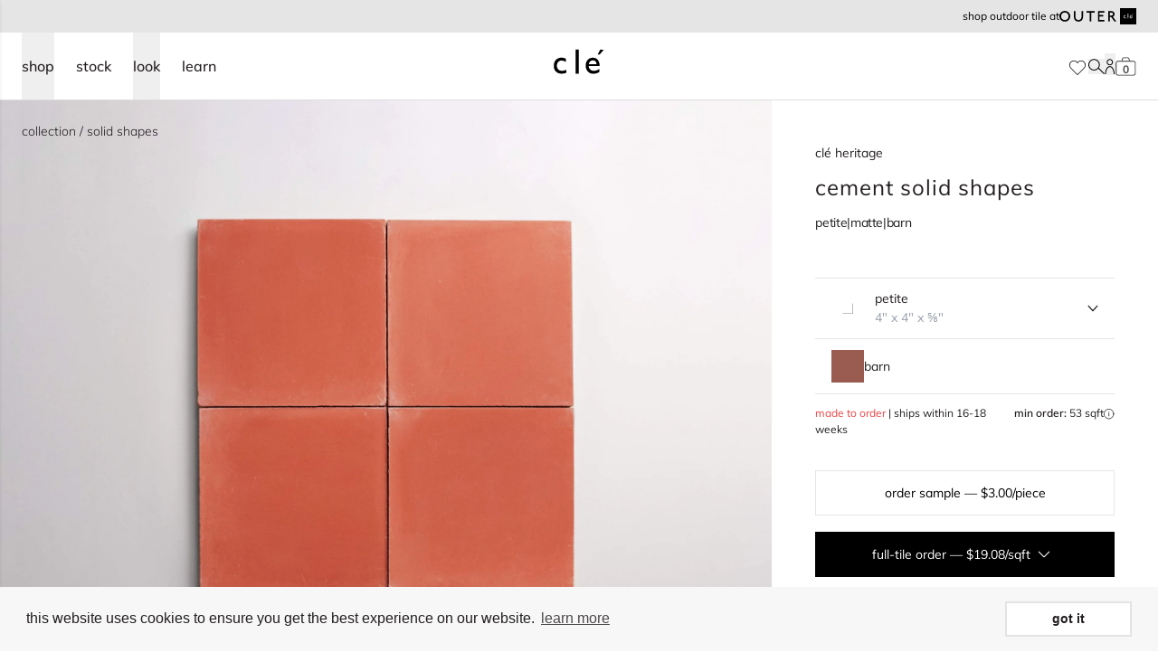

--- FILE ---
content_type: text/html; charset=utf-8
request_url: https://www.cletile.com/products/cement-solid-barn-square-4x4
body_size: 93848
content:
<!doctype html>
<html class="no-js scroll-pt-16" lang="en">
  <head>
    <meta charset="utf-8">
    <meta http-equiv="X-UA-Compatible" content="IE=edge">
    <meta name="viewport" content="width=device-width,initial-scale=1">
    <meta name="theme-color" content="">
    <link rel="canonical" href="https://www.cletile.com/products/cement-solid-barn-square-4x4">
    <link rel="preconnect" href="https://cdn.shopify.com" crossorigin>
    <link rel="preconnect" href="https://fonts.gstatic.com" crossorigin><link rel="icon" type="image/png" href="//www.cletile.com/cdn/shop/files/cle-favicon.png?crop=center&height=32&v=1665597832&width=32"><!-- Google Tag Manager -->
    <script>(function(w,d,s,l,i){w[l]=w[l]||[];w[l].push({'gtm.start':
        new Date().getTime(),event:'gtm.js'});var f=d.getElementsByTagName(s)[0],
        j=d.createElement(s),dl=l!='dataLayer'?'&l='+l:'';j.async=true;j.src=
        'https://www.googletagmanager.com/gtm.js?id='+i+dl;f.parentNode.insertBefore(j,f);
    })(window,document,'script','dataLayer','GTM-5MVSM7N');

    </script>
    <!-- End Google Tag Manager -->

        <script type="application/ld+json">
      {
        "@context": "http://schema.org",
        "@type": "Organization",
        "@id": "Store",
        "name": "clé tile",
        "logo": "https://cdn.shopify.com/s/files/1/1127/8620/t/8/assets/logo.png",
        "url": "https://www.cletile.com/",
        "contactPoint": [
          {
            "@type": "ContactPoint",
            "telephone": "+1-415-887-9011",
            "contactType": "customer service",
            "name": "Sales or customer inquiries",
            "email": "contact@cletile.com",
            "areaServed": "US"
          },
          {
            "@type": "ContactPoint",
            "name": "Installation and maintenance guides / FAQ",
            "url": "https://help.cletile.com/en/",
            "contactType": "customer service",
            "areaServed": "US"
          },
          {
            "@type": "ContactPoint",
            "name": "Shipping, delivery & returns",
            "url": "https://help.cletile.com/en/shipping-delivery-and-return-information",
            "contactType": "customer service",
            "areaServed": "US"
          },
          {
            "@type": "ContactPoint",
            "url": "https://www.cletile.com",
            "contactType": "customer service",
            "name": "Press inquiries",
            "email": "press@cletile.com",
            "areaServed": "US"
          },
          {
            "@type": "ContactPoint",
            "url": "https://www.cletile.com",
            "contactType": "customer service",
            "name": "Design inquiries",
            "email": "design@cletile.com",
            "areaServed": "US"
          }
        ],
        "sameAs": [
          "https://www.pinterest.com/cletile/",
          "https://www.facebook.com/Tilevera/",
          "https://twitter.com/cletile",
          "https://www.instagram.com/cletile/?hl=en"
        ]
      }
    </script>

        <script type="application/ld+json">
      {
        "@context": "http://schema.org",
        "@type": "WebSite",
        "name": "clé tile",
        "url": "https://www.cletile.com/",
        "potentialAction": [
          {
            "@type": "SearchAction",
            "target": "https://www.cletile.com/?s={search_term_string}",
            "query-input": "required name=search_term_string"
          }
        ]
      }
    </script>
    

<meta property="og:site_name" content="clé tile">
<meta property="og:url" content="https://www.cletile.com/products/cement-solid-barn-square-4x4">
<meta property="og:title" content="Cement tile | solid colors | 4x4 Square | Barn Red | clé">
<meta property="og:type" content="product">
<meta property="og:description" content="Our cement squares are checkerboard building blocks with a modern finish. clé barn Red 4x4 Square is a vibrant colorway for designs from modern to classic."><meta property="og:image" content="http://www.cletile.com/cdn/shop/files/p2zfypdxxs672sjdmedv.jpg?v=1770023847">
  <meta property="og:image:secure_url" content="https://www.cletile.com/cdn/shop/files/p2zfypdxxs672sjdmedv.jpg?v=1770023847">
  <meta property="og:image:width" content="3000">
  <meta property="og:image:height" content="2250"><meta property="og:price:amount" content="2.12">
  <meta property="og:price:currency" content="USD"><meta name="twitter:card" content="summary_large_image">
<meta name="twitter:title" content="Cement tile | solid colors | 4x4 Square | Barn Red | clé">
<meta name="twitter:description" content="Our cement squares are checkerboard building blocks with a modern finish. clé barn Red 4x4 Square is a vibrant colorway for designs from modern to classic.">

    


    

<title>Cement tile | solid colors | 4x4 Square | Barn Red | clé
</title>


  <meta name="description" content="Our cement squares are checkerboard building blocks with a modern finish. clé barn Red 4x4 Square is a vibrant colorway for designs from modern to classic.">


    
    <script src="//www.cletile.com/cdn/shop/t/74/assets/global.js?v=76248272910768655751763491939" defer="defer"></script>
    

    <script>window.performance && window.performance.mark && window.performance.mark('shopify.content_for_header.start');</script><meta id="shopify-digital-wallet" name="shopify-digital-wallet" content="/11278620/digital_wallets/dialog">
<meta name="shopify-checkout-api-token" content="923fcdc804e1c5525b334e62b9df95fc">
<link rel="alternate" type="application/json+oembed" href="https://www.cletile.com/products/cement-solid-barn-square-4x4.oembed">
<script async="async" src="/checkouts/internal/preloads.js?locale=en-US"></script>
<link rel="preconnect" href="https://shop.app" crossorigin="anonymous">
<script async="async" src="https://shop.app/checkouts/internal/preloads.js?locale=en-US&shop_id=11278620" crossorigin="anonymous"></script>
<script id="shopify-features" type="application/json">{"accessToken":"923fcdc804e1c5525b334e62b9df95fc","betas":["rich-media-storefront-analytics"],"domain":"www.cletile.com","predictiveSearch":true,"shopId":11278620,"locale":"en"}</script>
<script>var Shopify = Shopify || {};
Shopify.shop = "cle-tile-2.myshopify.com";
Shopify.locale = "en";
Shopify.currency = {"active":"USD","rate":"1.0"};
Shopify.country = "US";
Shopify.theme = {"name":"shopify-cle-tile\/shopify-master","id":134186926272,"schema_name":"Dawn","schema_version":"4.0.0","theme_store_id":null,"role":"main"};
Shopify.theme.handle = "null";
Shopify.theme.style = {"id":null,"handle":null};
Shopify.cdnHost = "www.cletile.com/cdn";
Shopify.routes = Shopify.routes || {};
Shopify.routes.root = "/";</script>
<script type="module">!function(o){(o.Shopify=o.Shopify||{}).modules=!0}(window);</script>
<script>!function(o){function n(){var o=[];function n(){o.push(Array.prototype.slice.apply(arguments))}return n.q=o,n}var t=o.Shopify=o.Shopify||{};t.loadFeatures=n(),t.autoloadFeatures=n()}(window);</script>
<script>
  window.ShopifyPay = window.ShopifyPay || {};
  window.ShopifyPay.apiHost = "shop.app\/pay";
  window.ShopifyPay.redirectState = null;
</script>
<script id="shop-js-analytics" type="application/json">{"pageType":"product"}</script>
<script defer="defer" async type="module" src="//www.cletile.com/cdn/shopifycloud/shop-js/modules/v2/client.init-shop-cart-sync_BN7fPSNr.en.esm.js"></script>
<script defer="defer" async type="module" src="//www.cletile.com/cdn/shopifycloud/shop-js/modules/v2/chunk.common_Cbph3Kss.esm.js"></script>
<script defer="defer" async type="module" src="//www.cletile.com/cdn/shopifycloud/shop-js/modules/v2/chunk.modal_DKumMAJ1.esm.js"></script>
<script type="module">
  await import("//www.cletile.com/cdn/shopifycloud/shop-js/modules/v2/client.init-shop-cart-sync_BN7fPSNr.en.esm.js");
await import("//www.cletile.com/cdn/shopifycloud/shop-js/modules/v2/chunk.common_Cbph3Kss.esm.js");
await import("//www.cletile.com/cdn/shopifycloud/shop-js/modules/v2/chunk.modal_DKumMAJ1.esm.js");

  window.Shopify.SignInWithShop?.initShopCartSync?.({"fedCMEnabled":true,"windoidEnabled":true});

</script>
<script>
  window.Shopify = window.Shopify || {};
  if (!window.Shopify.featureAssets) window.Shopify.featureAssets = {};
  window.Shopify.featureAssets['shop-js'] = {"shop-cart-sync":["modules/v2/client.shop-cart-sync_CJVUk8Jm.en.esm.js","modules/v2/chunk.common_Cbph3Kss.esm.js","modules/v2/chunk.modal_DKumMAJ1.esm.js"],"init-fed-cm":["modules/v2/client.init-fed-cm_7Fvt41F4.en.esm.js","modules/v2/chunk.common_Cbph3Kss.esm.js","modules/v2/chunk.modal_DKumMAJ1.esm.js"],"init-shop-email-lookup-coordinator":["modules/v2/client.init-shop-email-lookup-coordinator_Cc088_bR.en.esm.js","modules/v2/chunk.common_Cbph3Kss.esm.js","modules/v2/chunk.modal_DKumMAJ1.esm.js"],"init-windoid":["modules/v2/client.init-windoid_hPopwJRj.en.esm.js","modules/v2/chunk.common_Cbph3Kss.esm.js","modules/v2/chunk.modal_DKumMAJ1.esm.js"],"shop-button":["modules/v2/client.shop-button_B0jaPSNF.en.esm.js","modules/v2/chunk.common_Cbph3Kss.esm.js","modules/v2/chunk.modal_DKumMAJ1.esm.js"],"shop-cash-offers":["modules/v2/client.shop-cash-offers_DPIskqss.en.esm.js","modules/v2/chunk.common_Cbph3Kss.esm.js","modules/v2/chunk.modal_DKumMAJ1.esm.js"],"shop-toast-manager":["modules/v2/client.shop-toast-manager_CK7RT69O.en.esm.js","modules/v2/chunk.common_Cbph3Kss.esm.js","modules/v2/chunk.modal_DKumMAJ1.esm.js"],"init-shop-cart-sync":["modules/v2/client.init-shop-cart-sync_BN7fPSNr.en.esm.js","modules/v2/chunk.common_Cbph3Kss.esm.js","modules/v2/chunk.modal_DKumMAJ1.esm.js"],"init-customer-accounts-sign-up":["modules/v2/client.init-customer-accounts-sign-up_CfPf4CXf.en.esm.js","modules/v2/client.shop-login-button_DeIztwXF.en.esm.js","modules/v2/chunk.common_Cbph3Kss.esm.js","modules/v2/chunk.modal_DKumMAJ1.esm.js"],"pay-button":["modules/v2/client.pay-button_CgIwFSYN.en.esm.js","modules/v2/chunk.common_Cbph3Kss.esm.js","modules/v2/chunk.modal_DKumMAJ1.esm.js"],"init-customer-accounts":["modules/v2/client.init-customer-accounts_DQ3x16JI.en.esm.js","modules/v2/client.shop-login-button_DeIztwXF.en.esm.js","modules/v2/chunk.common_Cbph3Kss.esm.js","modules/v2/chunk.modal_DKumMAJ1.esm.js"],"avatar":["modules/v2/client.avatar_BTnouDA3.en.esm.js"],"init-shop-for-new-customer-accounts":["modules/v2/client.init-shop-for-new-customer-accounts_CsZy_esa.en.esm.js","modules/v2/client.shop-login-button_DeIztwXF.en.esm.js","modules/v2/chunk.common_Cbph3Kss.esm.js","modules/v2/chunk.modal_DKumMAJ1.esm.js"],"shop-follow-button":["modules/v2/client.shop-follow-button_BRMJjgGd.en.esm.js","modules/v2/chunk.common_Cbph3Kss.esm.js","modules/v2/chunk.modal_DKumMAJ1.esm.js"],"checkout-modal":["modules/v2/client.checkout-modal_B9Drz_yf.en.esm.js","modules/v2/chunk.common_Cbph3Kss.esm.js","modules/v2/chunk.modal_DKumMAJ1.esm.js"],"shop-login-button":["modules/v2/client.shop-login-button_DeIztwXF.en.esm.js","modules/v2/chunk.common_Cbph3Kss.esm.js","modules/v2/chunk.modal_DKumMAJ1.esm.js"],"lead-capture":["modules/v2/client.lead-capture_DXYzFM3R.en.esm.js","modules/v2/chunk.common_Cbph3Kss.esm.js","modules/v2/chunk.modal_DKumMAJ1.esm.js"],"shop-login":["modules/v2/client.shop-login_CA5pJqmO.en.esm.js","modules/v2/chunk.common_Cbph3Kss.esm.js","modules/v2/chunk.modal_DKumMAJ1.esm.js"],"payment-terms":["modules/v2/client.payment-terms_BxzfvcZJ.en.esm.js","modules/v2/chunk.common_Cbph3Kss.esm.js","modules/v2/chunk.modal_DKumMAJ1.esm.js"]};
</script>
<script>(function() {
  var isLoaded = false;
  function asyncLoad() {
    if (isLoaded) return;
    isLoaded = true;
    var urls = ["https:\/\/cdn.shopify.com\/s\/files\/1\/1127\/8620\/t\/35\/assets\/booster_eu_cookie_11278620.js?v=1667853812\u0026shop=cle-tile-2.myshopify.com","https:\/\/api-na1.hubapi.com\/scriptloader\/v1\/169240.js?shop=cle-tile-2.myshopify.com","\/\/backinstock.useamp.com\/widget\/68616_1767159086.js?category=bis\u0026v=6\u0026shop=cle-tile-2.myshopify.com"];
    for (var i = 0; i < urls.length; i++) {
      var s = document.createElement('script');
      s.type = 'text/javascript';
      s.async = true;
      s.src = urls[i];
      var x = document.getElementsByTagName('script')[0];
      x.parentNode.insertBefore(s, x);
    }
  };
  if(window.attachEvent) {
    window.attachEvent('onload', asyncLoad);
  } else {
    window.addEventListener('load', asyncLoad, false);
  }
})();</script>
<script id="__st">var __st={"a":11278620,"offset":-28800,"reqid":"480e7db0-ab40-4ae6-bcdc-98f7c6dd58ae-1770055124","pageurl":"www.cletile.com\/products\/cement-solid-barn-square-4x4","u":"728678a56f9e","p":"product","rtyp":"product","rid":4366942830663};</script>
<script>window.ShopifyPaypalV4VisibilityTracking = true;</script>
<script id="captcha-bootstrap">!function(){'use strict';const t='contact',e='account',n='new_comment',o=[[t,t],['blogs',n],['comments',n],[t,'customer']],c=[[e,'customer_login'],[e,'guest_login'],[e,'recover_customer_password'],[e,'create_customer']],r=t=>t.map((([t,e])=>`form[action*='/${t}']:not([data-nocaptcha='true']) input[name='form_type'][value='${e}']`)).join(','),a=t=>()=>t?[...document.querySelectorAll(t)].map((t=>t.form)):[];function s(){const t=[...o],e=r(t);return a(e)}const i='password',u='form_key',d=['recaptcha-v3-token','g-recaptcha-response','h-captcha-response',i],f=()=>{try{return window.sessionStorage}catch{return}},m='__shopify_v',_=t=>t.elements[u];function p(t,e,n=!1){try{const o=window.sessionStorage,c=JSON.parse(o.getItem(e)),{data:r}=function(t){const{data:e,action:n}=t;return t[m]||n?{data:e,action:n}:{data:t,action:n}}(c);for(const[e,n]of Object.entries(r))t.elements[e]&&(t.elements[e].value=n);n&&o.removeItem(e)}catch(o){console.error('form repopulation failed',{error:o})}}const l='form_type',E='cptcha';function T(t){t.dataset[E]=!0}const w=window,h=w.document,L='Shopify',v='ce_forms',y='captcha';let A=!1;((t,e)=>{const n=(g='f06e6c50-85a8-45c8-87d0-21a2b65856fe',I='https://cdn.shopify.com/shopifycloud/storefront-forms-hcaptcha/ce_storefront_forms_captcha_hcaptcha.v1.5.2.iife.js',D={infoText:'Protected by hCaptcha',privacyText:'Privacy',termsText:'Terms'},(t,e,n)=>{const o=w[L][v],c=o.bindForm;if(c)return c(t,g,e,D).then(n);var r;o.q.push([[t,g,e,D],n]),r=I,A||(h.body.append(Object.assign(h.createElement('script'),{id:'captcha-provider',async:!0,src:r})),A=!0)});var g,I,D;w[L]=w[L]||{},w[L][v]=w[L][v]||{},w[L][v].q=[],w[L][y]=w[L][y]||{},w[L][y].protect=function(t,e){n(t,void 0,e),T(t)},Object.freeze(w[L][y]),function(t,e,n,w,h,L){const[v,y,A,g]=function(t,e,n){const i=e?o:[],u=t?c:[],d=[...i,...u],f=r(d),m=r(i),_=r(d.filter((([t,e])=>n.includes(e))));return[a(f),a(m),a(_),s()]}(w,h,L),I=t=>{const e=t.target;return e instanceof HTMLFormElement?e:e&&e.form},D=t=>v().includes(t);t.addEventListener('submit',(t=>{const e=I(t);if(!e)return;const n=D(e)&&!e.dataset.hcaptchaBound&&!e.dataset.recaptchaBound,o=_(e),c=g().includes(e)&&(!o||!o.value);(n||c)&&t.preventDefault(),c&&!n&&(function(t){try{if(!f())return;!function(t){const e=f();if(!e)return;const n=_(t);if(!n)return;const o=n.value;o&&e.removeItem(o)}(t);const e=Array.from(Array(32),(()=>Math.random().toString(36)[2])).join('');!function(t,e){_(t)||t.append(Object.assign(document.createElement('input'),{type:'hidden',name:u})),t.elements[u].value=e}(t,e),function(t,e){const n=f();if(!n)return;const o=[...t.querySelectorAll(`input[type='${i}']`)].map((({name:t})=>t)),c=[...d,...o],r={};for(const[a,s]of new FormData(t).entries())c.includes(a)||(r[a]=s);n.setItem(e,JSON.stringify({[m]:1,action:t.action,data:r}))}(t,e)}catch(e){console.error('failed to persist form',e)}}(e),e.submit())}));const S=(t,e)=>{t&&!t.dataset[E]&&(n(t,e.some((e=>e===t))),T(t))};for(const o of['focusin','change'])t.addEventListener(o,(t=>{const e=I(t);D(e)&&S(e,y())}));const B=e.get('form_key'),M=e.get(l),P=B&&M;t.addEventListener('DOMContentLoaded',(()=>{const t=y();if(P)for(const e of t)e.elements[l].value===M&&p(e,B);[...new Set([...A(),...v().filter((t=>'true'===t.dataset.shopifyCaptcha))])].forEach((e=>S(e,t)))}))}(h,new URLSearchParams(w.location.search),n,t,e,['guest_login'])})(!0,!0)}();</script>
<script integrity="sha256-4kQ18oKyAcykRKYeNunJcIwy7WH5gtpwJnB7kiuLZ1E=" data-source-attribution="shopify.loadfeatures" defer="defer" src="//www.cletile.com/cdn/shopifycloud/storefront/assets/storefront/load_feature-a0a9edcb.js" crossorigin="anonymous"></script>
<script crossorigin="anonymous" defer="defer" src="//www.cletile.com/cdn/shopifycloud/storefront/assets/shopify_pay/storefront-65b4c6d7.js?v=20250812"></script>
<script data-source-attribution="shopify.dynamic_checkout.dynamic.init">var Shopify=Shopify||{};Shopify.PaymentButton=Shopify.PaymentButton||{isStorefrontPortableWallets:!0,init:function(){window.Shopify.PaymentButton.init=function(){};var t=document.createElement("script");t.src="https://www.cletile.com/cdn/shopifycloud/portable-wallets/latest/portable-wallets.en.js",t.type="module",document.head.appendChild(t)}};
</script>
<script data-source-attribution="shopify.dynamic_checkout.buyer_consent">
  function portableWalletsHideBuyerConsent(e){var t=document.getElementById("shopify-buyer-consent"),n=document.getElementById("shopify-subscription-policy-button");t&&n&&(t.classList.add("hidden"),t.setAttribute("aria-hidden","true"),n.removeEventListener("click",e))}function portableWalletsShowBuyerConsent(e){var t=document.getElementById("shopify-buyer-consent"),n=document.getElementById("shopify-subscription-policy-button");t&&n&&(t.classList.remove("hidden"),t.removeAttribute("aria-hidden"),n.addEventListener("click",e))}window.Shopify?.PaymentButton&&(window.Shopify.PaymentButton.hideBuyerConsent=portableWalletsHideBuyerConsent,window.Shopify.PaymentButton.showBuyerConsent=portableWalletsShowBuyerConsent);
</script>
<script data-source-attribution="shopify.dynamic_checkout.cart.bootstrap">document.addEventListener("DOMContentLoaded",(function(){function t(){return document.querySelector("shopify-accelerated-checkout-cart, shopify-accelerated-checkout")}if(t())Shopify.PaymentButton.init();else{new MutationObserver((function(e,n){t()&&(Shopify.PaymentButton.init(),n.disconnect())})).observe(document.body,{childList:!0,subtree:!0})}}));
</script>
<link id="shopify-accelerated-checkout-styles" rel="stylesheet" media="screen" href="https://www.cletile.com/cdn/shopifycloud/portable-wallets/latest/accelerated-checkout-backwards-compat.css" crossorigin="anonymous">
<style id="shopify-accelerated-checkout-cart">
        #shopify-buyer-consent {
  margin-top: 1em;
  display: inline-block;
  width: 100%;
}

#shopify-buyer-consent.hidden {
  display: none;
}

#shopify-subscription-policy-button {
  background: none;
  border: none;
  padding: 0;
  text-decoration: underline;
  font-size: inherit;
  cursor: pointer;
}

#shopify-subscription-policy-button::before {
  box-shadow: none;
}

      </style>
<link rel="stylesheet" media="screen" href="//www.cletile.com/cdn/shop/t/74/compiled_assets/styles.css?v=244976">
<script>window.performance && window.performance.mark && window.performance.mark('shopify.content_for_header.end');</script>

    
      <link href="//www.cletile.com/cdn/shop/t/74/assets/products.scss.css?v=148433913499740948251763491933" rel="stylesheet" type="text/css" media="all" />
      
      


  <script src="//www.cletile.com/cdn/shop/t/74/assets/vite-product-scripts-DEe--7v6.min.js" type="module" crossorigin="anonymous"></script>
  <link rel="modulepreload" href="//www.cletile.com/cdn/shop/t/74/assets/vite-swiper-element-bundle-BytrOphn.min.js" crossorigin="anonymous">


      


  <script src="//www.cletile.com/cdn/shop/t/74/assets/vite-product-calc-scripts-CPL1dOU3.min.js" type="module" crossorigin="anonymous"></script>


    

    
      
    <script defer="defer">
        document.documentElement.className = document.documentElement.className.replace('no-js', 'js');
      if (Shopify.designMode) {
        document.documentElement.classList.add('shopify-design-mode');
      }
    </script>

    

    

    
    
    

    
    
    
      
    

    


  <script src="//www.cletile.com/cdn/shop/t/74/assets/vite-algolia-scripts-DY50Yy5p.min.js" type="module" crossorigin="anonymous"></script>
  <link rel="modulepreload" href="//www.cletile.com/cdn/shop/t/74/assets/vite-search-insights-browser-ClaK52fg.min.js" crossorigin="anonymous">
  <link rel="modulepreload" href="//www.cletile.com/cdn/shop/t/74/assets/vite-connectInfiniteHits-Ba7NmQBr.min.js" crossorigin="anonymous">
  <link rel="modulepreload" href="//www.cletile.com/cdn/shop/t/74/assets/vite-connectSearchBox-BGpEGGiE.min.js" crossorigin="anonymous">



    
      <link href="//www.cletile.com/cdn/shop/t/74/assets/cle-sidebar-cart.css?v=72864489393257326911708383523" rel="stylesheet" type="text/css" media="all" />
    

    


  <link href="//www.cletile.com/cdn/shop/t/74/assets/vite-theme-Bz9mXlXX.min.css" rel="stylesheet" type="text/css" media="all" />


    


  <script src="//www.cletile.com/cdn/shop/t/74/assets/vite-main-DukbK5AQ.min.js" type="module" crossorigin="anonymous"></script>
  <link rel="modulepreload" href="//www.cletile.com/cdn/shop/t/74/assets/vite-product-calc-scripts-CPL1dOU3.min.js" crossorigin="anonymous">



    
    
    
  

<!-- BEGIN app block: shopify://apps/pagefly-page-builder/blocks/app-embed/83e179f7-59a0-4589-8c66-c0dddf959200 -->

<!-- BEGIN app snippet: pagefly-cro-ab-testing-main -->







<script>
  ;(function () {
    const url = new URL(window.location)
    const viewParam = url.searchParams.get('view')
    if (viewParam && viewParam.includes('variant-pf-')) {
      url.searchParams.set('pf_v', viewParam)
      url.searchParams.delete('view')
      window.history.replaceState({}, '', url)
    }
  })()
</script>



<script type='module'>
  
  window.PAGEFLY_CRO = window.PAGEFLY_CRO || {}

  window.PAGEFLY_CRO['data_debug'] = {
    original_template_suffix: "all_products",
    allow_ab_test: false,
    ab_test_start_time: 0,
    ab_test_end_time: 0,
    today_date_time: 1770055124000,
  }
  window.PAGEFLY_CRO['GA4'] = { enabled: true}
</script>

<!-- END app snippet -->








  <script src='https://cdn.shopify.com/extensions/019c1c9b-69a5-75c7-99f1-f2ea136270a3/pagefly-page-builder-218/assets/pagefly-helper.js' defer='defer'></script>

  <script src='https://cdn.shopify.com/extensions/019c1c9b-69a5-75c7-99f1-f2ea136270a3/pagefly-page-builder-218/assets/pagefly-general-helper.js' defer='defer'></script>

  <script src='https://cdn.shopify.com/extensions/019c1c9b-69a5-75c7-99f1-f2ea136270a3/pagefly-page-builder-218/assets/pagefly-snap-slider.js' defer='defer'></script>

  <script src='https://cdn.shopify.com/extensions/019c1c9b-69a5-75c7-99f1-f2ea136270a3/pagefly-page-builder-218/assets/pagefly-slideshow-v3.js' defer='defer'></script>

  <script src='https://cdn.shopify.com/extensions/019c1c9b-69a5-75c7-99f1-f2ea136270a3/pagefly-page-builder-218/assets/pagefly-slideshow-v4.js' defer='defer'></script>

  <script src='https://cdn.shopify.com/extensions/019c1c9b-69a5-75c7-99f1-f2ea136270a3/pagefly-page-builder-218/assets/pagefly-glider.js' defer='defer'></script>

  <script src='https://cdn.shopify.com/extensions/019c1c9b-69a5-75c7-99f1-f2ea136270a3/pagefly-page-builder-218/assets/pagefly-slideshow-v1-v2.js' defer='defer'></script>

  <script src='https://cdn.shopify.com/extensions/019c1c9b-69a5-75c7-99f1-f2ea136270a3/pagefly-page-builder-218/assets/pagefly-product-media.js' defer='defer'></script>

  <script src='https://cdn.shopify.com/extensions/019c1c9b-69a5-75c7-99f1-f2ea136270a3/pagefly-page-builder-218/assets/pagefly-product.js' defer='defer'></script>


<script id='pagefly-helper-data' type='application/json'>
  {
    "page_optimization": {
      "assets_prefetching": false
    },
    "elements_asset_mapper": {
      "Accordion": "https://cdn.shopify.com/extensions/019c1c9b-69a5-75c7-99f1-f2ea136270a3/pagefly-page-builder-218/assets/pagefly-accordion.js",
      "Accordion3": "https://cdn.shopify.com/extensions/019c1c9b-69a5-75c7-99f1-f2ea136270a3/pagefly-page-builder-218/assets/pagefly-accordion3.js",
      "CountDown": "https://cdn.shopify.com/extensions/019c1c9b-69a5-75c7-99f1-f2ea136270a3/pagefly-page-builder-218/assets/pagefly-countdown.js",
      "GMap1": "https://cdn.shopify.com/extensions/019c1c9b-69a5-75c7-99f1-f2ea136270a3/pagefly-page-builder-218/assets/pagefly-gmap.js",
      "GMap2": "https://cdn.shopify.com/extensions/019c1c9b-69a5-75c7-99f1-f2ea136270a3/pagefly-page-builder-218/assets/pagefly-gmap.js",
      "GMapBasicV2": "https://cdn.shopify.com/extensions/019c1c9b-69a5-75c7-99f1-f2ea136270a3/pagefly-page-builder-218/assets/pagefly-gmap.js",
      "GMapAdvancedV2": "https://cdn.shopify.com/extensions/019c1c9b-69a5-75c7-99f1-f2ea136270a3/pagefly-page-builder-218/assets/pagefly-gmap.js",
      "HTML.Video": "https://cdn.shopify.com/extensions/019c1c9b-69a5-75c7-99f1-f2ea136270a3/pagefly-page-builder-218/assets/pagefly-htmlvideo.js",
      "HTML.Video2": "https://cdn.shopify.com/extensions/019c1c9b-69a5-75c7-99f1-f2ea136270a3/pagefly-page-builder-218/assets/pagefly-htmlvideo2.js",
      "HTML.Video3": "https://cdn.shopify.com/extensions/019c1c9b-69a5-75c7-99f1-f2ea136270a3/pagefly-page-builder-218/assets/pagefly-htmlvideo2.js",
      "BackgroundVideo": "https://cdn.shopify.com/extensions/019c1c9b-69a5-75c7-99f1-f2ea136270a3/pagefly-page-builder-218/assets/pagefly-htmlvideo2.js",
      "Instagram": "https://cdn.shopify.com/extensions/019c1c9b-69a5-75c7-99f1-f2ea136270a3/pagefly-page-builder-218/assets/pagefly-instagram.js",
      "Instagram2": "https://cdn.shopify.com/extensions/019c1c9b-69a5-75c7-99f1-f2ea136270a3/pagefly-page-builder-218/assets/pagefly-instagram.js",
      "Insta3": "https://cdn.shopify.com/extensions/019c1c9b-69a5-75c7-99f1-f2ea136270a3/pagefly-page-builder-218/assets/pagefly-instagram3.js",
      "Tabs": "https://cdn.shopify.com/extensions/019c1c9b-69a5-75c7-99f1-f2ea136270a3/pagefly-page-builder-218/assets/pagefly-tab.js",
      "Tabs3": "https://cdn.shopify.com/extensions/019c1c9b-69a5-75c7-99f1-f2ea136270a3/pagefly-page-builder-218/assets/pagefly-tab3.js",
      "ProductBox": "https://cdn.shopify.com/extensions/019c1c9b-69a5-75c7-99f1-f2ea136270a3/pagefly-page-builder-218/assets/pagefly-cart.js",
      "FBPageBox2": "https://cdn.shopify.com/extensions/019c1c9b-69a5-75c7-99f1-f2ea136270a3/pagefly-page-builder-218/assets/pagefly-facebook.js",
      "FBLikeButton2": "https://cdn.shopify.com/extensions/019c1c9b-69a5-75c7-99f1-f2ea136270a3/pagefly-page-builder-218/assets/pagefly-facebook.js",
      "TwitterFeed2": "https://cdn.shopify.com/extensions/019c1c9b-69a5-75c7-99f1-f2ea136270a3/pagefly-page-builder-218/assets/pagefly-twitter.js",
      "Paragraph4": "https://cdn.shopify.com/extensions/019c1c9b-69a5-75c7-99f1-f2ea136270a3/pagefly-page-builder-218/assets/pagefly-paragraph4.js",

      "AliReviews": "https://cdn.shopify.com/extensions/019c1c9b-69a5-75c7-99f1-f2ea136270a3/pagefly-page-builder-218/assets/pagefly-3rd-elements.js",
      "BackInStock": "https://cdn.shopify.com/extensions/019c1c9b-69a5-75c7-99f1-f2ea136270a3/pagefly-page-builder-218/assets/pagefly-3rd-elements.js",
      "GloboBackInStock": "https://cdn.shopify.com/extensions/019c1c9b-69a5-75c7-99f1-f2ea136270a3/pagefly-page-builder-218/assets/pagefly-3rd-elements.js",
      "GrowaveWishlist": "https://cdn.shopify.com/extensions/019c1c9b-69a5-75c7-99f1-f2ea136270a3/pagefly-page-builder-218/assets/pagefly-3rd-elements.js",
      "InfiniteOptionsShopPad": "https://cdn.shopify.com/extensions/019c1c9b-69a5-75c7-99f1-f2ea136270a3/pagefly-page-builder-218/assets/pagefly-3rd-elements.js",
      "InkybayProductPersonalizer": "https://cdn.shopify.com/extensions/019c1c9b-69a5-75c7-99f1-f2ea136270a3/pagefly-page-builder-218/assets/pagefly-3rd-elements.js",
      "LimeSpot": "https://cdn.shopify.com/extensions/019c1c9b-69a5-75c7-99f1-f2ea136270a3/pagefly-page-builder-218/assets/pagefly-3rd-elements.js",
      "Loox": "https://cdn.shopify.com/extensions/019c1c9b-69a5-75c7-99f1-f2ea136270a3/pagefly-page-builder-218/assets/pagefly-3rd-elements.js",
      "Opinew": "https://cdn.shopify.com/extensions/019c1c9b-69a5-75c7-99f1-f2ea136270a3/pagefly-page-builder-218/assets/pagefly-3rd-elements.js",
      "Powr": "https://cdn.shopify.com/extensions/019c1c9b-69a5-75c7-99f1-f2ea136270a3/pagefly-page-builder-218/assets/pagefly-3rd-elements.js",
      "ProductReviews": "https://cdn.shopify.com/extensions/019c1c9b-69a5-75c7-99f1-f2ea136270a3/pagefly-page-builder-218/assets/pagefly-3rd-elements.js",
      "PushOwl": "https://cdn.shopify.com/extensions/019c1c9b-69a5-75c7-99f1-f2ea136270a3/pagefly-page-builder-218/assets/pagefly-3rd-elements.js",
      "ReCharge": "https://cdn.shopify.com/extensions/019c1c9b-69a5-75c7-99f1-f2ea136270a3/pagefly-page-builder-218/assets/pagefly-3rd-elements.js",
      "Rivyo": "https://cdn.shopify.com/extensions/019c1c9b-69a5-75c7-99f1-f2ea136270a3/pagefly-page-builder-218/assets/pagefly-3rd-elements.js",
      "TrackingMore": "https://cdn.shopify.com/extensions/019c1c9b-69a5-75c7-99f1-f2ea136270a3/pagefly-page-builder-218/assets/pagefly-3rd-elements.js",
      "Vitals": "https://cdn.shopify.com/extensions/019c1c9b-69a5-75c7-99f1-f2ea136270a3/pagefly-page-builder-218/assets/pagefly-3rd-elements.js",
      "Wiser": "https://cdn.shopify.com/extensions/019c1c9b-69a5-75c7-99f1-f2ea136270a3/pagefly-page-builder-218/assets/pagefly-3rd-elements.js"
    },
    "custom_elements_mapper": {
      "pf-click-action-element": "https://cdn.shopify.com/extensions/019c1c9b-69a5-75c7-99f1-f2ea136270a3/pagefly-page-builder-218/assets/pagefly-click-action-element.js",
      "pf-dialog-element": "https://cdn.shopify.com/extensions/019c1c9b-69a5-75c7-99f1-f2ea136270a3/pagefly-page-builder-218/assets/pagefly-dialog-element.js"
    }
  }
</script>


<!-- END app block --><!-- BEGIN app block: shopify://apps/analyzify-ga4-ads-tracking/blocks/app-embed-v4/69637cfd-dd6f-4511-aa97-7037cfb5515c -->


<!-- BEGIN app snippet: an_analyzify_settings -->







<script defer>
  // AN_ANALYZIFY_SETTINGS
  (() => {
    try {
      const startTime = performance.now();
      window.analyzify = window.analyzify || {};
  
      window.analyzify.log = (t, groupName, nestedGroupName) => {
        try {
          const styles = {
            default: 'color:#fff;background:#413389;',
            an_analyzify: 'color:#fff;background:#1f77b4;', 
            an_analyzify_settings: 'color:#fff;background:#ff7f0e;', 
            an_fb: 'color:#fff;background:#2ca02c;', 
            an_criteo: 'color:#fff;background:#d62728;', 
            an_bing: 'color:#fff;background:#9467bd;', 
            an_clarity: 'color:#fff;background:#8c564b;', 
            an_hotjar: 'color:#fff;background:#8c564b;', 
            an_gtm: 'color:#fff;background:#e377c2;', 
            an_klaviyo: 'color:#fff;background:#7f7f7f;', 
            an_pinterest: 'color:#fff;background:#bcbd22;', 
            an_rebuy: 'color:#fff;background:#17becf;', 
            an_tiktok: 'color:#fff;background:#ffbb78;', 
            an_x: 'color:#fff;background:#98df8a;', 
            an_consent: 'color:#fff;background:#ff9896;' 
          };

          if (window.analyzify.logging && t != null) {
            const style = styles[groupName] || styles['default'];
            console.log(`%c[${groupName || 'Analyzify'}]${nestedGroupName ? ` ${nestedGroupName}` : ''}`, style, t);
            analyzify.logs.push(t);
            if (analyzify?.stopAtLog) {
              debugger;
            }
          }
        } catch (error) {
          console.error("Error processing analyzify settings:", error);
        }
      }

      (() => {
        try {
          window.analyzify = {
            ...window.analyzify,
            logging: "" == "true",
            logs: [],
            testing_environment: false,
            consent_version: null,
            initial_load: {},
            variant_changed_with_view_item: false,
            chunk_size: 25,
            properties: {
              GTM: {
                status: true,
                id: "",
                multiple_view_item_list: false,
                feed_country: "",
                feed_region: "",
                feed_language: "",
                merchant_id: "",
                enhanced_params: true,
                replace_session_id: false,
                replace_gclid: false,
                variant_changed: true,
                generate_lead: true,
              },
              GADS: {
                status:false, 
                conversion_linker:false, 
                allow_ad_personalization_signals:false,
                ads_data_redaction:false,
                url_passthrough:false,
                primary: {
                  status:false,
                  id: "",
                  feed_country: "US",
                  feed_region: "US",
                  merchant_id: "",
                  feed_language: "",
                  product_id_format: "product_sku", 
                  replace_session_id:false,
                  replace_gclid:false,
                  remarketing: {
                    status:false,
                    gads_remarketing_id_format: "product_sku",
                    events: { 
                      view_item_list: false, 
                      view_item: false,
                      add_to_cart: false,
                      remove_from_cart: false,
                      begin_checkout: false,
                      purchase: false,
                      generate_lead: false,
                    }
                  },
                  conversions: {
                    view_item: {
                        status: false,
                        value: "",
                    },
                    add_to_cart: {
                        status: false,
                        value: "",
                    },
                    begin_checkout: {
                        status: false,
                        value: "",
                    },
                    purchase: {
                        status: false,
                        value: "",
                    },
                    generate_lead: {
                      status: false,
                      value: "",
                    }
                  }
                },
                secondary: {
                  status: false,
                  id: "",
                  feed_country: "",
                  feed_region: "",
                  merchant_id: "",
                  feed_language: "",
                  product_id_format: "product_sku",
                  remarketing: {
                    gads_remarketing_id_format: "product_sku",
                    status: false,
                    events: {
                      view_item_list: false,
                      view_item: false,
                      add_to_cart: false,
                      remove_from_cart: false,
                      begin_checkout: false,
                      purchase: false,
                      generate_lead: false,
                    }
                  },
                  conversions: {
                    view_item: {
                      status: false,
                      value: "",
                    },
                    add_to_cart:{
                      status: false,
                      value: "",
                    },
                    begin_checkout:{
                      status: false,
                      value: "",
                    },
                    purchase:{
                      status: false,
                      value: "",
                    },
                    generate_lead: {
                      status: false,
                      value: "",
                    }
                  }
                }
              },
              GA4: {
                status: false,
                multiple_view_item_list: false,
                enhanced_params: true,
                all_forms: false,
                primary: {
                  status: false,
                  id: "",
                  product_id_format: "product_sku",
                  replace_session_id: false,
                  events: {
                    variant_changed: true,
                    view_item_list: false,
                    select_item: false,
                    nav_click: false,
                    view_item: false,
                    add_to_cart: false,
                    add_to_wishlist: false,
                    view_cart: false,
                    remove_from_cart: false,
                    begin_checkout: false,
                    purchase: false,
                    generate_lead: true,
                    page_404: true,
                  }
                },
                secondary: {
                  status: false,
                  id: "",
                  product_id_format: "product_sku",
                  replace_session_id: false,
                  events: {
                      variant_changed: true,
                      view_item_list: false,
                      select_item: false,
                      nav_click: false,
                      view_item: false,
                      add_to_cart: false,
                      add_to_wishlist: false,
                      view_cart: false,
                      remove_from_cart: false,
                      begin_checkout: false,
                      purchase: false,
                      generate_lead: true, // @check & set: false
                      page_404: true,
                  }
                } 
              },
              X: {
                status: false,
                id:"",
                product_id_format: "product_sku",
                events:{
                    page_view: "",
                    add_to_cart: "",
                    begin_checkout: "",
                    search: ""
                }
              },
              BING: {
                status: false,
                id: "",
                product_id_format: "product_sku",
                events: {
                    home: true,
                    view_item: true,
                    view_item_list: true,
                    view_cart: true,
                    search: true,
                    add_to_cart: false,
                    begin_checkout: false,
                    purchase: false
                }
              },
              FACEBOOK: {
                status: false,
                all_forms: false,
                primary: {
                    status: false,
                    id: "",
                    product_id_format: "",
                    events: {
                        view_content: false,
                        view_collection: true,
                        search: false,
                        add_to_cart: false,
                        add_to_wishlist: false,
                        view_cart: true,
                        initiate_checkout: false,
                        add_payment_info: false,
                        generate_lead: true,
                        purchase: false,
                    }
                },
                secondary: {
                    status: false,
                    id: "",
                    product_id_format: "",
                    events: {
                        view_content: false,
                        view_collection: true,
                        search: false,
                        add_to_cart: false,
                        add_to_wishlist: false,
                        view_cart: true,
                        initiate_checkout: false,
                        add_payment_info: false,
                        generate_lead: true,
                        purchase: false,
                    }
                }
              },
              SERVERSIDE: {
                store_id: null,
                status: false,
                measurement_id: null,
                datalayer: false,
                endpoint: 'https://analyzifycdn.com/collect',
                testEndpoint: 'https://stag.analyzifycdn.com/collect', 
                azfy_attribution: 'dual',
                shop_domain: "www.cletile.com",
                all_forms: false,
                events: {
                    add_to_cart: false,
                    view_item: true,
                    page_view: true,
                    begin_checkout: false,
                    search: true,
                    generate_lead: true,
                },
                sendCartUpdateDebug: false,
              },
              PINTEREST:{
                status: false,
                id: "",
                product_id_format: "product_sku",
                events:{
                    view_item_list: false,
                    view_item: false,
                    add_to_cart: false,
                    purchase: false,
                }
              },
              CRITEO:{
                status: false,
                id: "",
                product_id_format: "product_sku",
                events:{
                    view_item_list: false,
                    view_item: false,
                    add_to_cart: false,
                    view_cart: false,
                    purchase: false,
                }
              },
              CLARITY:{
                status: false,
                id: "",
                events: {
                  view_item: false,
                  view_item_list: false,
                  view_cart: false,
                  add_to_cart: false,
                  add_to_wishlist: false,
                  remove_from_cart: false,
                  begin_checkout: false,
                  search: false,
                }
              },
              HOTJAR:{
                status: false,
                id: "",
                events: {
                  view_item: false,
                  view_item_list: false,
                  view_cart: false,
                  add_to_cart: false,
                  add_to_wishlist: false,
                  remove_from_cart: false,
                  begin_checkout: false,
                  search: false,
                }
              },             
              SNAPCHAT:{
                status: false,
                id: "",
                events: {
                  view_item: false,
                  add_to_cart: false,
                  initiate_checkout: false,
                },
                product_id_format: "product_sku",
              },
              KLAVIYO:{
                status: false,
                id: "",
                product_id_format: "product_sku",
                events:{
                    subscribe: false, // did not seem to be defined in the settings
                    view_item_list: false,
                    view_item: false,
                    add_to_cart: false,
                    add_to_wishlist: true,
                    begin_checkout: false,
                    search: false,
                    purchase: false, // did not seem to be defined in the settings
                }
              },
              
              TIKTOK:{
                status: false,
                id: "",
                product_id_format: "product_sku",
                all_forms: false,
                events:{
                    view_item: false,
                    add_to_cart: false,
                    begin_checkout: false,
                    search: false,
                    purchase: false,
                    generate_lead: true,
                }
              }
            },
            send_unhashed_email: false,
            hide_raw_userdata: false,
            feed_region: 'US',
            feed_country: 'US',
            debug_mode: false,
            rebuy_atc_rfc: false,
            pageFly: false,
            user_id_format: "cid",
            send_user_id: true,
            addedProduct: null
          }
        } catch (error) {
          console.error("Error processing analyzify settings:", error);
        }
      })();

      window.analyzify_custom_classes = 'removefromcart_btn_attributes:id:remove-cart-item,';
      window.analyzify_measurement_id = '';
      window.analyzify_measurement_id_v3 = '';
      window.analyzify.gtag_config = {};

      // @check
      window.collection_sku_list = [
        
      ];

      window.analyzify.cart_attributes = null;
      window.analyzify.eventId = null;
      window.analyzify.cart_id = null;
      window.analyzify.sh_info_obj = {};

      // @check
      const orders = [
        
      ];
      // @check
      const totalOrderPrice = orders.reduce((acc, price) => acc + price, 0);

      window.analyzify.shopify_customer  = {
        
        type: 'visitor',
        
      };

      // @check
      window.analyzify.shopify_template = 'product';

      (() => {
        try {
          
            window.analyzify.getProductObj = (() => {
              try {
                return {
                  product: {"id":4366942830663,"title":"cement | solid | barn | square ~ 4\"x4\"x⅝\"","handle":"cement-solid-barn-square-4x4","description":"","published_at":"2024-12-05T00:35:47-08:00","created_at":"2019-11-21T14:54:35-08:00","vendor":"clé tile","type":"Standard - Sqft","tags":["Area Collection:bathroom","Area Collection:fireplace surround","Area Collection:interior floor","Area Collection:interior wall","Area Collection:kitchen","Area Collection:shower walls","Clé Collection:cement solid shapes","Clé Curation:clé Heritage","Colors:Red","Colors:Terracotta","Group Name:cement-solid-red-barn","Material:Cement","Online","PIM:GraphQL"],"price":212,"price_min":212,"price_max":212,"available":true,"price_varies":false,"compare_at_price":null,"compare_at_price_min":0,"compare_at_price_max":0,"compare_at_price_varies":false,"variants":[{"id":43222890971328,"title":"Default Title","option1":"Default Title","option2":null,"option3":null,"sku":"C23679","requires_shipping":true,"taxable":true,"featured_image":null,"available":true,"name":"cement | solid | barn | square ~ 4\"x4\"x⅝\"","public_title":null,"options":["Default Title"],"price":212,"weight":340,"compare_at_price":null,"inventory_quantity":0,"inventory_management":"shopify","inventory_policy":"continue","barcode":"","requires_selling_plan":false,"selling_plan_allocations":[],"quantity_rule":{"min":1,"max":null,"increment":1}}],"images":["\/\/www.cletile.com\/cdn\/shop\/files\/p2zfypdxxs672sjdmedv.jpg?v=1770023847","\/\/www.cletile.com\/cdn\/shop\/files\/isdrn5hvgdhie18exn6y.jpg?v=1770023847","\/\/www.cletile.com\/cdn\/shop\/files\/feed__c_l_cle_tile_cement_barn_4x4_single_overhead_main_thumbnail_900x900_bdbc4c48-9e2b-498a-abbc-d1dd0a8df083.jpg?v=1770023847"],"featured_image":"\/\/www.cletile.com\/cdn\/shop\/files\/p2zfypdxxs672sjdmedv.jpg?v=1770023847","options":["Title"],"media":[{"alt":"cle_tile_cement_4x4_barn_4up_overhead_main_3000x2250_1.jpg","id":34025132359872,"position":1,"preview_image":{"aspect_ratio":1.333,"height":2250,"width":3000,"src":"\/\/www.cletile.com\/cdn\/shop\/files\/p2zfypdxxs672sjdmedv.jpg?v=1770023847"},"aspect_ratio":1.333,"height":2250,"media_type":"image","src":"\/\/www.cletile.com\/cdn\/shop\/files\/p2zfypdxxs672sjdmedv.jpg?v=1770023847","width":3000},{"alt":"c_l_cle_tile_cement_barn_4x4_single_overhead_main_3000x2250_cf68771e-60fd-4f1a-a8a0-ec79f6565760.jpg","id":34025132392640,"position":2,"preview_image":{"aspect_ratio":1.25,"height":2400,"width":3000,"src":"\/\/www.cletile.com\/cdn\/shop\/files\/isdrn5hvgdhie18exn6y.jpg?v=1770023847"},"aspect_ratio":1.25,"height":2400,"media_type":"image","src":"\/\/www.cletile.com\/cdn\/shop\/files\/isdrn5hvgdhie18exn6y.jpg?v=1770023847","width":3000},{"alt":"_c_l_cle_tile_cement_barn_4x4_single_overhead_main_thumbnail_900x900.jpg","id":40300064866496,"position":3,"preview_image":{"aspect_ratio":1.0,"height":900,"width":900,"src":"\/\/www.cletile.com\/cdn\/shop\/files\/feed__c_l_cle_tile_cement_barn_4x4_single_overhead_main_thumbnail_900x900_bdbc4c48-9e2b-498a-abbc-d1dd0a8df083.jpg?v=1770023847"},"aspect_ratio":1.0,"height":900,"media_type":"image","src":"\/\/www.cletile.com\/cdn\/shop\/files\/feed__c_l_cle_tile_cement_barn_4x4_single_overhead_main_thumbnail_900x900_bdbc4c48-9e2b-498a-abbc-d1dd0a8df083.jpg?v=1770023847","width":900}],"requires_selling_plan":false,"selling_plan_groups":[],"content":""},
                  taxonomy: {
                    id: null,
                    name: null,
                    ancestors: null
                  },
                  variant: {"id":43222890971328,"title":"Default Title","option1":"Default Title","option2":null,"option3":null,"sku":"C23679","requires_shipping":true,"taxable":true,"featured_image":null,"available":true,"name":"cement | solid | barn | square ~ 4\"x4\"x⅝\"","public_title":null,"options":["Default Title"],"price":212,"weight":340,"compare_at_price":null,"inventory_quantity":0,"inventory_management":"shopify","inventory_policy":"continue","barcode":"","requires_selling_plan":false,"selling_plan_allocations":[],"quantity_rule":{"min":1,"max":null,"increment":1}},
                  collection: 
                  {
                    title: "terracotta",
                    id: "296254603456",
                    handle: "color-terracotta"
                  },
                  // inventory_quantity: 0
                  
                };
              } catch (error) {
                console.error("Error processing productObj:", error);
                return null;
              }
            })();
          
        } catch (error) {
          console.error("Error processing analyzify settings:", error);
        }
      })();

      window.analyzify.detectedCart = {"note":null,"attributes":{},"original_total_price":0,"total_price":0,"total_discount":0,"total_weight":0.0,"item_count":0,"items":[],"requires_shipping":false,"currency":"USD","items_subtotal_price":0,"cart_level_discount_applications":[],"checkout_charge_amount":0};

      window.analyzify.market = (() => {
        try {
          const marketObj = {
            id: 1267826880,
            handle: "us",
            language: "en",
            country: "us"
          }
          return marketObj;
        } catch (error) {
          console.error("Error processing market:", error);
        }
      })();

      window.analyzify.shop = (() => {
        try {
          const shopObj = {
            root_url: null || null,
            locale: "" || window?.Shopify?.locale?.toLowerCase() || null,
            country: window?.Shopify?.country?.toLowerCase() || null
          }
          return shopObj;
        } catch (error) {
          console.error("Error processing market:", error);
        }
      })();

      window.analyzify.debug = false; // @check
      window.analyzify.op_cart_data_collection = false; // @check
      window.analyzify.report_cart_atr_upsert = true; // @check
      window.analyzify.report_cart_atr_admin = true; // @check
      window.analyzify.report_cart_atr_admin_utm = true; // @check
      window.analyzify.report_cart_atr_admin_cook = true; // @check
      window.analyzify.report_cart_atr_admin_clid = true; // @check
      window.analyzify.report_cart_atr_admin_consent = true; // @check

      window.analyzify.currency = window?.Shopify?.currency?.active || window.analyzify?.detectedCart?.currency || 'USD' || null; // @check

      // @check
      window.analyzify.storeObj = {
        store_url: (Shopify.shop || 'https://www.cletile.com').startsWith('https') ? (Shopify.shop || 'https://www.cletile.com') : 'https://' + (Shopify.shop || 'https://www.cletile.com'),
        store_name: (Shopify.shop || 'www.cletile.com').replace('.myshopify.com', '')
      };

      window.analyzify.itemProps = window.analyzify?.itemProps || {};

      // @check
      window.analyzify.checksendcartdata_status = false;

      // consent
      window.analyzify.consent_active = true;
      window.analyzify.gcm_active = true;
      window.analyzify.cookiebot_active = false;

      window.analyzify.consent_flag = window.analyzify.consent_flag || {
        default: false,
        update: false,
        initial: false
      };

      window.analyzify.current_consent = {
          ad_storage: null,
          analytics_storage: null,
          ad_user_data: null,
          ad_personalization: null,
          personalization_storage: null,
          functionality_storage: "granted",
          wait_for_update: 500,
      };
      analyzify.log('Analyzify settings loaded', 'an_analyzify_settings');
      const endTime = performance.now();
      const loadTime = (endTime - startTime).toFixed(2);
      console.log(`Analyzify settings loaded in ${loadTime}ms.`);
    } catch (error) {
      console.error("Error processing analyzify settings:", error);
    }
  })();
</script>
<!-- END app snippet --><!-- BEGIN app snippet: an_consent --><script>
    (() => {
        try {
            window.analyzify = window.analyzify || {};

            window.analyzify.consent_version = "2.4.1";

            // Initialize consent flags
            window.analyzify.consent_flag = window.analyzify.consent_flag || {
                default: false,
                update: false,
                initial: false
            };

            window.analyzify.consent_flag.initial = true;

            analyzify.log(`consent_active: ${window.analyzify.consent_active}`, 'an_consent', 'consentActive');
            analyzify.log(`gcm_active: ${window.analyzify.gcm_active}`, 'an_consent', 'gcmActive');
            analyzify.log(`cookiebot_active: ${window.analyzify.cookiebot_active}`, 'an_consent', 'cookiebotActive');

            const analyzifyDebugLogger = (status) => {
                const shCustomerPrivacy = Shopify?.customerPrivacy;
                if (!shCustomerPrivacy) {
                    console.log('[Analyzify Debug] Shopify.customerPrivacy not found.');
                    return;
                }

                console.group(`%c[Analyzify Debug] Shopify.customerPrivacy State: ${status.toUpperCase()}`, 'background-color: #f0f0f0; color: #333; font-weight: bold; padding: 2px 5px; border-radius: 3px;');
                console.log(`Timestamp: ${new Date().toISOString()}`);

                for (const key in shCustomerPrivacy) {
                    if (Object.prototype.hasOwnProperty.call(shCustomerPrivacy, key)) {
                        const property = shCustomerPrivacy[key];
                        const type = typeof property;
                        let value;

                        try {
                            if (type === 'function') {
                                value = property();
                            }
                            console.log(`${key} (${type}):`, value);

                        } catch (e) {
                            console.log(`${key} (${type}): Error getting value -> ${e.message}`);
                        }
                    }
                }
                console.groupEnd();
            };

            if (window.analyzify.consent_active) {

                window.dataLayer = window.dataLayer || [];
                function gtag() { dataLayer.push(arguments); }

                const ConsentManager = {
                    isInitialized: false,
                    consentReady: false,
                    consentQueue: [],

                    queueConsentAction: function (callback) {
                        if (this.consentReady) {
                            callback(window.analyzify.current_consent);
                        } else {
                            this.consentQueue.push(callback);
                        }
                    },

                    processConsentQueue: function () {
                        if (!this.consentReady) this.consentReady = true;
                        while (this.consentQueue.length > 0) {
                            const callback = this.consentQueue.shift();
                            try {
                                callback(window.analyzify.current_consent);
                            } catch (error) {
                                console.error('Error processing queued consent action:', error);
                            }
                        }
                    },

                    getRegionalDefault: function (callback) {
                        try {
                            const cp = Shopify?.customerPrivacy;
                            const userCanBeTrackedFn = typeof cp?.userCanBeTracked === 'function' ? cp.userCanBeTracked : null;
                            const shouldShowBannerFn = typeof cp?.shouldShowBanner === 'function' ? cp.shouldShowBanner : null;
                            const canBeTracked = userCanBeTrackedFn ? userCanBeTrackedFn() : undefined;
                            const noBannerNeeded = shouldShowBannerFn ? (shouldShowBannerFn() === false) : false;

                            // Grant consent if the API isn't loaded, no banner is needed, or tracking is already allowed.
                            if (noBannerNeeded || canBeTracked === true) {
                                
                                analyzify.log("Default consent status is: GRANTED.", 'an_consent', 'getRegionalDefault');
                                const grantedConsent = { ad_storage: 'granted', analytics_storage: 'granted', ad_user_data: 'granted', ad_personalization: 'granted', personalization_storage: 'granted', functionality_storage: 'granted', security_storage: 'granted', sale_of_data: 'denied' };
                                return callback(grantedConsent);

                            } else if (canBeTracked === undefined){
                                // Wait for Shopify to collect consent, then resolve using getConsentPrefs
                                analyzify.log("Waiting for visitorConsentCollected event...", 'an_consent', 'getRegionalDefault');

                                const onCollected = () => {
                                    this.getConsentPrefs((consent) => {
                                        if (consent) return callback(consent);
                                        return callback(null);
                                    });
                                };

                                document.addEventListener(
                                    'visitorConsentCollected',
                                    onCollected,
                                    { once: true, passive: true }
                                );

                                window.Shopify.loadFeatures([{
                                    name: 'consent-tracking-api',
                                    version: '0.1',
                                }], error => {
                                    if (error) {
                                        console.error('Error loading Shopify features:', error);
                                    }
                                    analyzify.log("Shopify consent-tracking-api loaded.", 'an_consent', 'loadFeatures');
                                });

                                // Safety fallback if the event never fires
                                /*
                                setTimeout(() => {
                                    document.removeEventListener('visitorConsentCollected', onCollected);
                                    analyzify.log("visitorConsentCollected timeout — using DENIED fallback.", 'an_consent', 'getRegionalDefault');
                                    const deniedConsent = { ad_storage: 'denied', analytics_storage: 'denied', ad_user_data: 'denied', ad_personalization: 'denied', personalization_storage: 'denied', functionality_storage: 'granted', security_storage: 'granted', sale_of_data: 'denied' };
                                    return callback(deniedConsent);
                                }, 5000);
                                */
                                return;
                            } else {
                                // Otherwise, the user is in a region that requires consent, and they haven't given it yet.
                                analyzify.log("Default consent status is: DENIED.", 'an_consent', 'getRegionalDefault');
                                const deniedConsent = { ad_storage: 'denied', analytics_storage: 'denied', ad_user_data: 'denied', ad_personalization: 'denied', personalization_storage: 'denied', functionality_storage: 'granted', security_storage: 'granted', sale_of_data: 'denied' };
                                return callback(deniedConsent);
                            }
                        } catch (e) {
                            console.error('Error in getRegionalDefault:', e);
                            return callback(null); // Fallback in case of unexpected error
                        }
                    },

                    getConsentPrefs: function (callback) {
                        try {
                            const customerPrivacy = window.Shopify?.customerPrivacy;

                            // Fallback: if the API object is missing, treat as granted (aligns with regional default logic)
                            if (!customerPrivacy) {
                                const grantedConsent = {
                                    ad_storage: 'granted',
                                    analytics_storage: 'granted',
                                    ad_user_data: 'granted',
                                    ad_personalization: 'granted',
                                    personalization_storage: 'granted',
                                    functionality_storage: 'granted',
                                    security_storage: 'granted',
                                    sale_of_data: 'denied',
                                };
                                return callback(grantedConsent);
                            }

                            const currentVisitorConsentFn = typeof customerPrivacy.currentVisitorConsent === 'function' ? customerPrivacy.currentVisitorConsent : null;
                            const userCanBeTrackedFn = typeof customerPrivacy.userCanBeTracked === 'function' ? customerPrivacy.userCanBeTracked : null;

                            const visitorConsentObj = currentVisitorConsentFn ? currentVisitorConsentFn() : undefined;
                            const userCanBeTracked = userCanBeTrackedFn ? userCanBeTrackedFn() : undefined;

                            // If we don't have a consent object yet or tracking is allowed, grant
                            if (!visitorConsentObj || userCanBeTracked === true) {
                                const grantedConsent = {
                                    ad_storage: 'granted',
                                    analytics_storage: 'granted',
                                    ad_user_data: 'granted',
                                    ad_personalization: 'granted',
                                    personalization_storage: 'granted',
                                    functionality_storage: 'granted',
                                    security_storage: 'granted',
                                    sale_of_data: 'denied',
                                };
                                return callback(grantedConsent);
                            }

                            const currentConsent = {
                                ad_storage: visitorConsentObj?.marketing === 'yes' ? 'granted' : 'denied',
                                analytics_storage: visitorConsentObj?.analytics === 'yes' ? 'granted' : 'denied',
                                ad_user_data: visitorConsentObj?.marketing === 'yes' ? 'granted' : 'denied',
                                ad_personalization: visitorConsentObj?.marketing === 'yes' ? 'granted' : 'denied',
                                personalization_storage: visitorConsentObj?.preferences === 'yes' ? 'granted' : 'denied',
                                functionality_storage: 'granted',
                                security_storage: 'granted',
                                sale_of_data: visitorConsentObj?.sale_of_data === 'yes' ? 'granted' : 'denied',
                            };
                            analyzify.log("Consent preferences retrieved.", 'an_consent', 'getConsentPrefs');
                            return callback(currentConsent);
                        } catch (error) {
                            console.error('Error getting consent:', error);
                            return callback(null);
                        }
                    },

                    dispatchUpdate: function (consent, status) {
                        document.dispatchEvent(new CustomEvent('AnalyzifyConsent', {
                            detail: { consent, status }
                        }));
                        analyzify.log("Consent updated.", 'an_consent', 'dispatchUpdate');
                    },

                    init: function () {
                        if (this.isInitialized) return;
                        this.isInitialized = true;

                        const initialize = () => {
                            this.getRegionalDefault((consent) => {
                                if (consent && !this.consentReady) {
                                    window.analyzify.current_consent = consent;
                                    this.dispatchUpdate(consent, 'default');
                                    this.processConsentQueue();
                                }
                            });
                        };

                        const waitForApi = (callback, retries = 0) => {
                            try {
                                const cp = Shopify?.customerPrivacy;
                                const userCanBeTrackedFn = typeof cp?.userCanBeTracked === 'function' ? cp.userCanBeTracked : null;
                                const currentVisitorConsentFn = typeof cp?.currentVisitorConsent === 'function' ? cp.currentVisitorConsent : null;
                                const hasCachedConsent = cp && typeof cp.cachedConsent === 'object';

                                const userCanBeTracked = userCanBeTrackedFn ? userCanBeTrackedFn() : undefined;

                                if (userCanBeTracked !== undefined || hasCachedConsent || currentVisitorConsentFn) {
                                    callback();
                                    analyzify.log("Shopify Customer Privacy API available.", 'an_consent', 'waitForApi');
                                } else if (retries < 50) {
                                    setTimeout(() => waitForApi(callback, retries + 1), 200);
                                    analyzify.log("Shopify Customer Privacy API not available. Retrying...", 'an_consent', 'waitForApi');
                                } else {
                                    analyzify.log("Shopify Customer Privacy API not available.", 'an_consent', 'waitForApi');
                                    callback();
                                }
                            } catch (error) {
                                console.error('Error waiting for Shopify Customer Privacy API:', error);
                                callback();
                            }
                        };

                        waitForApi(initialize);

                        document.addEventListener("visitorConsentCollected", () => {
                            this.getConsentPrefs((consent) => {
                                if (consent) {
                                    window.analyzify.current_consent = consent;
                                    this.dispatchUpdate(consent, 'update');
                                }
                            });
                        });
                    },

                    onChange: function (callback) {
                        document.addEventListener('AnalyzifyConsent', (e) => {
                            if (e.detail?.consent) callback(e.detail.consent);
                            analyzify.log("AnalyzifyConsent event received.", 'an_consent', 'onChange');
                        });
                    }
                };

                ConsentManager.init();
                window.analyzify.consentManager = ConsentManager;

                window.AnalyzifyConsentInit = (status) => {
                    if (window.analyzify.consent_flag[status] === true) return;
                    window.analyzify.consentManager.queueConsentAction((consent) => {
                        if (consent) ConsentManager.dispatchUpdate(consent, status);
                        analyzify.log("AnalyzifyConsent event received.", 'an_consent', 'AnalyzifyConsentInit');
                    });
                };

                document.addEventListener('AnalyzifyConsent', (e) => {
                    if (e.detail && e.detail.status && e.detail.consent) {

                        e.detail.consent.analyzify_consent = (
                            e.detail.consent?.ad_storage === "granted" &&
                            e.detail.consent?.analytics_storage === "granted"
                        ) ? "granted" : "denied";

                        if (window.analyzify && analyzify.logging) {
                            console.group('Analyzify Consent');
                            console.log('e.detail.consent', e.detail.consent);
                            console.log('e.detail.status', e.detail.status);
                            console.groupEnd();
                        }

                        if (window.analyzify && analyzify.gcm_active) {
                            gtag("consent", e.detail.status, e.detail.consent);
                            gtag("event", "consentUpdate", e.detail.consent);
                            dataLayer.push({
                                event: 'consentUpdate',
                                status: e.detail.status,
                                consentSettings: e.detail.consent
                            });
                            analyzify.log("Consent updated (gcm_active)", 'an_consent', 'AnalyzifyConsent');
                        }
                        analyzify.log("AnalyzifyConsent event received.", 'an_consent', 'AnalyzifyConsent');
                    }
                });

                if (window.analyzify.cookiebot_active) {
                    /**
                     * Loads Shopify's consent tracking API to ensure it's available.
                     */
                    const loadFeatures = () => {
                        try {
                            window.Shopify.loadFeatures(
                                [{ name: "consent-tracking-api", version: "0.1" }],
                                (error) => {
                                    if (error) {
                                        console.error('Error loading Shopify features:', error);
                                        throw error;
                                    }
                                    analyzify.log('Shopify consent-tracking-api loaded.', 'an_consent', 'loadFeatures');
                                }
                            );
                        } catch (error) {
                            console.error('Error initializing Shopify features:', error);
                        }
                    };

                    if (window.Shopify?.loadFeatures) {
                        loadFeatures();
                    }

                    /**
                     * Handles the Cookiebot consent ready event and sets Shopify's tracking consent.
                     * https://www.cookiebot.com/en/developer/
                     */
                    window.addEventListener("CookiebotOnConsentReady", () => {
                        try {
                            analyzify.log('CookiebotOnConsentReady triggered', 'an_consent', 'cookiebotOnConsentReady');

                            const C = window.Cookiebot.consent;
                            if (C) {
                                const existConsentShopify = setInterval(() => {
                                    if (window.Shopify && window.Shopify.customerPrivacy) {
                                        clearInterval(existConsentShopify);
                                        window.Shopify.customerPrivacy.setTrackingConsent(
                                            {
                                                analytics: C?.statistics || false,
                                                marketing: C?.marketing || false,
                                                preferences: C?.preferences || false,
                                                sale_of_data: C?.marketing || false,
                                            },
                                            () => {
                                                analyzify.log("Consent captured from Cookiebot and set in Shopify.", 'an_consent', 'cookiebotOnConsentReady');
                                                window.analyzify.current_consent = {
                                                    ad_storage: C?.marketing ? "granted" : "denied",
                                                    analytics_storage: C?.statistics ? "granted" : "denied",
                                                    ad_user_data: C?.marketing ? "granted" : "denied",
                                                    ad_personalization: C?.marketing ? "granted" : "denied",
                                                    personalization_storage: C?.preferences ? "granted" : "denied", // Correctly mapped from preferences
                                                    functionality_storage: "granted",
                                                    wait_for_update: 500,
                                                };
                                                // The AnalyzifyConsent event will be dispatched automatically 
                                                // by the "visitorConsentCollected" listener that ConsentManager set up.
                                            }
                                        );
                                    }
                                }, 100);
                            }
                        } catch (error) {
                            console.error('Error handling Cookiebot consent:', error);
                        }
                    });
                }
            }

        } catch (error) {
            console.error('Error initializing consent:', error);
        }
    })();
</script><!-- END app snippet -->

<script src="https://cdn.shopify.com/extensions/019be0b1-7551-7b25-a286-8d73511016cf/analyzify-ga4-ads-tracking-268/assets/an_analyzify.js" data-cookieconsent="ignore"></script>
<script src="https://cdn.shopify.com/extensions/019be0b1-7551-7b25-a286-8d73511016cf/analyzify-ga4-ads-tracking-268/assets/app_embed.js" data-cookieconsent="ignore"></script>




































  <script src="https://cdn.shopify.com/extensions/019be0b1-7551-7b25-a286-8d73511016cf/analyzify-ga4-ads-tracking-268/assets/an_gtm.js" data-cookieconsent="ignore"></script>




<script src="https://cdn.shopify.com/extensions/019be0b1-7551-7b25-a286-8d73511016cf/analyzify-ga4-ads-tracking-268/assets/f-find-elem.js" data-cookieconsent="ignore"></script>



<script>
  try {
    window.analyzify.initialize = function () {
      try {
        window.analyzify.loadScript = function (callback) {
          callback();
        };
      
        window.analyzify.appStart = function () {
          try {

            analyzify.log('appStart', 'app-embed-v4');

            // Retry configuration
            const MAX_RETRIES = 10;
            const INITIAL_DELAY = 500; // ms
            let retryCount = 0;

            function initializeServices(dataObj) {

              
              
              

              

              

              
              

              

              

              

              

              

              

              // Bot whitelist - shared across all integrations
              const botWhitelist = [
                "PostmanRuntime", "Postman", "insomnia", "Thunder Client", "BadBot", "SpamBot",
                "Paw", "Hopscotch", "Restlet", "AnyIO", "python-requests", "python-urllib",
                "curl/", "wget", "httpie", "axios", "node-fetch", "bot", "spider", "crawl",
                "googlebot", "baiduspider", "yandex", "msnbot", "got", "request", "sqlmap",
                "nikto", "nmap", "gobuster", "supertest", "jest", "python/", "java/",
                "go-http-client", "AdsBot", "AdsBot-Google", "Googlebot", "bingbot",
                "Yahoo! Slurp", "Baiduspider", "YandexBot", "DuckDuckBot", "facebookexternalhit", "Twitterbot",
                "compatible; bingbot/2.0", "+http://www.bing.com/bingbot.htm",
                "BrightEdge", "meta-externalads", "meta-externalagent",
                "adidxbot", "AhrefsBot", "Applebot",
              ];
              const userAgent = navigator.userAgent.toLowerCase();
              const isBot = botWhitelist.some(bot => userAgent.includes(bot.toLowerCase()));

              

              

              
                window.analyzify.initGTM(dataObj, window.analyzify.properties.GTM);
                if (window.analyzify.testing_environment) console.log('-> GTM initialized.');
              

            }

            function attemptInitialization() {
              // Check if appStartSection1 is available
              if (window.analyzify && typeof window.analyzify.appStartSection1 === 'function') {                
                try {
                  
                  if (window.analyzify.testing_environment) analyzify.log('Analyzify app_embed appStartSection1 loading...', 'app-embed-v4', 'attemptInitialization');

                  // Execute the section1 function
                  window.analyzify.appStartSection1();

                  const dataObj = window.analyzify;
                  if (!dataObj) {
                    return analyzify.log('dataObj is not found');
                  }

                  // Initialize all services
                  initializeServices(dataObj);
                  
                  if (window.analyzify.testing_environment) analyzify.log('Analyzify app_embed appStartSection1 completed.', 'app-embed-v4', 'attemptInitialization');
                  return true; // Success
                } catch (error) {
                  console.error('Error executing appStartSection1 or services:', error);
                  return false;
                }
              } else {
                // appStartSection1 not yet available
                retryCount++;
                
                if (retryCount <= MAX_RETRIES) {
                  const delay = INITIAL_DELAY * Math.pow(2, Math.min(retryCount - 1, 5)); // Exponential backoff, max 3.2s
                  
                  if (window.analyzify.testing_environment) console.log(`-> AppStartSection1 is still unavailable. This may be due to script loading delays or interference (e.g., MutationObserver). Retrying in ${delay}ms... Attempt ${retryCount}/${MAX_RETRIES}`);
                  
                  setTimeout(attemptInitialization, delay);
                } else {
                  console.error('AppStartSection1 failed to load after maximum retries. Some analytics services may not function properly.');
                  
                  // Fallback: try to initialize services without appStartSection1
                  try {
                    const dataObj = window.analyzify;
                    if (dataObj) {
                      if (window.analyzify.testing_environment) console.log('-> Attempting fallback initialization without appStartSection1...');
                      initializeServices(dataObj);
                    }
                  } catch (fallbackError) {
                    console.error('Fallback initialization also failed:', fallbackError);
                  }
                }
                return false;
              }
            }

            // Start the initialization attempt
            attemptInitialization();

          } catch (error) {
            console.error("Error processing appStart:", error);
          }
        };
      } catch (error) {
        console.error("Error processing initialize:", error);
      }
    };
    window.analyzify.initial_load.initialize = true;
    analyzify.initialize();
    analyzify.loadScript(function () {
      try {
        analyzify.appStart();
        window.analyzify.initial_load.app_start = true;
      } catch (error) {
        console.error("Error processing loadScript:", error);
      }
    });
  } catch (error) {
    console.error("Error processing initialize:", error);
  }
</script>

<!-- END app block --><script src="https://cdn.shopify.com/extensions/8d2c31d3-a828-4daf-820f-80b7f8e01c39/nova-eu-cookie-bar-gdpr-4/assets/nova-cookie-app-embed.js" type="text/javascript" defer="defer"></script>
<link href="https://cdn.shopify.com/extensions/8d2c31d3-a828-4daf-820f-80b7f8e01c39/nova-eu-cookie-bar-gdpr-4/assets/nova-cookie.css" rel="stylesheet" type="text/css" media="all">
<link href="https://monorail-edge.shopifysvc.com" rel="dns-prefetch">
<script>(function(){if ("sendBeacon" in navigator && "performance" in window) {try {var session_token_from_headers = performance.getEntriesByType('navigation')[0].serverTiming.find(x => x.name == '_s').description;} catch {var session_token_from_headers = undefined;}var session_cookie_matches = document.cookie.match(/_shopify_s=([^;]*)/);var session_token_from_cookie = session_cookie_matches && session_cookie_matches.length === 2 ? session_cookie_matches[1] : "";var session_token = session_token_from_headers || session_token_from_cookie || "";function handle_abandonment_event(e) {var entries = performance.getEntries().filter(function(entry) {return /monorail-edge.shopifysvc.com/.test(entry.name);});if (!window.abandonment_tracked && entries.length === 0) {window.abandonment_tracked = true;var currentMs = Date.now();var navigation_start = performance.timing.navigationStart;var payload = {shop_id: 11278620,url: window.location.href,navigation_start,duration: currentMs - navigation_start,session_token,page_type: "product"};window.navigator.sendBeacon("https://monorail-edge.shopifysvc.com/v1/produce", JSON.stringify({schema_id: "online_store_buyer_site_abandonment/1.1",payload: payload,metadata: {event_created_at_ms: currentMs,event_sent_at_ms: currentMs}}));}}window.addEventListener('pagehide', handle_abandonment_event);}}());</script>
<script id="web-pixels-manager-setup">(function e(e,d,r,n,o){if(void 0===o&&(o={}),!Boolean(null===(a=null===(i=window.Shopify)||void 0===i?void 0:i.analytics)||void 0===a?void 0:a.replayQueue)){var i,a;window.Shopify=window.Shopify||{};var t=window.Shopify;t.analytics=t.analytics||{};var s=t.analytics;s.replayQueue=[],s.publish=function(e,d,r){return s.replayQueue.push([e,d,r]),!0};try{self.performance.mark("wpm:start")}catch(e){}var l=function(){var e={modern:/Edge?\/(1{2}[4-9]|1[2-9]\d|[2-9]\d{2}|\d{4,})\.\d+(\.\d+|)|Firefox\/(1{2}[4-9]|1[2-9]\d|[2-9]\d{2}|\d{4,})\.\d+(\.\d+|)|Chrom(ium|e)\/(9{2}|\d{3,})\.\d+(\.\d+|)|(Maci|X1{2}).+ Version\/(15\.\d+|(1[6-9]|[2-9]\d|\d{3,})\.\d+)([,.]\d+|)( \(\w+\)|)( Mobile\/\w+|) Safari\/|Chrome.+OPR\/(9{2}|\d{3,})\.\d+\.\d+|(CPU[ +]OS|iPhone[ +]OS|CPU[ +]iPhone|CPU IPhone OS|CPU iPad OS)[ +]+(15[._]\d+|(1[6-9]|[2-9]\d|\d{3,})[._]\d+)([._]\d+|)|Android:?[ /-](13[3-9]|1[4-9]\d|[2-9]\d{2}|\d{4,})(\.\d+|)(\.\d+|)|Android.+Firefox\/(13[5-9]|1[4-9]\d|[2-9]\d{2}|\d{4,})\.\d+(\.\d+|)|Android.+Chrom(ium|e)\/(13[3-9]|1[4-9]\d|[2-9]\d{2}|\d{4,})\.\d+(\.\d+|)|SamsungBrowser\/([2-9]\d|\d{3,})\.\d+/,legacy:/Edge?\/(1[6-9]|[2-9]\d|\d{3,})\.\d+(\.\d+|)|Firefox\/(5[4-9]|[6-9]\d|\d{3,})\.\d+(\.\d+|)|Chrom(ium|e)\/(5[1-9]|[6-9]\d|\d{3,})\.\d+(\.\d+|)([\d.]+$|.*Safari\/(?![\d.]+ Edge\/[\d.]+$))|(Maci|X1{2}).+ Version\/(10\.\d+|(1[1-9]|[2-9]\d|\d{3,})\.\d+)([,.]\d+|)( \(\w+\)|)( Mobile\/\w+|) Safari\/|Chrome.+OPR\/(3[89]|[4-9]\d|\d{3,})\.\d+\.\d+|(CPU[ +]OS|iPhone[ +]OS|CPU[ +]iPhone|CPU IPhone OS|CPU iPad OS)[ +]+(10[._]\d+|(1[1-9]|[2-9]\d|\d{3,})[._]\d+)([._]\d+|)|Android:?[ /-](13[3-9]|1[4-9]\d|[2-9]\d{2}|\d{4,})(\.\d+|)(\.\d+|)|Mobile Safari.+OPR\/([89]\d|\d{3,})\.\d+\.\d+|Android.+Firefox\/(13[5-9]|1[4-9]\d|[2-9]\d{2}|\d{4,})\.\d+(\.\d+|)|Android.+Chrom(ium|e)\/(13[3-9]|1[4-9]\d|[2-9]\d{2}|\d{4,})\.\d+(\.\d+|)|Android.+(UC? ?Browser|UCWEB|U3)[ /]?(15\.([5-9]|\d{2,})|(1[6-9]|[2-9]\d|\d{3,})\.\d+)\.\d+|SamsungBrowser\/(5\.\d+|([6-9]|\d{2,})\.\d+)|Android.+MQ{2}Browser\/(14(\.(9|\d{2,})|)|(1[5-9]|[2-9]\d|\d{3,})(\.\d+|))(\.\d+|)|K[Aa][Ii]OS\/(3\.\d+|([4-9]|\d{2,})\.\d+)(\.\d+|)/},d=e.modern,r=e.legacy,n=navigator.userAgent;return n.match(d)?"modern":n.match(r)?"legacy":"unknown"}(),u="modern"===l?"modern":"legacy",c=(null!=n?n:{modern:"",legacy:""})[u],f=function(e){return[e.baseUrl,"/wpm","/b",e.hashVersion,"modern"===e.buildTarget?"m":"l",".js"].join("")}({baseUrl:d,hashVersion:r,buildTarget:u}),m=function(e){var d=e.version,r=e.bundleTarget,n=e.surface,o=e.pageUrl,i=e.monorailEndpoint;return{emit:function(e){var a=e.status,t=e.errorMsg,s=(new Date).getTime(),l=JSON.stringify({metadata:{event_sent_at_ms:s},events:[{schema_id:"web_pixels_manager_load/3.1",payload:{version:d,bundle_target:r,page_url:o,status:a,surface:n,error_msg:t},metadata:{event_created_at_ms:s}}]});if(!i)return console&&console.warn&&console.warn("[Web Pixels Manager] No Monorail endpoint provided, skipping logging."),!1;try{return self.navigator.sendBeacon.bind(self.navigator)(i,l)}catch(e){}var u=new XMLHttpRequest;try{return u.open("POST",i,!0),u.setRequestHeader("Content-Type","text/plain"),u.send(l),!0}catch(e){return console&&console.warn&&console.warn("[Web Pixels Manager] Got an unhandled error while logging to Monorail."),!1}}}}({version:r,bundleTarget:l,surface:e.surface,pageUrl:self.location.href,monorailEndpoint:e.monorailEndpoint});try{o.browserTarget=l,function(e){var d=e.src,r=e.async,n=void 0===r||r,o=e.onload,i=e.onerror,a=e.sri,t=e.scriptDataAttributes,s=void 0===t?{}:t,l=document.createElement("script"),u=document.querySelector("head"),c=document.querySelector("body");if(l.async=n,l.src=d,a&&(l.integrity=a,l.crossOrigin="anonymous"),s)for(var f in s)if(Object.prototype.hasOwnProperty.call(s,f))try{l.dataset[f]=s[f]}catch(e){}if(o&&l.addEventListener("load",o),i&&l.addEventListener("error",i),u)u.appendChild(l);else{if(!c)throw new Error("Did not find a head or body element to append the script");c.appendChild(l)}}({src:f,async:!0,onload:function(){if(!function(){var e,d;return Boolean(null===(d=null===(e=window.Shopify)||void 0===e?void 0:e.analytics)||void 0===d?void 0:d.initialized)}()){var d=window.webPixelsManager.init(e)||void 0;if(d){var r=window.Shopify.analytics;r.replayQueue.forEach((function(e){var r=e[0],n=e[1],o=e[2];d.publishCustomEvent(r,n,o)})),r.replayQueue=[],r.publish=d.publishCustomEvent,r.visitor=d.visitor,r.initialized=!0}}},onerror:function(){return m.emit({status:"failed",errorMsg:"".concat(f," has failed to load")})},sri:function(e){var d=/^sha384-[A-Za-z0-9+/=]+$/;return"string"==typeof e&&d.test(e)}(c)?c:"",scriptDataAttributes:o}),m.emit({status:"loading"})}catch(e){m.emit({status:"failed",errorMsg:(null==e?void 0:e.message)||"Unknown error"})}}})({shopId: 11278620,storefrontBaseUrl: "https://www.cletile.com",extensionsBaseUrl: "https://extensions.shopifycdn.com/cdn/shopifycloud/web-pixels-manager",monorailEndpoint: "https://monorail-edge.shopifysvc.com/unstable/produce_batch",surface: "storefront-renderer",enabledBetaFlags: ["2dca8a86"],webPixelsConfigList: [{"id":"1535869120","configuration":"{\"focusDuration\":\"3\"}","eventPayloadVersion":"v1","runtimeContext":"STRICT","scriptVersion":"5267644d2647fc677b620ee257b1625c","type":"APP","apiClientId":1743893,"privacyPurposes":["ANALYTICS","SALE_OF_DATA"],"dataSharingAdjustments":{"protectedCustomerApprovalScopes":["read_customer_personal_data"]}},{"id":"1528299712","configuration":"{\"tagID\":\"2621270034154\"}","eventPayloadVersion":"v1","runtimeContext":"STRICT","scriptVersion":"18031546ee651571ed29edbe71a3550b","type":"APP","apiClientId":3009811,"privacyPurposes":["ANALYTICS","MARKETING","SALE_OF_DATA"],"dataSharingAdjustments":{"protectedCustomerApprovalScopes":["read_customer_address","read_customer_email","read_customer_name","read_customer_personal_data","read_customer_phone"]}},{"id":"877920448","configuration":"{\"accountID\":\"cle-tile-2\"}","eventPayloadVersion":"v1","runtimeContext":"STRICT","scriptVersion":"1d4c781273105676f6b02a329648437f","type":"APP","apiClientId":32196493313,"privacyPurposes":["ANALYTICS","MARKETING","SALE_OF_DATA"],"dataSharingAdjustments":{"protectedCustomerApprovalScopes":["read_customer_address","read_customer_email","read_customer_name","read_customer_personal_data","read_customer_phone"]}},{"id":"573014208","configuration":"{\"swymApiEndpoint\":\"https:\/\/swymstore-v3premium-01.swymrelay.com\",\"swymTier\":\"v3premium-01\"}","eventPayloadVersion":"v1","runtimeContext":"STRICT","scriptVersion":"5b6f6917e306bc7f24523662663331c0","type":"APP","apiClientId":1350849,"privacyPurposes":["ANALYTICS","MARKETING","PREFERENCES"],"dataSharingAdjustments":{"protectedCustomerApprovalScopes":["read_customer_email","read_customer_name","read_customer_personal_data","read_customer_phone"]}},{"id":"254738624","configuration":"{\"pixel_id\":\"1108068256019079\",\"pixel_type\":\"facebook_pixel\",\"metaapp_system_user_token\":\"-\"}","eventPayloadVersion":"v1","runtimeContext":"OPEN","scriptVersion":"ca16bc87fe92b6042fbaa3acc2fbdaa6","type":"APP","apiClientId":2329312,"privacyPurposes":["ANALYTICS","MARKETING","SALE_OF_DATA"],"dataSharingAdjustments":{"protectedCustomerApprovalScopes":["read_customer_address","read_customer_email","read_customer_name","read_customer_personal_data","read_customer_phone"]}},{"id":"131264","configuration":"{\"gaFourMeasID\":\"4444444\",\"gaFourPageView\":\"NO\",\"gaFourSearch\":\"NO\",\"gaFourProductView\":\"NO\",\"gaFourAddToCart\":\"NO\",\"gaFourBeginCheckout\":\"NO\",\"gaFourAddPaymentInfo\":\"NO\",\"gaFourAPISecret\":\"3333333\",\"logEvents\":\"NO\",\"gaFourPurchase\":\"NO\"}","eventPayloadVersion":"v1","runtimeContext":"STRICT","scriptVersion":"1.83.0-e98b6fc9e15236a8ee9e7c5ddec6b245","type":"APP","apiClientId":3921359,"privacyPurposes":["ANALYTICS","MARKETING","SALE_OF_DATA"],"dataSharingAdjustments":{"protectedCustomerApprovalScopes":["read_customer_address","read_customer_email","read_customer_name","read_customer_personal_data","read_customer_phone"]}},{"id":"45744320","eventPayloadVersion":"1","runtimeContext":"LAX","scriptVersion":"3","type":"CUSTOM","privacyPurposes":[],"name":"Analyzify GTM"},{"id":"shopify-app-pixel","configuration":"{}","eventPayloadVersion":"v1","runtimeContext":"STRICT","scriptVersion":"0450","apiClientId":"shopify-pixel","type":"APP","privacyPurposes":["ANALYTICS","MARKETING"]},{"id":"shopify-custom-pixel","eventPayloadVersion":"v1","runtimeContext":"LAX","scriptVersion":"0450","apiClientId":"shopify-pixel","type":"CUSTOM","privacyPurposes":["ANALYTICS","MARKETING"]}],isMerchantRequest: false,initData: {"shop":{"name":"clé tile","paymentSettings":{"currencyCode":"USD"},"myshopifyDomain":"cle-tile-2.myshopify.com","countryCode":"US","storefrontUrl":"https:\/\/www.cletile.com"},"customer":null,"cart":null,"checkout":null,"productVariants":[{"price":{"amount":2.12,"currencyCode":"USD"},"product":{"title":"cement | solid | barn | square ~ 4\"x4\"x⅝\"","vendor":"clé tile","id":"4366942830663","untranslatedTitle":"cement | solid | barn | square ~ 4\"x4\"x⅝\"","url":"\/products\/cement-solid-barn-square-4x4","type":"Standard - Sqft"},"id":"43222890971328","image":{"src":"\/\/www.cletile.com\/cdn\/shop\/files\/p2zfypdxxs672sjdmedv.jpg?v=1770023847"},"sku":"C23679","title":"Default Title","untranslatedTitle":"Default Title"}],"purchasingCompany":null},},"https://www.cletile.com/cdn","3918e4e0wbf3ac3cepc5707306mb02b36c6",{"modern":"","legacy":""},{"shopId":"11278620","storefrontBaseUrl":"https:\/\/www.cletile.com","extensionBaseUrl":"https:\/\/extensions.shopifycdn.com\/cdn\/shopifycloud\/web-pixels-manager","surface":"storefront-renderer","enabledBetaFlags":"[\"2dca8a86\"]","isMerchantRequest":"false","hashVersion":"3918e4e0wbf3ac3cepc5707306mb02b36c6","publish":"custom","events":"[[\"page_viewed\",{}],[\"product_viewed\",{\"productVariant\":{\"price\":{\"amount\":2.12,\"currencyCode\":\"USD\"},\"product\":{\"title\":\"cement | solid | barn | square ~ 4\\\"x4\\\"x⅝\\\"\",\"vendor\":\"clé tile\",\"id\":\"4366942830663\",\"untranslatedTitle\":\"cement | solid | barn | square ~ 4\\\"x4\\\"x⅝\\\"\",\"url\":\"\/products\/cement-solid-barn-square-4x4\",\"type\":\"Standard - Sqft\"},\"id\":\"43222890971328\",\"image\":{\"src\":\"\/\/www.cletile.com\/cdn\/shop\/files\/p2zfypdxxs672sjdmedv.jpg?v=1770023847\"},\"sku\":\"C23679\",\"title\":\"Default Title\",\"untranslatedTitle\":\"Default Title\"}}]]"});</script><script>
  window.ShopifyAnalytics = window.ShopifyAnalytics || {};
  window.ShopifyAnalytics.meta = window.ShopifyAnalytics.meta || {};
  window.ShopifyAnalytics.meta.currency = 'USD';
  var meta = {"product":{"id":4366942830663,"gid":"gid:\/\/shopify\/Product\/4366942830663","vendor":"clé tile","type":"Standard - Sqft","handle":"cement-solid-barn-square-4x4","variants":[{"id":43222890971328,"price":212,"name":"cement | solid | barn | square ~ 4\"x4\"x⅝\"","public_title":null,"sku":"C23679"}],"remote":false},"page":{"pageType":"product","resourceType":"product","resourceId":4366942830663,"requestId":"480e7db0-ab40-4ae6-bcdc-98f7c6dd58ae-1770055124"}};
  for (var attr in meta) {
    window.ShopifyAnalytics.meta[attr] = meta[attr];
  }
</script>
<script class="analytics">
  (function () {
    var customDocumentWrite = function(content) {
      var jquery = null;

      if (window.jQuery) {
        jquery = window.jQuery;
      } else if (window.Checkout && window.Checkout.$) {
        jquery = window.Checkout.$;
      }

      if (jquery) {
        jquery('body').append(content);
      }
    };

    var hasLoggedConversion = function(token) {
      if (token) {
        return document.cookie.indexOf('loggedConversion=' + token) !== -1;
      }
      return false;
    }

    var setCookieIfConversion = function(token) {
      if (token) {
        var twoMonthsFromNow = new Date(Date.now());
        twoMonthsFromNow.setMonth(twoMonthsFromNow.getMonth() + 2);

        document.cookie = 'loggedConversion=' + token + '; expires=' + twoMonthsFromNow;
      }
    }

    var trekkie = window.ShopifyAnalytics.lib = window.trekkie = window.trekkie || [];
    if (trekkie.integrations) {
      return;
    }
    trekkie.methods = [
      'identify',
      'page',
      'ready',
      'track',
      'trackForm',
      'trackLink'
    ];
    trekkie.factory = function(method) {
      return function() {
        var args = Array.prototype.slice.call(arguments);
        args.unshift(method);
        trekkie.push(args);
        return trekkie;
      };
    };
    for (var i = 0; i < trekkie.methods.length; i++) {
      var key = trekkie.methods[i];
      trekkie[key] = trekkie.factory(key);
    }
    trekkie.load = function(config) {
      trekkie.config = config || {};
      trekkie.config.initialDocumentCookie = document.cookie;
      var first = document.getElementsByTagName('script')[0];
      var script = document.createElement('script');
      script.type = 'text/javascript';
      script.onerror = function(e) {
        var scriptFallback = document.createElement('script');
        scriptFallback.type = 'text/javascript';
        scriptFallback.onerror = function(error) {
                var Monorail = {
      produce: function produce(monorailDomain, schemaId, payload) {
        var currentMs = new Date().getTime();
        var event = {
          schema_id: schemaId,
          payload: payload,
          metadata: {
            event_created_at_ms: currentMs,
            event_sent_at_ms: currentMs
          }
        };
        return Monorail.sendRequest("https://" + monorailDomain + "/v1/produce", JSON.stringify(event));
      },
      sendRequest: function sendRequest(endpointUrl, payload) {
        // Try the sendBeacon API
        if (window && window.navigator && typeof window.navigator.sendBeacon === 'function' && typeof window.Blob === 'function' && !Monorail.isIos12()) {
          var blobData = new window.Blob([payload], {
            type: 'text/plain'
          });

          if (window.navigator.sendBeacon(endpointUrl, blobData)) {
            return true;
          } // sendBeacon was not successful

        } // XHR beacon

        var xhr = new XMLHttpRequest();

        try {
          xhr.open('POST', endpointUrl);
          xhr.setRequestHeader('Content-Type', 'text/plain');
          xhr.send(payload);
        } catch (e) {
          console.log(e);
        }

        return false;
      },
      isIos12: function isIos12() {
        return window.navigator.userAgent.lastIndexOf('iPhone; CPU iPhone OS 12_') !== -1 || window.navigator.userAgent.lastIndexOf('iPad; CPU OS 12_') !== -1;
      }
    };
    Monorail.produce('monorail-edge.shopifysvc.com',
      'trekkie_storefront_load_errors/1.1',
      {shop_id: 11278620,
      theme_id: 134186926272,
      app_name: "storefront",
      context_url: window.location.href,
      source_url: "//www.cletile.com/cdn/s/trekkie.storefront.c59ea00e0474b293ae6629561379568a2d7c4bba.min.js"});

        };
        scriptFallback.async = true;
        scriptFallback.src = '//www.cletile.com/cdn/s/trekkie.storefront.c59ea00e0474b293ae6629561379568a2d7c4bba.min.js';
        first.parentNode.insertBefore(scriptFallback, first);
      };
      script.async = true;
      script.src = '//www.cletile.com/cdn/s/trekkie.storefront.c59ea00e0474b293ae6629561379568a2d7c4bba.min.js';
      first.parentNode.insertBefore(script, first);
    };
    trekkie.load(
      {"Trekkie":{"appName":"storefront","development":false,"defaultAttributes":{"shopId":11278620,"isMerchantRequest":null,"themeId":134186926272,"themeCityHash":"12257908070551417285","contentLanguage":"en","currency":"USD"},"isServerSideCookieWritingEnabled":true,"monorailRegion":"shop_domain","enabledBetaFlags":["65f19447","b5387b81"]},"Session Attribution":{},"S2S":{"facebookCapiEnabled":true,"source":"trekkie-storefront-renderer","apiClientId":580111}}
    );

    var loaded = false;
    trekkie.ready(function() {
      if (loaded) return;
      loaded = true;

      window.ShopifyAnalytics.lib = window.trekkie;

      var originalDocumentWrite = document.write;
      document.write = customDocumentWrite;
      try { window.ShopifyAnalytics.merchantGoogleAnalytics.call(this); } catch(error) {};
      document.write = originalDocumentWrite;

      window.ShopifyAnalytics.lib.page(null,{"pageType":"product","resourceType":"product","resourceId":4366942830663,"requestId":"480e7db0-ab40-4ae6-bcdc-98f7c6dd58ae-1770055124","shopifyEmitted":true});

      var match = window.location.pathname.match(/checkouts\/(.+)\/(thank_you|post_purchase)/)
      var token = match? match[1]: undefined;
      if (!hasLoggedConversion(token)) {
        setCookieIfConversion(token);
        window.ShopifyAnalytics.lib.track("Viewed Product",{"currency":"USD","variantId":43222890971328,"productId":4366942830663,"productGid":"gid:\/\/shopify\/Product\/4366942830663","name":"cement | solid | barn | square ~ 4\"x4\"x⅝\"","price":"2.12","sku":"C23679","brand":"clé tile","variant":null,"category":"Standard - Sqft","nonInteraction":true,"remote":false},undefined,undefined,{"shopifyEmitted":true});
      window.ShopifyAnalytics.lib.track("monorail:\/\/trekkie_storefront_viewed_product\/1.1",{"currency":"USD","variantId":43222890971328,"productId":4366942830663,"productGid":"gid:\/\/shopify\/Product\/4366942830663","name":"cement | solid | barn | square ~ 4\"x4\"x⅝\"","price":"2.12","sku":"C23679","brand":"clé tile","variant":null,"category":"Standard - Sqft","nonInteraction":true,"remote":false,"referer":"https:\/\/www.cletile.com\/products\/cement-solid-barn-square-4x4"});
      }
    });


        var eventsListenerScript = document.createElement('script');
        eventsListenerScript.async = true;
        eventsListenerScript.src = "//www.cletile.com/cdn/shopifycloud/storefront/assets/shop_events_listener-3da45d37.js";
        document.getElementsByTagName('head')[0].appendChild(eventsListenerScript);

})();</script>
<script
  defer
  src="https://www.cletile.com/cdn/shopifycloud/perf-kit/shopify-perf-kit-3.1.0.min.js"
  data-application="storefront-renderer"
  data-shop-id="11278620"
  data-render-region="gcp-us-east1"
  data-page-type="product"
  data-theme-instance-id="134186926272"
  data-theme-name="Dawn"
  data-theme-version="4.0.0"
  data-monorail-region="shop_domain"
  data-resource-timing-sampling-rate="10"
  data-shs="true"
  data-shs-beacon="true"
  data-shs-export-with-fetch="true"
  data-shs-logs-sample-rate="1"
  data-shs-beacon-endpoint="https://www.cletile.com/api/collect"
></script>
</head>
  
  <body data-hj-ignore-attributes>
    <div id="app">
      <div class="default-layout">
        <div id="viewport" class="w-100 min-height-100vh relative">
          
          
          

          <div id="notification-manager" class="hidden fixed top-16 right-4 z-[999] animate-slide-down-fade-in bg-neutral-800">
  <div class="text-white w-56">
    <div id="notification-message" class="p-4"></div>
    <div id="notification-actions" class="flex border-t border-neutral-900">
      <div
        id="notification-action-cancel"
        class="py-2 px-4 pointer font-normal border-r border-neutral-900 uppercase border-warning"
      >
        Cancel
      </div>
      <div
        id="notification-action-accept"
        class="py-2 px-4 pointer font-normal uppercase"
      >
        OK
      </div>
    </div>
  </div>
</div>


          <div id="shopify-section-cle-announcement-banner" class="shopify-section">
</div>
          <div id="shopify-section-cle-header" class="shopify-section sticky top-0 z-50">




  <div id="shopify-block-AdG1XdlFzdGVadTN4T__pencil-banner" class="shopify-block sticky top-0">

<div class="flex flex-wrap bg-neutral-200 text-black justify-between items-center lg:px-4 text-[12px] font-normal pencil-banner-section">
  
  <div class="pl-1 lg:px-0 lg:w-1/3 order-1 flex justify-start items-center lg:pl-0 h-6">
    
      <a
        href="/"
        target="_blank"
        class="flex items-center pointer underline"
      >
        <span class="font-normal"></span>
      </a>
    
  </div>
  
  <div class="w-full lg:w-1/3 grid grid-cols-1 grid-rows-1 place-items-center lg:order-2 order-3 bg-inherit hidden h-6">
    
  </div>
  
  
    <div class="lg:w-1/3 flex justify-end lg:order-3 order-2 pr-1 lg:px-0 h-6">
      <a
        href="https://www.outercle.com/"
        target="_blank"
        class="flex items-center gap-1 outline-none"
      >
        <span class="font-normal whitespace-nowrap">shop outdoor tile at</span>
        
          <img src="//www.cletile.com/cdn/shop/files/outercle-logo_2025.svg?v=1763489316&amp;width=94" alt="" srcset="//www.cletile.com/cdn/shop/files/outercle-logo_2025.svg?v=1763489316&amp;width=94 94w" width="94" class="h-3 w-auto block">
        
      </a>
    </div>
  
</div>


</div>


<nav class="flex-no-wrap flex w-full h-[75px] justify-between bg-white lg:flex-wrap lg:justify-start font-medium px-1 md:px-4 border-b border-b-[#DEDEDE] top-0">
  <div class="flex items-center flex-1 lg:hidden">
    <button
      type="button"
      aria-label="Open menu"
      data-testid="menuButton"
      class="inline-flex bg-transparent brdr-none icon pointer"
      data-v-69e48864
    >
      <svg
        xmlns="http://www.w3.org/2000/svg"
        viewBox="1 0 24 24"
        fill="currentColor"
        width="28px"
        height="28px"
      >
        <path d="M0 0h24v24H0z" fill="none"></path>
        <path
          d="M3 18h18v-2H3v2zm0-5h18v-2H3v2zm0-7v2h18V6H3z"
        ></path>
      </svg>
    </button>
  </div>
  <ul class="flex-1 hidden lg:flex">
      <li class="static flex items-center pr-4 group/level01  js-has-dropdown"><button
            id="menu-trigger-shop"
            type="button"
            class="py-3 h-full group-hover/level01:border-b-black border-b border-b-transparent cursor-pointer "
            aria-haspopup="true"
            aria-expanded="false"
            aria-controls="dropdown-shop"
          >shop</button>
          <ul
            class="top-full header-dropdown hidden absolute w-full bg-white left-0 px-4 border-y border-y-[#DEDEDE]"
            role="menu"
            aria-labelledby="menu-trigger-shop"
          ><li class="flex group/level02 items-center  pr-3   js-has-dropdown"><button
                    id="menu-trigger-shop-stone"
                    type="button"
                    class="
                      py-3 group-hover/level02:border-b-black border-b border-b-transparent cursor-pointer
                      
                    "
                    title="stone"
                    aria-haspopup="true"
                    aria-expanded="false"
                    aria-controls="dropdown-shop-stone"
                  >stone</button>
                  <div
                    id="dropdown-shop-stone"
                    class="top-full header-dropdown hidden absolute w-full bg-white left-0 py-4 px-2 items-start border-y border-y-[#DEDEDE]"
                    role="menu"
                    aria-labelledby="menu-trigger-shop-stone"
                  ><div
                      
                    >
                      
                      
                      
                        
                        <div class="py-2 font-semibold uppercase col-span-full">
                          <a
                            href="/collections/shop-all-stone"
                            class="items-center mx-2 border-b hover:border-b-black border-b-transparent"
                            title="shop all"
                          >
                            shop all
                          </a>
                        </div>
                      
                      <ul class="flex flex-wrap justify-start flex-col max-h-[300px]">
<li class="py-2 font-semibold shrink w-fit">
                                <a
                                  href="/collections/lapidary"
                                  class="items-center mx-2 mr-6 hover:underline hover:decoration-black underline-offset-2"
                                  title="lapidary"
                                >
                                  lapidary
                                </a>
                              </li>
<li class="py-2 font-semibold shrink w-fit">
                                <a
                                  href="https://www.cletile.com/products/calacatta-viola-square?collection=stone"
                                  class="items-center mx-2 mr-6 hover:underline hover:decoration-black underline-offset-2"
                                  title="clé calacatta viola"
                                >
                                  clé calacatta viola
                                </a>
                              </li>
<li class="py-2 font-semibold shrink w-fit">
                                <a
                                  href="https://www.cletile.com/products/cle-calacatta-gold-square?collection=stone"
                                  class="items-center mx-2 mr-6 hover:underline hover:decoration-black underline-offset-2"
                                  title="clé calacatta gold"
                                >
                                  clé calacatta gold
                                </a>
                              </li>
<li class="py-2 font-semibold shrink w-fit">
                                <a
                                  href="https://www.cletile.com/products/bianco-dolomito-white-stone-square-4x4?collection=stone"
                                  class="items-center mx-2 mr-6 hover:underline hover:decoration-black underline-offset-2"
                                  title="clé white dolomite"
                                >
                                  clé white dolomite
                                </a>
                              </li>
<li class="py-2 font-semibold shrink w-fit">
                                <a
                                  href="https://www.cletile.com/products/cle-stone-carrara-4x4-square?collection=stone"
                                  class="items-center mx-2 mr-6 hover:underline hover:decoration-black underline-offset-2"
                                  title="clé carrara"
                                >
                                  clé carrara
                                </a>
                              </li>
<li class="py-2 font-semibold shrink w-fit">
                                <a
                                  href="https://www.cletile.com/products/thassos-white-stone-square?collection=stone"
                                  class="items-center mx-2 mr-6 hover:underline hover:decoration-black underline-offset-2"
                                  title="clé thassos"
                                >
                                  clé thassos
                                </a>
                              </li>
<li class="py-2 font-semibold shrink w-fit">
                                <a
                                  href="https://www.cletile.com/products/cle-stone-slate-subway-tile-3x6?collection=stone"
                                  class="items-center mx-2 mr-6 hover:underline hover:decoration-black underline-offset-2"
                                  title="clé slate"
                                >
                                  clé slate
                                </a>
                              </li>
<li class="py-2 font-semibold shrink w-fit">
                                <a
                                  href="/collections/pantry-pavers"
                                  class="items-center mx-2 mr-6 hover:underline hover:decoration-black underline-offset-2"
                                  title="pantry pavers"
                                >
                                  pantry pavers
                                </a>
                              </li>
<li class="py-2 font-semibold shrink w-fit">
                                <a
                                  href="/collections/limestone"
                                  class="items-center mx-2 mr-6 hover:underline hover:decoration-black underline-offset-2"
                                  title="grand place limestone"
                                >
                                  grand place limestone
                                </a>
                              </li>
<li class="py-2 font-semibold shrink w-fit">
                                <a
                                  href="https://www.cletile.com/products/stone-strata-linea-3-bundle?collection=stone"
                                  class="items-center mx-2 mr-6 hover:underline hover:decoration-black underline-offset-2"
                                  title="strata linea"
                                >
                                  strata linea
                                </a>
                              </li>
<li class="py-2 font-semibold shrink w-fit">
                                <a
                                  href="/collections/ruan-hoffmann"
                                  class="items-center mx-2 mr-6 hover:underline hover:decoration-black underline-offset-2"
                                  title="ruan hoffmann"
                                >
                                  ruan hoffmann
                                </a>
                              </li>
<li class="py-2 font-semibold shrink w-fit">
                                <a
                                  href="https://www.cletile.com/products/deborah-osburn-malachite-nine-piece-medley?collection=stone"
                                  class="items-center mx-2 mr-6 hover:underline hover:decoration-black underline-offset-2"
                                  title="malachite"
                                >
                                  malachite
                                </a>
                              </li></ul>
                    </div><div class="flex items-center justify-end flex-1">
                        
                      </div></div></li><li class="flex group/level02 items-center  px-3   js-has-dropdown"><button
                    id="menu-trigger-shop-zellige"
                    type="button"
                    class="
                      py-3 group-hover/level02:border-b-black border-b border-b-transparent cursor-pointer
                      
                    "
                    title="zellige"
                    aria-haspopup="true"
                    aria-expanded="false"
                    aria-controls="dropdown-shop-zellige"
                  >zellige</button>
                  <div
                    id="dropdown-shop-zellige"
                    class="top-full header-dropdown hidden absolute w-full bg-white left-0 py-4 px-2 items-start border-y border-y-[#DEDEDE]"
                    role="menu"
                    aria-labelledby="menu-trigger-shop-zellige"
                  ><div
                      
                    >
                      
                      
                      
                        
                        <div class="py-2 font-semibold uppercase col-span-full">
                          <a
                            href="/collections/shop-all-zellige"
                            class="items-center mx-2 border-b hover:border-b-black border-b-transparent"
                            title="shop all"
                          >
                            shop all
                          </a>
                        </div>
                      
                      <ul class="flex flex-wrap justify-start flex-col max-h-[300px]">
<li class="py-2 font-semibold shrink w-fit">
                                <a
                                  href="/collections/cle-zellige"
                                  class="items-center mx-2 mr-6 hover:underline hover:decoration-black underline-offset-2"
                                  title="clé zellige"
                                >
                                  clé zellige
                                </a>
                              </li>
<li class="py-2 font-semibold shrink w-fit">
                                <a
                                  href="/products/zio-sons-cle-vintage-rose-octagon-sea-salt-bouchon-bundle"
                                  class="items-center mx-2 mr-6 hover:underline hover:decoration-black underline-offset-2"
                                  title="zio & sons"
                                >
                                  zio & sons
                                </a>
                              </li>
<li class="py-2 font-semibold shrink w-fit">
                                <a
                                  href="/collections/gold-platinum"
                                  class="items-center mx-2 mr-6 hover:underline hover:decoration-black underline-offset-2"
                                  title="gold + platinum"
                                >
                                  gold + platinum
                                </a>
                              </li></ul>
                    </div><div class="flex items-center justify-end flex-1">
                        
                      </div></div></li><li class="flex group/level02 items-center  px-3  "><a
                    href="/collections/lapidary"
                    class="
                      py-3 group-hover/level02:border-b-black border-b border-b-transparent cursor-pointer
                      
                    "
                    title="lapidary"
                  >lapidary</a></li><li class="flex group/level02 items-center  px-3   js-has-dropdown"><button
                    id="menu-trigger-shop-cement"
                    type="button"
                    class="
                      py-3 group-hover/level02:border-b-black border-b border-b-transparent cursor-pointer
                      
                    "
                    title="cement"
                    aria-haspopup="true"
                    aria-expanded="false"
                    aria-controls="dropdown-shop-cement"
                  >cement</button>
                  <div
                    id="dropdown-shop-cement"
                    class="top-full header-dropdown hidden absolute w-full bg-white left-0 py-4 px-2 items-start border-y border-y-[#DEDEDE]"
                    role="menu"
                    aria-labelledby="menu-trigger-shop-cement"
                  ><div
                      
                        class="w-full"
                      
                    >
                      
                      
                      
                      <ul class="flex flex-wrap justify-start ">










<li class="flex-1 flex flex-col justify-between pl-2">
                            <ul>
                               
                                    <li>
                                      <a href="/collections/in-stock-cement" class="flex gap-3 items-start group"><img src="//www.cletile.com/cdn/shop/files/cle_tile_conference_room_green_red_2743x3600px_300dpi_rgb_photography_laurie_frankel_v1.png?v=1753294279&amp;width=1425" alt="Black chair on a red and black cement floor" srcset="//www.cletile.com/cdn/shop/files/cle_tile_conference_room_green_red_2743x3600px_300dpi_rgb_photography_laurie_frankel_v1.png?v=1753294279&amp;width=180 180w, //www.cletile.com/cdn/shop/files/cle_tile_conference_room_green_red_2743x3600px_300dpi_rgb_photography_laurie_frankel_v1.png?v=1753294279&amp;width=192 192w, //www.cletile.com/cdn/shop/files/cle_tile_conference_room_green_red_2743x3600px_300dpi_rgb_photography_laurie_frankel_v1.png?v=1753294279&amp;width=240 240w, //www.cletile.com/cdn/shop/files/cle_tile_conference_room_green_red_2743x3600px_300dpi_rgb_photography_laurie_frankel_v1.png?v=1753294279&amp;width=320 320w, //www.cletile.com/cdn/shop/files/cle_tile_conference_room_green_red_2743x3600px_300dpi_rgb_photography_laurie_frankel_v1.png?v=1753294279&amp;width=380 380w, //www.cletile.com/cdn/shop/files/cle_tile_conference_room_green_red_2743x3600px_300dpi_rgb_photography_laurie_frankel_v1.png?v=1753294279&amp;width=512 512w, //www.cletile.com/cdn/shop/files/cle_tile_conference_room_green_red_2743x3600px_300dpi_rgb_photography_laurie_frankel_v1.png?v=1753294279&amp;width=768 768w" width="1425" height="1423" class="w-32 h-32 object-cover" sizes="192px" style="object-position: inherit" data-nosnippet="true">
<div class="flex items-center gap-1 mb-1.5">
                                          <span class="group-hover:underline group-hover:decoration-black underline-offset-2">
                                          in-stock cement</span>
                                          <span class="w-2 min-w-[0.5rem] -rotate-90"><svg aria-hidden="true" focusable="false" role="presentation" class="block" viewBox="0 0 10 6">
  <path fill-rule="evenodd" clip-rule="evenodd" d="M9.354.646a.5.5 0 00-.708 0L5 4.293 1.354.646a.5.5 0 00-.708.708l4 4a.5.5 0 00.708 0l4-4a.5.5 0 000-.708z" fill="currentColor">
</svg>
</span>
                                        </div>
                                      </a>
                                    </li>
                            </ul>
                            
                              <ul class="flex flex-wrap justify-start ">
                                
                                <li class="py-2 font-semibold shrink w-fit group">
                                  <a
                                    href="/collections/shop-all-cement"
                                    class="group-hover:underline group-hover:decoration-black underline-offset-2"
                                    title="shop all cement"
                                  >
                                    <div class="flex items-center gap-1 mb-1.5">
                                      <span>shop all cement</span>
                                      <span class="w-2 min-w-[0.5rem] -rotate-90"><svg aria-hidden="true" focusable="false" role="presentation" class="block" viewBox="0 0 10 6">
  <path fill-rule="evenodd" clip-rule="evenodd" d="M9.354.646a.5.5 0 00-.708 0L5 4.293 1.354.646a.5.5 0 00-.708.708l4 4a.5.5 0 00.708 0l4-4a.5.5 0 000-.708z" fill="currentColor">
</svg>
</span>
                                    </div>
                                  </a>
                                </li>
                              
                              </ul>
                            
                          </li><li class="flex-1 ml-6 mr-2">
                            <ul class="flex flex-col gap-2">
                              <li>
                                      <a href="/collections/solid-shapes" class="flex gap-1.5 items-start group"><img src="//www.cletile.com/cdn/shop/files/shop_by_shapes_nav.png?v=1753294274&amp;width=700" alt="Cement tiles of solid colors and various shapes" srcset="//www.cletile.com/cdn/shop/files/shop_by_shapes_nav.png?v=1753294274&amp;width=84 84w, //www.cletile.com/cdn/shop/files/shop_by_shapes_nav.png?v=1753294274&amp;width=168 168w, //www.cletile.com/cdn/shop/files/shop_by_shapes_nav.png?v=1753294274&amp;width=240 240w, //www.cletile.com/cdn/shop/files/shop_by_shapes_nav.png?v=1753294274&amp;width=320 320w, //www.cletile.com/cdn/shop/files/shop_by_shapes_nav.png?v=1753294274&amp;width=380 380w, //www.cletile.com/cdn/shop/files/shop_by_shapes_nav.png?v=1753294274&amp;width=512 512w" width="700" height="700" class="w-16 h-16 object-cover" sizes="84px" data-nosnippet="true">
<div class="flex items-center gap-1">
                                          <span class="group-hover:underline group-hover:decoration-black underline-offset-2">
                                            solid shapes
                                          </span>
                                          <span class="w-2 min-w-[0.5rem] -rotate-90"><svg aria-hidden="true" focusable="false" role="presentation" class="block" viewBox="0 0 10 6">
  <path fill-rule="evenodd" clip-rule="evenodd" d="M9.354.646a.5.5 0 00-.708 0L5 4.293 1.354.646a.5.5 0 00-.708.708l4 4a.5.5 0 00.708 0l4-4a.5.5 0 000-.708z" fill="currentColor">
</svg>
</span>
                                        </div>
                                      </a>
                                    </li><li>
                                      <a href="/collections/cement-patterns" class="flex gap-1.5 items-start group"><img src="//www.cletile.com/cdn/shop/files/shop_patterns_nav.png?v=1753294271&amp;width=700" alt="A single green and blue patterned square cement tile" srcset="//www.cletile.com/cdn/shop/files/shop_patterns_nav.png?v=1753294271&amp;width=84 84w, //www.cletile.com/cdn/shop/files/shop_patterns_nav.png?v=1753294271&amp;width=168 168w, //www.cletile.com/cdn/shop/files/shop_patterns_nav.png?v=1753294271&amp;width=240 240w, //www.cletile.com/cdn/shop/files/shop_patterns_nav.png?v=1753294271&amp;width=320 320w, //www.cletile.com/cdn/shop/files/shop_patterns_nav.png?v=1753294271&amp;width=380 380w, //www.cletile.com/cdn/shop/files/shop_patterns_nav.png?v=1753294271&amp;width=512 512w" width="700" height="700" class="w-16 h-16 object-cover" sizes="84px" data-nosnippet="true">
<div class="flex items-center gap-1">
                                          <span class="group-hover:underline group-hover:decoration-black underline-offset-2">
                                            patterns
                                          </span>
                                          <span class="w-2 min-w-[0.5rem] -rotate-90"><svg aria-hidden="true" focusable="false" role="presentation" class="block" viewBox="0 0 10 6">
  <path fill-rule="evenodd" clip-rule="evenodd" d="M9.354.646a.5.5 0 00-.708 0L5 4.293 1.354.646a.5.5 0 00-.708.708l4 4a.5.5 0 00.708 0l4-4a.5.5 0 000-.708z" fill="currentColor">
</svg>
</span>
                                        </div>
                                      </a>
                                    </li><li>
                                      <a href="/collections/collaborations" class="flex gap-1.5 items-start group"><img src="//www.cletile.com/cdn/shop/files/eskayel-SD-tiles-0029_2.jpg?v=1760562653&amp;width=512" alt="" srcset="//www.cletile.com/cdn/shop/files/eskayel-SD-tiles-0029_2.jpg?v=1760562653&amp;width=84 84w, //www.cletile.com/cdn/shop/files/eskayel-SD-tiles-0029_2.jpg?v=1760562653&amp;width=168 168w, //www.cletile.com/cdn/shop/files/eskayel-SD-tiles-0029_2.jpg?v=1760562653&amp;width=240 240w, //www.cletile.com/cdn/shop/files/eskayel-SD-tiles-0029_2.jpg?v=1760562653&amp;width=320 320w, //www.cletile.com/cdn/shop/files/eskayel-SD-tiles-0029_2.jpg?v=1760562653&amp;width=380 380w, //www.cletile.com/cdn/shop/files/eskayel-SD-tiles-0029_2.jpg?v=1760562653&amp;width=512 512w" width="512" height="512" class="w-16 h-16 object-cover" sizes="84px" data-nosnippet="true">
<div class="flex items-center gap-1">
                                          <span class="group-hover:underline group-hover:decoration-black underline-offset-2">
                                            artist collaborations
                                          </span>
                                          <span class="w-2 min-w-[0.5rem] -rotate-90"><svg aria-hidden="true" focusable="false" role="presentation" class="block" viewBox="0 0 10 6">
  <path fill-rule="evenodd" clip-rule="evenodd" d="M9.354.646a.5.5 0 00-.708 0L5 4.293 1.354.646a.5.5 0 00-.708.708l4 4a.5.5 0 00.708 0l4-4a.5.5 0 000-.708z" fill="currentColor">
</svg>
</span>
                                        </div>
                                      </a>
                                    </li><li>
                                      <a href="/collections/cement-colors" class="flex gap-1.5 items-start group"><img src="//www.cletile.com/cdn/shop/files/cement_samples_nav.jpg?v=1753294273&amp;width=702" alt="Scattered 2 inch square cement color chips" srcset="//www.cletile.com/cdn/shop/files/cement_samples_nav.jpg?v=1753294273&amp;width=84 84w, //www.cletile.com/cdn/shop/files/cement_samples_nav.jpg?v=1753294273&amp;width=168 168w, //www.cletile.com/cdn/shop/files/cement_samples_nav.jpg?v=1753294273&amp;width=240 240w, //www.cletile.com/cdn/shop/files/cement_samples_nav.jpg?v=1753294273&amp;width=320 320w, //www.cletile.com/cdn/shop/files/cement_samples_nav.jpg?v=1753294273&amp;width=380 380w, //www.cletile.com/cdn/shop/files/cement_samples_nav.jpg?v=1753294273&amp;width=512 512w" width="702" height="700" class="w-16 h-16 object-cover" sizes="84px" data-nosnippet="true">
<div class="flex items-center gap-1">
                                          <span class="group-hover:underline group-hover:decoration-black underline-offset-2">
                                            cement color samples
                                          </span>
                                          <span class="w-2 min-w-[0.5rem] -rotate-90"><svg aria-hidden="true" focusable="false" role="presentation" class="block" viewBox="0 0 10 6">
  <path fill-rule="evenodd" clip-rule="evenodd" d="M9.354.646a.5.5 0 00-.708 0L5 4.293 1.354.646a.5.5 0 00-.708.708l4 4a.5.5 0 00.708 0l4-4a.5.5 0 000-.708z" fill="currentColor">
</svg>
</span>
                                        </div>
                                      </a>
                                    </li>
                            </ul>
                          </li><li class="flex flex-col lg:pr-8 flex-1">
                            <p class="mb-2">exclusive collections</p>
                            <ul class="grid grid-cols-2 gap-2 items-start">
                              <li>
                                      <a href="/collections/shop-all-mythology" class="w-full max-w-32 group"><img src="//www.cletile.com/cdn/shop/files/mythology-checkerboard.jpg?v=1761324713&amp;width=1858" alt="" srcset="//www.cletile.com/cdn/shop/files/mythology-checkerboard.jpg?v=1761324713&amp;width=180 180w, //www.cletile.com/cdn/shop/files/mythology-checkerboard.jpg?v=1761324713&amp;width=192 192w, //www.cletile.com/cdn/shop/files/mythology-checkerboard.jpg?v=1761324713&amp;width=240 240w, //www.cletile.com/cdn/shop/files/mythology-checkerboard.jpg?v=1761324713&amp;width=320 320w, //www.cletile.com/cdn/shop/files/mythology-checkerboard.jpg?v=1761324713&amp;width=380 380w, //www.cletile.com/cdn/shop/files/mythology-checkerboard.jpg?v=1761324713&amp;width=512 512w, //www.cletile.com/cdn/shop/files/mythology-checkerboard.jpg?v=1761324713&amp;width=768 768w" width="1858" height="1423" class="w-full max-w-32 h-24 object-cover" sizes="192px" data-nosnippet="true">
<span class="text-[0.6rem] mt-1 inline-block group-hover:underline group-hover:decoration-black underline-offset-2">
                                          cinema collection:<br>mythology (checkerboard)
                                        </span>                                      
                                      </a>
                                    </li><li>
                                      <a href="/collections/cinema-collection-pavimenti" class="w-full max-w-32 group"><img src="//www.cletile.com/cdn/shop/files/pavimenti.jpg?v=1753294344&amp;width=1858" alt="Cement star + cross tile bundle in white and terracotta colors" srcset="//www.cletile.com/cdn/shop/files/pavimenti.jpg?v=1753294344&amp;width=180 180w, //www.cletile.com/cdn/shop/files/pavimenti.jpg?v=1753294344&amp;width=192 192w, //www.cletile.com/cdn/shop/files/pavimenti.jpg?v=1753294344&amp;width=240 240w, //www.cletile.com/cdn/shop/files/pavimenti.jpg?v=1753294344&amp;width=320 320w, //www.cletile.com/cdn/shop/files/pavimenti.jpg?v=1753294344&amp;width=380 380w, //www.cletile.com/cdn/shop/files/pavimenti.jpg?v=1753294344&amp;width=512 512w, //www.cletile.com/cdn/shop/files/pavimenti.jpg?v=1753294344&amp;width=768 768w" width="1858" height="1423" class="w-full max-w-32 h-24 object-cover" sizes="192px" data-nosnippet="true">
<span class="text-[0.6rem] mt-1 inline-block group-hover:underline group-hover:decoration-black underline-offset-2">
                                          cinema collection:<br>pavimenti
                                        </span>                                      
                                      </a>
                                    </li><li>
                                      <a href="/collections/forage-terrazzo" class="w-full max-w-32 group"><img src="//www.cletile.com/cdn/shop/files/cle-tile-stone-forage-terrazzo-moodboard-mouse-driftwood-v1_1.png?v=1753294498&amp;width=1859" alt="An elegant display of terrazzo tiles against a grey background" srcset="//www.cletile.com/cdn/shop/files/cle-tile-stone-forage-terrazzo-moodboard-mouse-driftwood-v1_1.png?v=1753294498&amp;width=180 180w, //www.cletile.com/cdn/shop/files/cle-tile-stone-forage-terrazzo-moodboard-mouse-driftwood-v1_1.png?v=1753294498&amp;width=192 192w, //www.cletile.com/cdn/shop/files/cle-tile-stone-forage-terrazzo-moodboard-mouse-driftwood-v1_1.png?v=1753294498&amp;width=240 240w, //www.cletile.com/cdn/shop/files/cle-tile-stone-forage-terrazzo-moodboard-mouse-driftwood-v1_1.png?v=1753294498&amp;width=320 320w, //www.cletile.com/cdn/shop/files/cle-tile-stone-forage-terrazzo-moodboard-mouse-driftwood-v1_1.png?v=1753294498&amp;width=380 380w, //www.cletile.com/cdn/shop/files/cle-tile-stone-forage-terrazzo-moodboard-mouse-driftwood-v1_1.png?v=1753294498&amp;width=512 512w, //www.cletile.com/cdn/shop/files/cle-tile-stone-forage-terrazzo-moodboard-mouse-driftwood-v1_1.png?v=1753294498&amp;width=768 768w" width="1859" height="1424" class="w-full max-w-32 h-24 object-cover" sizes="192px" data-nosnippet="true">
<span class="text-[0.6rem] mt-1 inline-block group-hover:underline group-hover:decoration-black underline-offset-2">
                                          forage terrazzo
                                        </span>                                      
                                      </a>
                                    </li><li>
                                      <a href="/collections/ruan-hoffmann-postcards-from-myself" class="w-full max-w-32 group"><img src="//www.cletile.com/cdn/shop/files/Ruan_Cement_Menu_Photo.jpg?v=1759240713&amp;width=4096" alt="" srcset="//www.cletile.com/cdn/shop/files/Ruan_Cement_Menu_Photo.jpg?v=1759240713&amp;width=180 180w, //www.cletile.com/cdn/shop/files/Ruan_Cement_Menu_Photo.jpg?v=1759240713&amp;width=192 192w, //www.cletile.com/cdn/shop/files/Ruan_Cement_Menu_Photo.jpg?v=1759240713&amp;width=240 240w, //www.cletile.com/cdn/shop/files/Ruan_Cement_Menu_Photo.jpg?v=1759240713&amp;width=320 320w, //www.cletile.com/cdn/shop/files/Ruan_Cement_Menu_Photo.jpg?v=1759240713&amp;width=380 380w, //www.cletile.com/cdn/shop/files/Ruan_Cement_Menu_Photo.jpg?v=1759240713&amp;width=512 512w, //www.cletile.com/cdn/shop/files/Ruan_Cement_Menu_Photo.jpg?v=1759240713&amp;width=768 768w" width="4096" height="3072" class="w-full max-w-32 h-24 object-cover" sizes="192px" data-nosnippet="true">
<span class="text-[0.6rem] mt-1 inline-block group-hover:underline group-hover:decoration-black underline-offset-2">
                                          ruan hoffmann:<br>postcards from myself
                                        </span>                                      
                                      </a>
                                    </li>
                            </ul>
                          </li></ul>
                    </div><div class="flex items-center justify-end flex-1">
                        
                      </div></div></li><li class="flex group/level02 items-center  px-3   js-has-dropdown"><button
                    id="menu-trigger-shop-brick"
                    type="button"
                    class="
                      py-3 group-hover/level02:border-b-black border-b border-b-transparent cursor-pointer
                      
                    "
                    title="brick"
                    aria-haspopup="true"
                    aria-expanded="false"
                    aria-controls="dropdown-shop-brick"
                  >brick</button>
                  <div
                    id="dropdown-shop-brick"
                    class="top-full header-dropdown hidden absolute w-full bg-white left-0 py-4 px-2 items-start border-y border-y-[#DEDEDE]"
                    role="menu"
                    aria-labelledby="menu-trigger-shop-brick"
                  ><div
                      
                    >
                      
                      
                      
                        
                        <div class="py-2 font-semibold uppercase col-span-full">
                          <a
                            href="/collections/shop-all-brick"
                            class="items-center mx-2 border-b hover:border-b-black border-b-transparent"
                            title="shop all"
                          >
                            shop all
                          </a>
                        </div>
                      
                      <ul class="flex flex-wrap justify-start flex-col max-h-[300px]">
<li class="py-2 font-semibold shrink w-fit">
                                <a
                                  href="/products/modern-farmhouse-brick-2x9-white-tile?collection=brick"
                                  class="items-center mx-2 mr-6 hover:underline hover:decoration-black underline-offset-2"
                                  title="modern farmhouse brick"
                                >
                                  modern farmhouse brick
                                </a>
                              </li>
<li class="py-2 font-semibold shrink w-fit">
                                <a
                                  href="/products/foundry-flats-standard-issue-2-5x8-burn?collection=brick"
                                  class="items-center mx-2 mr-6 hover:underline hover:decoration-black underline-offset-2"
                                  title="foundry flats - standard issue"
                                >
                                  foundry flats - standard issue
                                </a>
                              </li>
<li class="py-2 font-semibold shrink w-fit">
                                <a
                                  href="/products/foundry-flats-forge-2-5x8-alloy-flux?collection=brick"
                                  class="items-center mx-2 mr-6 hover:underline hover:decoration-black underline-offset-2"
                                  title="foundry flats - forge"
                                >
                                  foundry flats - forge
                                </a>
                              </li>
<li class="py-2 font-semibold shrink w-fit">
                                <a
                                  href="/collections/architects-palette"
                                  class="items-center mx-2 mr-6 hover:underline hover:decoration-black underline-offset-2"
                                  title="architect's palette"
                                >
                                  architect's palette
                                </a>
                              </li>
<li class="py-2 font-semibold shrink w-fit">
                                <a
                                  href="/collections/cle-guild"
                                  class="items-center mx-2 mr-6 hover:underline hover:decoration-black underline-offset-2"
                                  title="clé guild"
                                >
                                  clé guild
                                </a><ul class="pt-4 pl-3 text-neutral-500 flex flex-col gap-4"><li>
                                        <a
                                          href="/products/cle-guild-ilia-mosaic"
                                          class="items-center mx-2 hover:underline hover:decoration-neutral-500 underline-offset-2 w-fit"
                                          title="ilia"
                                        >
                                          ilia
                                        </a>
                                      </li><li>
                                        <a
                                          href="/products/cle-guild-work-study-black-wool"
                                          class="items-center mx-2 hover:underline hover:decoration-neutral-500 underline-offset-2 w-fit"
                                          title="fundamentals: work study"
                                        >
                                          fundamentals: work study
                                        </a>
                                      </li><li>
                                        <a
                                          href="/products/cle-guild-fundamentals-black-gloss"
                                          class="items-center mx-2 hover:underline hover:decoration-neutral-500 underline-offset-2 w-fit"
                                          title="fundamentals: classic"
                                        >
                                          fundamentals: classic
                                        </a>
                                      </li><li>
                                        <a
                                          href="/products/new-california-mallow-brick-mto"
                                          class="items-center mx-2 hover:underline hover:decoration-neutral-500 underline-offset-2 w-fit"
                                          title="new california"
                                        >
                                          new california
                                        </a>
                                      </li><li>
                                        <a
                                          href="/products/cle-guild-ophelia-breukelen-brown"
                                          class="items-center mx-2 hover:underline hover:decoration-neutral-500 underline-offset-2 w-fit"
                                          title="ophelia"
                                        >
                                          ophelia
                                        </a>
                                      </li></ul>
                                
                              </li></ul>
                    </div><div class="flex items-center justify-end flex-1">
                        
                      </div></div></li><li class="flex group/level02 items-center  px-3   js-has-dropdown"><button
                    id="menu-trigger-shop-terracotta"
                    type="button"
                    class="
                      py-3 group-hover/level02:border-b-black border-b border-b-transparent cursor-pointer
                      
                    "
                    title="terracotta"
                    aria-haspopup="true"
                    aria-expanded="false"
                    aria-controls="dropdown-shop-terracotta"
                  >terracotta</button>
                  <div
                    id="dropdown-shop-terracotta"
                    class="top-full header-dropdown hidden absolute w-full bg-white left-0 py-4 px-2 items-start border-y border-y-[#DEDEDE]"
                    role="menu"
                    aria-labelledby="menu-trigger-shop-terracotta"
                  ><div
                      
                    >
                      
                      
                      
                        
                        <div class="py-2 font-semibold uppercase col-span-full">
                          <a
                            href="/collections/shop-all-terracotta"
                            class="items-center mx-2 border-b hover:border-b-black border-b-transparent"
                            title="shop all"
                          >
                            shop all
                          </a>
                        </div>
                      
                      <ul class="flex flex-wrap justify-start flex-col max-h-[300px]">
<li class="py-2 font-semibold shrink w-fit">
                                <a
                                  href="/collections/17th-century-maiolica-de-delft"
                                  class="items-center mx-2 mr-6 hover:underline hover:decoration-black underline-offset-2"
                                  title="17th century: maiolica de delft"
                                >
                                  17th century: maiolica de delft
                                </a>
                              </li>
<li class="py-2 font-semibold shrink w-fit">
                                <a
                                  href="/products/traditional-cotto-grigio-6x12"
                                  class="items-center mx-2 mr-6 hover:underline hover:decoration-black underline-offset-2"
                                  title="fornace brioni + clé"
                                >
                                  fornace brioni + clé
                                </a>
                              </li>
<li class="py-2 font-semibold shrink w-fit">
                                <a
                                  href="/collections/belgian-reproduction"
                                  class="items-center mx-2 mr-6 hover:underline hover:decoration-black underline-offset-2"
                                  title="belgian reproduction"
                                >
                                  belgian reproduction
                                </a>
                              </li>
<li class="py-2 font-semibold shrink w-fit">
                                <a
                                  href="/collections/fornace-brioni-shop-all"
                                  class="items-center mx-2 mr-6 hover:underline hover:decoration-black underline-offset-2"
                                  title="fornace brioni + cristina celestino terracotta"
                                >
                                  fornace brioni + cristina celestino terracotta
                                </a>
                              </li>
<li class="py-2 font-semibold shrink w-fit">
                                <a
                                  href="/collections/le-sol"
                                  class="items-center mx-2 mr-6 hover:underline hover:decoration-black underline-offset-2"
                                  title="le sol"
                                >
                                  le sol
                                </a>
                              </li>
<li class="py-2 font-semibold shrink w-fit">
                                <a
                                  href="/products/antique-terracotta-provincial-red-6-hex?collection=terracotta"
                                  class="items-center mx-2 mr-6 hover:underline hover:decoration-black underline-offset-2"
                                  title="antique terracotta"
                                >
                                  antique terracotta
                                </a>
                              </li>
<li class="py-2 font-semibold shrink w-fit">
                                <a
                                  href="/collections/eastern-earthenware"
                                  class="items-center mx-2 mr-6 hover:underline hover:decoration-black underline-offset-2"
                                  title="eastern earthenware"
                                >
                                  eastern earthenware
                                </a>
                              </li>
<li class="py-2 font-semibold shrink w-fit">
                                <a
                                  href="/collections/terracotta-eastern-elements"
                                  class="items-center mx-2 mr-6 hover:underline hover:decoration-black underline-offset-2"
                                  title="eastern elements"
                                >
                                  eastern elements
                                </a>
                              </li>
<li class="py-2 font-semibold shrink w-fit">
                                <a
                                  href="/collections/villa-classica"
                                  class="items-center mx-2 mr-6 hover:underline hover:decoration-black underline-offset-2"
                                  title="villa classica"
                                >
                                  villa classica
                                </a>
                              </li></ul>
                    </div><div class="flex items-center justify-end flex-1">
                        
                      </div></div></li><li class="flex group/level02 items-center  px-3  "><a
                    href="/collections/forage-terrazzo"
                    class="
                      py-3 group-hover/level02:border-b-black border-b border-b-transparent cursor-pointer
                      
                    "
                    title="terrazzo"
                  >terrazzo</a></li><li class="flex group/level02 items-center  px-3   js-has-dropdown"><button
                    id="menu-trigger-shop-metal"
                    type="button"
                    class="
                      py-3 group-hover/level02:border-b-black border-b border-b-transparent cursor-pointer
                      
                    "
                    title="metal"
                    aria-haspopup="true"
                    aria-expanded="false"
                    aria-controls="dropdown-shop-metal"
                  >metal</button>
                  <div
                    id="dropdown-shop-metal"
                    class="top-full header-dropdown hidden absolute w-full bg-white left-0 py-4 px-2 items-start border-y border-y-[#DEDEDE]"
                    role="menu"
                    aria-labelledby="menu-trigger-shop-metal"
                  ><div
                      
                    >
                      
                      
                      
                        
                        <div class="py-2 font-semibold uppercase col-span-full">
                          <a
                            href="/collections/shop-all-metal"
                            class="items-center mx-2 border-b hover:border-b-black border-b-transparent"
                            title="shop all"
                          >
                            shop all
                          </a>
                        </div>
                      
                      <ul class="flex flex-wrap justify-start flex-col max-h-[300px]">
<li class="py-2 font-semibold shrink w-fit">
                                <a
                                  href="/products/erica-tanov-brass-gold-shimmer-collection-sequin-large-oval?collection=metal"
                                  class="items-center mx-2 mr-6 hover:underline hover:decoration-black underline-offset-2"
                                  title="erica tanov + clé shimmer"
                                >
                                  erica tanov + clé shimmer
                                </a>
                              </li>
<li class="py-2 font-semibold shrink w-fit">
                                <a
                                  href="/collections/gold-platinum"
                                  class="items-center mx-2 mr-6 hover:underline hover:decoration-black underline-offset-2"
                                  title="gold + platinum"
                                >
                                  gold + platinum
                                </a>
                              </li></ul>
                    </div><div class="flex items-center justify-end flex-1">
                        
                      </div></div></li><li class="flex group/level02 items-center  px-3   js-has-dropdown"><button
                    id="menu-trigger-shop-ceramic"
                    type="button"
                    class="
                      py-3 group-hover/level02:border-b-black border-b border-b-transparent cursor-pointer
                      
                    "
                    title="ceramic"
                    aria-haspopup="true"
                    aria-expanded="false"
                    aria-controls="dropdown-shop-ceramic"
                  >ceramic</button>
                  <div
                    id="dropdown-shop-ceramic"
                    class="top-full header-dropdown hidden absolute w-full bg-white left-0 py-4 px-2 items-start border-y border-y-[#DEDEDE]"
                    role="menu"
                    aria-labelledby="menu-trigger-shop-ceramic"
                  ><div
                      
                    >
                      
                      
                      
                        
                        <div class="py-2 font-semibold uppercase col-span-full">
                          <a
                            href="/collections/shop-all-ceramic"
                            class="items-center mx-2 border-b hover:border-b-black border-b-transparent"
                            title="shop all"
                          >
                            shop all
                          </a>
                        </div>
                      
                      <ul class="flex flex-wrap justify-start flex-col max-h-[300px]">
<li class="py-2 font-semibold shrink w-fit">
                                <a
                                  href="/collections/17th-century-maiolica-de-delft"
                                  class="items-center mx-2 mr-6 hover:underline hover:decoration-black underline-offset-2"
                                  title="17th century: maiolica de delft"
                                >
                                  17th century: maiolica de delft
                                </a>
                              </li>
<li class="py-2 font-semibold shrink w-fit">
                                <a
                                  href="/products/ceramic-white-gloss-subway-7?collection=ceramic"
                                  class="items-center mx-2 mr-6 hover:underline hover:decoration-black underline-offset-2"
                                  title="clé subway"
                                >
                                  clé subway
                                </a>
                              </li>
<li class="py-2 font-semibold shrink w-fit">
                                <a
                                  href="/products/porcelain-white-gloss-penny-rounds-mosaic-sheet"
                                  class="items-center mx-2 mr-6 hover:underline hover:decoration-black underline-offset-2"
                                  title="clé penny round"
                                >
                                  clé penny round
                                </a>
                              </li>
<li class="py-2 font-semibold shrink w-fit">
                                <a
                                  href="/collections/villa-classica"
                                  class="items-center mx-2 mr-6 hover:underline hover:decoration-black underline-offset-2"
                                  title="villa classica"
                                >
                                  villa classica
                                </a>
                              </li>
<li class="py-2 font-semibold shrink w-fit">
                                <a
                                  href="/collections/watermark"
                                  class="items-center mx-2 mr-6 hover:underline hover:decoration-black underline-offset-2"
                                  title="watermark"
                                >
                                  watermark
                                </a>
                              </li>
<li class="py-2 font-semibold shrink w-fit">
                                <a
                                  href="/products/fornace-brioni-cristina-celestino-glazed-ceramic-tivoli-bundle"
                                  class="items-center mx-2 mr-6 hover:underline hover:decoration-black underline-offset-2"
                                  title="fornace brioni + cristina celestino ceramic"
                                >
                                  fornace brioni + cristina celestino ceramic
                                </a>
                              </li></ul>
                    </div><div class="flex items-center justify-end flex-1">
                        
                      </div></div></li><li class="flex group/level02 items-center  px-3   js-has-dropdown"><button
                    id="menu-trigger-shop-area"
                    type="button"
                    class="
                      py-3 group-hover/level02:border-b-black border-b border-b-transparent cursor-pointer
                      
                    "
                    title="area"
                    aria-haspopup="true"
                    aria-expanded="false"
                    aria-controls="dropdown-shop-area"
                  >area</button>
                  <div
                    id="dropdown-shop-area"
                    class="top-full header-dropdown hidden absolute w-full bg-white left-0 py-4 px-2 items-start border-y border-y-[#DEDEDE]"
                    role="menu"
                    aria-labelledby="menu-trigger-shop-area"
                  ><div
                      
                    >
                      
                      
                      
                        
                        <div class="py-2 font-semibold uppercase col-span-full">
                          <a
                            href="/collections/all"
                            class="items-center mx-2 border-b hover:border-b-black border-b-transparent"
                            title="shop all"
                          >
                            shop all
                          </a>
                        </div>
                      
                      <ul class="flex flex-wrap justify-start flex-col max-h-[300px]">
<li class="py-2 font-semibold shrink w-fit">
                                <a
                                  href="/collections/interior-wall"
                                  class="items-center mx-2 mr-6 hover:underline hover:decoration-black underline-offset-2"
                                  title="interior wall"
                                >
                                  interior wall
                                </a>
                              </li>
<li class="py-2 font-semibold shrink w-fit">
                                <a
                                  href="/collections/interior-floor"
                                  class="items-center mx-2 mr-6 hover:underline hover:decoration-black underline-offset-2"
                                  title="interior floor"
                                >
                                  interior floor
                                </a>
                              </li>
<li class="py-2 font-semibold shrink w-fit">
                                <a
                                  href="/collections/bathroom"
                                  class="items-center mx-2 mr-6 hover:underline hover:decoration-black underline-offset-2"
                                  title="bathroom"
                                >
                                  bathroom
                                </a>
                              </li>
<li class="py-2 font-semibold shrink w-fit">
                                <a
                                  href="/collections/shower-walls"
                                  class="items-center mx-2 mr-6 hover:underline hover:decoration-black underline-offset-2"
                                  title="shower wall"
                                >
                                  shower wall
                                </a>
                              </li>
<li class="py-2 font-semibold shrink w-fit">
                                <a
                                  href="/collections/kitchen"
                                  class="items-center mx-2 mr-6 hover:underline hover:decoration-black underline-offset-2"
                                  title="kitchen"
                                >
                                  kitchen
                                </a>
                              </li>
<li class="py-2 font-semibold shrink w-fit">
                                <a
                                  href="/collections/backsplash"
                                  class="items-center mx-2 mr-6 hover:underline hover:decoration-black underline-offset-2"
                                  title="backsplash"
                                >
                                  backsplash
                                </a>
                              </li>
<li class="py-2 font-semibold shrink w-fit">
                                <a
                                  href="/collections/fireplace"
                                  class="items-center mx-2 mr-6 hover:underline hover:decoration-black underline-offset-2"
                                  title="fireplace surround"
                                >
                                  fireplace surround
                                </a>
                              </li></ul>
                    </div><div class="flex items-center justify-end flex-1">
                        
                      </div></div></li><li class="flex group/level02 items-center  px-3  "><a
                    href="/collections/color"
                    class="
                      py-3 group-hover/level02:border-b-black border-b border-b-transparent cursor-pointer
                      
                    "
                    title="color"
                  >color</a></li><li class="flex group/level02 items-center  px-3  "><a
                    href="/collections/all"
                    class="
                      py-3 group-hover/level02:border-b-black border-b border-b-transparent cursor-pointer
                      
                    "
                    title="shop all"
                  >shop all</a></li></ul></li>
      <li class="static flex items-center pr-4 group/level01 "><a
            href="/collections/stock"
            class="py-3 h-full flex items-center group-hover/level01:border-b-black border-b border-b-transparent cursor-pointer "
          >stock</a></li>
      <li class="static flex items-center pr-4 group/level01  js-has-dropdown"><button
            id="menu-trigger-look"
            type="button"
            class="py-3 h-full group-hover/level01:border-b-black border-b border-b-transparent cursor-pointer "
            aria-haspopup="true"
            aria-expanded="false"
            aria-controls="dropdown-look"
          >look</button>
          <ul
            class="top-full header-dropdown hidden absolute w-full bg-white left-0 px-4 border-y border-y-[#DEDEDE]"
            role="menu"
            aria-labelledby="menu-trigger-look"
          ><li class="flex group/level02 items-center  pr-3  "><a
                    href="/pages/lookbook"
                    class="
                      py-3 group-hover/level02:border-b-black border-b border-b-transparent cursor-pointer
                      
                    "
                    title="area"
                  >area</a></li><li class="flex group/level02 items-center  px-3  "><a
                    href="/pages/lookbook-material"
                    class="
                      py-3 group-hover/level02:border-b-black border-b border-b-transparent cursor-pointer
                      
                    "
                    title="material"
                  >material</a></li><li class="flex group/level02 items-center  px-3  "><a
                    href="/pages/lookbook-color"
                    class="
                      py-3 group-hover/level02:border-b-black border-b border-b-transparent cursor-pointer
                      
                    "
                    title="color"
                  >color</a></li></ul></li>
      <li class="static flex items-center pr-4 group/level01 "><a
            href="/blogs/cle-notes"
            class="py-3 h-full flex items-center group-hover/level01:border-b-black border-b border-b-transparent cursor-pointer "
          >learn</a></li></ul>
  <div class="py-3"><div itemscope="itemscope" itemtype="http://schema.org/Organization" style="z-index:102;" class="pointer-events-auto">
    <a href="/" title="Home Page" itemprop="url" class="router-link-active">
        <div itemprop="logo" data-v-5ebf5cce="">
            
            <svg height="28" viewBox="0 0 42 21" fill="none" xmlns="http://www.w3.org/2000/svg">
                <path fill-rule="evenodd" clip-rule="evenodd" d="M20.7932 20.6127H18.2567V0.612671H20.7932V20.6127ZM38.0632 4.7616L36.5056 4.65318L38.6731 0.612671L41.4956 0.809106L38.0632 4.7616ZM38.0777 14.2294H29.06C29.1248 15.4559 29.536 16.4315 30.2934 17.1563C31.0505 17.881 32.0288 18.2434 33.2275 18.2434C34.9 18.2434 36.4422 17.7228 37.8547 16.6824V19.1633C37.0742 19.6837 36.3007 20.0553 35.5341 20.2783C34.7676 20.5012 33.8686 20.6127 32.8373 20.6127C31.4248 20.6127 30.2816 20.32 29.4084 19.7346C28.5348 19.1492 27.8356 18.3618 27.3108 17.3722C26.7858 16.3827 26.5234 15.2377 26.5234 13.9367C26.5234 11.9855 27.0761 10.3991 28.1819 9.1772C29.2875 7.95544 30.723 7.34436 32.4888 7.34436C34.1892 7.34436 35.5454 7.9392 36.5585 9.12834C37.571 10.3179 38.0777 11.9113 38.0777 13.9089V14.2294ZM32.4888 9.54646C31.578 9.54646 30.8324 9.82063 30.2517 10.3688C29.6708 10.9172 29.2921 11.6976 29.1158 12.7102H35.569C35.5036 11.6976 35.2018 10.9172 34.663 10.3688C34.1237 9.82063 33.3989 9.54646 32.4888 9.54646ZM6.68779 20.6127C7.90483 20.6127 9.14991 20.3757 10.423 19.9018V17.3931C9.15921 17.9598 8.03977 18.2433 7.06413 18.2433C5.71674 18.2433 4.64602 17.8579 3.85155 17.0865C3.05722 16.3153 2.65992 15.2746 2.65992 13.9646C2.65992 12.7196 3.02682 11.6953 3.7609 10.8915C4.49484 10.0879 5.43341 9.68583 6.57632 9.68583C7.67258 9.68583 8.862 10.0948 10.1443 10.9123V8.20851C9.37286 7.86493 8.72484 7.63004 8.19996 7.50468C7.67494 7.37919 7.0826 7.31645 6.42306 7.31645C4.52747 7.31645 2.99905 7.93461 1.83754 9.17011C0.676033 10.406 0.0954857 12.0322 0.0954857 14.0481C0.0954857 16.046 0.692274 17.6393 1.88641 18.8287C3.08026 20.0181 4.68086 20.6127 6.68779 20.6127Z" fill="black"/>
            </svg>
        </div>
    </a>
</div></div>
  <div class="flex items-center justify-end flex-1">
    <div
      class="flex items-center gap-2 pointer-events-auto lg:gap-4"
      data-v-69e48864
    >
      <a href="#swym-wishlist" class="w-4 h-4"><svg style="enable-background:new 0 0 512 512;" version="1.1" viewBox="0 0 512 512" xml:space="preserve" xmlns="http://www.w3.org/2000/svg" xmlns:xlink="http://www.w3.org/1999/xlink">
  <path d="M340.8,98.4c50.7,0,91.9,41.3,91.9,92.3c0,26.2-10.9,49.8-28.3,66.6L256,407.1L105,254.6c-15.8-16.6-25.6-39.1-25.6-63.9  c0-51,41.1-92.3,91.9-92.3c38.2,0,70.9,23.4,84.8,56.8C269.8,121.9,302.6,98.4,340.8,98.4 M340.8,83C307,83,276,98.8,256,124.8  c-20-26-51-41.8-84.8-41.8C112.1,83,64,131.3,64,190.7c0,27.9,10.6,54.4,29.9,74.6L245.1,418l10.9,11l10.9-11l148.3-149.8  c21-20.3,32.8-47.9,32.8-77.5C448,131.3,399.9,83,340.8,83L340.8,83z"/>
</svg></a>
      <button
        data-testid="searchButton"
        class="flex items-end justify-end pointer"
        data-v-69e48864
      >
        <svg width="18" height="17" viewBox="0 0 18 17" fill="none" xmlns="http://www.w3.org/2000/svg">
    <path fill-rule="evenodd" clip-rule="evenodd" d="M11.0296 10.8691C9.87022 12.1449 8.1976 12.9458 6.33791 12.9458C2.83758 12.9458 0 10.1083 0 6.60793C0 3.1076 2.83758 0.27002 6.33791 0.27002C9.83824 0.27002 12.6758 3.1076 12.6758 6.60793C12.6758 7.88623 12.2974 9.07613 11.6464 10.0717L17.8257 16.251L17.1186 16.9581L11.0296 10.8691ZM6.33791 11.9458C9.28596 11.9458 11.6758 9.55598 11.6758 6.60793C11.6758 3.65988 9.28596 1.27002 6.33791 1.27002C3.38986 1.27002 1 3.65988 1 6.60793C1 9.55598 3.38986 11.9458 6.33791 11.9458Z" fill="black"/>
</svg>
      </button>
      
        <button data-testid="loginOpen" class="pointer mb04" data-v-69e48864>
          <svg width="12" height="17" viewBox="0 0 12 17" fill="none" xmlns="http://www.w3.org/2000/svg">
            <path fill-rule="evenodd" clip-rule="evenodd" d="M9.24438 3.7467C9.24438 5.66682 7.68781 7.22338 5.7677 7.22338C3.84758 7.22338 2.29102 5.66682 2.29102 3.7467C2.29102 1.82658 3.84758 0.27002 5.7677 0.27002C7.68781 0.27002 9.24438 1.82658 9.24438 3.7467ZM8.24438 3.7467C8.24438 5.11453 7.13553 6.22338 5.7677 6.22338C4.39986 6.22338 3.29102 5.11453 3.29102 3.7467C3.29102 2.37887 4.39986 1.27002 5.7677 1.27002C7.13553 1.27002 8.24438 2.37887 8.24438 3.7467Z" fill="black"/>
            <path d="M1.5 16.9578C1.5 14.7246 2.01832 12.7273 2.83064 11.3057C3.65104 9.87004 4.70823 9.11377 5.76802 9.11377C6.82781 9.11377 7.88499 9.87004 8.70539 11.3057C9.51771 12.7273 10.036 14.7246 10.036 16.9578H11.036C11.036 14.5828 10.487 12.408 9.57364 10.8096C8.66836 9.22537 7.34153 8.11377 5.76802 8.11377C4.1945 8.11377 2.86768 9.22537 1.9624 10.8096C1.04904 12.408 0.5 14.5828 0.5 16.9578H1.5Z" fill="black"/>
          </svg>
        </button>
      
      <div
        tabindex="0"
        role="button"
        aria-label="Open my account"
        class="relative inline-flex dropdown mb04"
        style="display: none"
        data-v-69e48864
      >
        <div class="no-ssr-placeholder" data-v-69e48864></div>
      </div>
      <button
        type="button"
        data-testid="openMicrocart"
        aria-label="Open microcart"
        class="relative inline-flex bg-transparent brdr-none p0 icon pointer"
        data-v-69e48864
      >
        <svg width="23" height="21" viewBox="0 0 23 21" fill="none" xmlns="http://www.w3.org/2000/svg">
          <path d="M7.71441 4.31347C7.71441 3.7714 7.81118 2.96605 8.08517 2.3137C8.36163 1.65546 8.75301 1.28211 9.2984 1.28211H13.351C13.5485 1.28211 13.9313 1.39019 14.2738 1.81297C14.6145 2.23345 14.935 2.99321 14.935 4.31347H15.8197C15.8197 2.85479 15.4648 1.87771 14.9612 1.25608C14.4594 0.636758 13.829 0.397461 13.351 0.397461H9.2984C8.22275 0.397461 7.60096 1.18201 7.26953 1.97114C6.93562 2.76616 6.82976 3.69765 6.82976 4.31347H7.71441Z" fill="black"/>
          <path fill-rule="evenodd" clip-rule="evenodd" d="M0.326172 6.67298C0.326172 5.37009 1.38237 4.3139 2.68525 4.3139H19.9671C21.27 4.3139 22.3262 5.37009 22.3262 6.67297V18.1653C22.3262 19.4682 21.27 20.5244 19.9671 20.5244H2.68525C1.38237 20.5244 0.326172 19.4682 0.326172 18.1654V6.67298ZM2.68525 5.19855H19.9671C20.7814 5.19855 21.4415 5.85867 21.4415 6.67297V18.1653C21.4415 18.9797 20.7814 19.6398 19.9671 19.6398H2.68525C1.87095 19.6398 1.21083 18.9797 1.21083 18.1654V6.67298C1.21083 5.85867 1.87095 5.19855 2.68525 5.19855Z" fill="black"/>
        </svg>
        <span
          data-testid="minicartCount"
          id="mini-cart-count"
          class="absolute flex minicart-count center-xs middle-xs border-box py0 h6 leading-3 font-bold"
        >0</span>
      </button>
    </div>
  </div>
</nav>




</div>
          
            <div id="shopify-section-cle-sidebar-cart" class="shopify-section"><cle-sidebar-cart>
  <div data-v-4e81fbcb="" data-testid="sidebar" class="mw-100 fixed right-sidebar right-sidebar-cart">
    <div id="content-wrapper" data-v-bed171d6="" data-v-4e81fbcb="" data-testid="microcart"
      class="microcart text-neutral-800 min-height-100vh bg-white py2 px4">
      
      <div data-v-bed171d6="" class="col-12 flex justify-between pb2 mb2">
        <button id="close-empty-cart"
          data-v-bed171d6="" type="button" data-testid="closeMicrocart" class="p0 brdr-none bg-transparent close w-4">
          <i data-v-bed171d6="" class="">   <svg style="enable-background:new 0 0 24 24;" class="icon-close icon w-full h-full" version="1.1" viewBox="0 0 24 24" xml:space="preserve" xmlns="http://www.w3.org/2000/svg" xmlns:xlink="http://www.w3.org/1999/xlink">
    <path d="M5.3,18.7C5.5,18.9,5.7,19,6,19s0.5-0.1,0.7-0.3l5.3-5.3l5.3,5.3c0.2,0.2,0.5,0.3,0.7,0.3s0.5-0.1,0.7-0.3   c0.4-0.4,0.4-1,0-1.4L13.4,12l5.3-5.3c0.4-0.4,0.4-1,0-1.4s-1-0.4-1.4,0L12,10.6L6.7,5.3c-0.4-0.4-1-0.4-1.4,0s-0.4,1,0,1.4   l5.3,5.3l-5.3,5.3C4.9,17.7,4.9,18.3,5.3,18.7z" fill="currentColor"/>
  </svg>
 </i>
        </button>
      </div>
      <p class="text-neutral-800 px2">
        Your shopping cart is empty.
      </p>
      
    </div>
  </div>
</cle-sidebar-cart>

<div data-v-ebed439a="" class="overlay fixed w-100"></div>

<script defer="defer">
	var cart = document.querySelector('cle-sidebar-cart')
	var overlay = document.querySelector('div.overlay')

	overlay.addEventListener('click', () => {
		cart.root.classList.replace('fade-enter-active', 'fade-leave-active');
		overlay.style.display = 'none'
	})
</script>
</div>
          
          <div id="shopify-section-cle-sidebar-menu" class="shopify-section"><div
  data-testid="sidebar"
  class="fixed left-sidebar -translate-x-full transition duration-400 ease-in-out left-0 top-0 z-[1035] h-full w-80 max-w-full overflow-hidden bg-white shadow"
  aria-hidden="true"
>
  <nav class="sidebar-menu h-screen overflow-y-auto">
    <div class="absolute right-0 top-0 z-10">
      <button
        id="close-nav-menu"
        type="button"
        aria-label="Close"
        class="p-4 w-12 flex"
      >  <svg style="enable-background:new 0 0 24 24;" class="icon-close icon w-full h-full" version="1.1" viewBox="0 0 24 24" xml:space="preserve" xmlns="http://www.w3.org/2000/svg" xmlns:xlink="http://www.w3.org/1999/xlink">
    <path d="M5.3,18.7C5.5,18.9,5.7,19,6,19s0.5-0.1,0.7-0.3l5.3-5.3l5.3,5.3c0.2,0.2,0.5,0.3,0.7,0.3s0.5-0.1,0.7-0.3   c0.4-0.4,0.4-1,0-1.4L13.4,12l5.3-5.3c0.4-0.4,0.4-1,0-1.4s-1-0.4-1.4,0L12,10.6L6.7,5.3c-0.4-0.4-1-0.4-1.4,0s-0.4,1,0,1.4   l5.3,5.3l-5.3,5.3C4.9,17.7,4.9,18.3,5.3,18.7z" fill="currentColor"/>
  </svg>
</button>
    </div><ul
      id="pane--main"
      class="pane flex flex-col gap-8 relative font-semibold transition duration-400 ease-in-out pb-14 pt-12 px-4 overflow-y-scroll h-full"
    >
<li>
            <button
              data-submenu-target="shop"
              class="w-fit"
              aria-label="Open submenu for shop"
              aria-controls="pane--shop"
              aria-expanded="false"
            >
              shop
            </button>
          </li>
<li>
            <a
              class="flex items-center gap-2 w-fit "
              href="/collections/stock"
            >
              <span>stock</span>
              <span class="w-2 -rotate-90"><svg aria-hidden="true" focusable="false" role="presentation" class="block" viewBox="0 0 10 6">
  <path fill-rule="evenodd" clip-rule="evenodd" d="M9.354.646a.5.5 0 00-.708 0L5 4.293 1.354.646a.5.5 0 00-.708.708l4 4a.5.5 0 00.708 0l4-4a.5.5 0 000-.708z" fill="currentColor">
</svg>
</span>
            </a>
          </li>
<li>
            <button
              data-submenu-target="look"
              class="w-fit"
              aria-label="Open submenu for look"
              aria-controls="pane--look"
              aria-expanded="false"
            >
              look
            </button>
          </li>
<li>
            <a
              class="flex items-center gap-2 w-fit "
              href="/blogs/cle-notes"
            >
              <span>learn</span>
              <span class="w-2 -rotate-90"><svg aria-hidden="true" focusable="false" role="presentation" class="block" viewBox="0 0 10 6">
  <path fill-rule="evenodd" clip-rule="evenodd" d="M9.354.646a.5.5 0 00-.708 0L5 4.293 1.354.646a.5.5 0 00-.708.708l4 4a.5.5 0 00.708 0l4-4a.5.5 0 000-.708z" fill="currentColor">
</svg>
</span>
            </a>
          </li></ul>

    <div
              id="pane--shop"
              class="pane font-semibold absolute top-0 left-0 w-full px-4 -translate-x-full transition duration-400 ease-in-out pb-14 pt-12 overflow-y-scroll h-full"
              aria-hidden="true"
            >
              <button
                data-submenu-target="main"
                class="flex items-center gap-1 mb-6"
                aria-label="Back to main menu"
              >
                <span class="w-2 rotate-90 mb-1"><svg aria-hidden="true" focusable="false" role="presentation" class="block" viewBox="0 0 10 6">
  <path fill-rule="evenodd" clip-rule="evenodd" d="M9.354.646a.5.5 0 00-.708 0L5 4.293 1.354.646a.5.5 0 00-.708.708l4 4a.5.5 0 00.708 0l4-4a.5.5 0 000-.708z" fill="currentColor">
</svg>
</span>
                <span class="border-b-black border-b pb-1">shop</span>
              </button>

              <ul class="flex flex-col gap-3.5 relative"><li>
                      <button
                        data-submenu-target="stone"
                        class="w-fit"
                        aria-label="Open submenu for stone"
                        aria-controls="pane--stone"
                        aria-expanded="false"
                      >
                        stone
                      </button>
                    </li><li>
                      <button
                        data-submenu-target="zellige"
                        class="w-fit"
                        aria-label="Open submenu for zellige"
                        aria-controls="pane--zellige"
                        aria-expanded="false"
                      >
                        zellige
                      </button>
                    </li><li data-here>
                      <a href="/collections/lapidary"
                        class=" flex items-center gap-2 w-fit "
                      >
                        <span>lapidary</span>
                        <span class="w-2 -rotate-90"><svg aria-hidden="true" focusable="false" role="presentation" class="block" viewBox="0 0 10 6">
  <path fill-rule="evenodd" clip-rule="evenodd" d="M9.354.646a.5.5 0 00-.708 0L5 4.293 1.354.646a.5.5 0 00-.708.708l4 4a.5.5 0 00.708 0l4-4a.5.5 0 000-.708z" fill="currentColor">
</svg>
</span>
                      </a>
                    </li><li>
                      <button
                        data-submenu-target="cement"
                        class="w-fit"
                        aria-label="Open submenu for cement"
                        aria-controls="pane--cement"
                        aria-expanded="false"
                      >
                        cement
                      </button>
                    </li><li>
                      <button
                        data-submenu-target="brick"
                        class="w-fit"
                        aria-label="Open submenu for brick"
                        aria-controls="pane--brick"
                        aria-expanded="false"
                      >
                        brick
                      </button>
                    </li><li>
                      <button
                        data-submenu-target="terracotta"
                        class="w-fit"
                        aria-label="Open submenu for terracotta"
                        aria-controls="pane--terracotta"
                        aria-expanded="false"
                      >
                        terracotta
                      </button>
                    </li><li data-here>
                      <a href="/collections/forage-terrazzo"
                        class=" flex items-center gap-2 w-fit "
                      >
                        <span>terrazzo</span>
                        <span class="w-2 -rotate-90"><svg aria-hidden="true" focusable="false" role="presentation" class="block" viewBox="0 0 10 6">
  <path fill-rule="evenodd" clip-rule="evenodd" d="M9.354.646a.5.5 0 00-.708 0L5 4.293 1.354.646a.5.5 0 00-.708.708l4 4a.5.5 0 00.708 0l4-4a.5.5 0 000-.708z" fill="currentColor">
</svg>
</span>
                      </a>
                    </li><li>
                      <button
                        data-submenu-target="metal"
                        class="w-fit"
                        aria-label="Open submenu for metal"
                        aria-controls="pane--metal"
                        aria-expanded="false"
                      >
                        metal
                      </button>
                    </li><li>
                      <button
                        data-submenu-target="ceramic"
                        class="w-fit"
                        aria-label="Open submenu for ceramic"
                        aria-controls="pane--ceramic"
                        aria-expanded="false"
                      >
                        ceramic
                      </button>
                    </li><li>
                      <button
                        data-submenu-target="area"
                        class="w-fit"
                        aria-label="Open submenu for area"
                        aria-controls="pane--area"
                        aria-expanded="false"
                      >
                        area
                      </button>
                    </li><li data-here>
                      <a href="/collections/color"
                        class=" flex items-center gap-2 w-fit "
                      >
                        <span>color</span>
                        <span class="w-2 -rotate-90"><svg aria-hidden="true" focusable="false" role="presentation" class="block" viewBox="0 0 10 6">
  <path fill-rule="evenodd" clip-rule="evenodd" d="M9.354.646a.5.5 0 00-.708 0L5 4.293 1.354.646a.5.5 0 00-.708.708l4 4a.5.5 0 00.708 0l4-4a.5.5 0 000-.708z" fill="currentColor">
</svg>
</span>
                      </a>
                    </li><li data-here>
                      <a href="/collections/all"
                        class=" flex items-center gap-2 w-fit "
                      >
                        <span>shop all</span>
                        <span class="w-2 -rotate-90"><svg aria-hidden="true" focusable="false" role="presentation" class="block" viewBox="0 0 10 6">
  <path fill-rule="evenodd" clip-rule="evenodd" d="M9.354.646a.5.5 0 00-.708 0L5 4.293 1.354.646a.5.5 0 00-.708.708l4 4a.5.5 0 00.708 0l4-4a.5.5 0 000-.708z" fill="currentColor">
</svg>
</span>
                      </a>
                    </li></ul>
            </div><div
              id="pane--look"
              class="pane font-semibold absolute top-0 left-0 w-full px-4 -translate-x-full transition duration-400 ease-in-out pb-14 pt-12 overflow-y-scroll h-full"
              aria-hidden="true"
            >
              <button
                data-submenu-target="main"
                class="flex items-center gap-1 mb-6"
                aria-label="Back to main menu"
              >
                <span class="w-2 rotate-90 mb-1"><svg aria-hidden="true" focusable="false" role="presentation" class="block" viewBox="0 0 10 6">
  <path fill-rule="evenodd" clip-rule="evenodd" d="M9.354.646a.5.5 0 00-.708 0L5 4.293 1.354.646a.5.5 0 00-.708.708l4 4a.5.5 0 00.708 0l4-4a.5.5 0 000-.708z" fill="currentColor">
</svg>
</span>
                <span class="border-b-black border-b pb-1">look</span>
              </button>

              <ul class="flex flex-col gap-3.5 relative"><li data-here>
                      <a href="/pages/lookbook"
                        class=" flex items-center gap-2 w-fit "
                      >
                        <span>area</span>
                        <span class="w-2 -rotate-90"><svg aria-hidden="true" focusable="false" role="presentation" class="block" viewBox="0 0 10 6">
  <path fill-rule="evenodd" clip-rule="evenodd" d="M9.354.646a.5.5 0 00-.708 0L5 4.293 1.354.646a.5.5 0 00-.708.708l4 4a.5.5 0 00.708 0l4-4a.5.5 0 000-.708z" fill="currentColor">
</svg>
</span>
                      </a>
                    </li><li data-here>
                      <a href="/pages/lookbook-material"
                        class=" flex items-center gap-2 w-fit "
                      >
                        <span>material</span>
                        <span class="w-2 -rotate-90"><svg aria-hidden="true" focusable="false" role="presentation" class="block" viewBox="0 0 10 6">
  <path fill-rule="evenodd" clip-rule="evenodd" d="M9.354.646a.5.5 0 00-.708 0L5 4.293 1.354.646a.5.5 0 00-.708.708l4 4a.5.5 0 00.708 0l4-4a.5.5 0 000-.708z" fill="currentColor">
</svg>
</span>
                      </a>
                    </li><li data-here>
                      <a href="/pages/lookbook-color"
                        class=" flex items-center gap-2 w-fit "
                      >
                        <span>color</span>
                        <span class="w-2 -rotate-90"><svg aria-hidden="true" focusable="false" role="presentation" class="block" viewBox="0 0 10 6">
  <path fill-rule="evenodd" clip-rule="evenodd" d="M9.354.646a.5.5 0 00-.708 0L5 4.293 1.354.646a.5.5 0 00-.708.708l4 4a.5.5 0 00.708 0l4-4a.5.5 0 000-.708z" fill="currentColor">
</svg>
</span>
                      </a>
                    </li></ul>
            </div>
    <div
                        id="pane--stone"
                        class="pane font-semibold absolute top-0 left-0 w-full px-4 -translate-x-full transition duration-400 ease-in-out pb-14 pt-12 overflow-y-scroll h-full"
                        aria-hidden="true"
                      >
                        <button
                          data-submenu-target="shop"
                          class="flex items-center gap-1 mb-6"
                          aria-label="Back to shop menu"
                        >
                          <span class="w-2 rotate-90 mb-1"><svg aria-hidden="true" focusable="false" role="presentation" class="block" viewBox="0 0 10 6">
  <path fill-rule="evenodd" clip-rule="evenodd" d="M9.354.646a.5.5 0 00-.708 0L5 4.293 1.354.646a.5.5 0 00-.708.708l4 4a.5.5 0 00.708 0l4-4a.5.5 0 000-.708z" fill="currentColor">
</svg>
</span>
                          <span class="border-b-black border-b pb-1">stone</span>
                        </button>

                        <ul class="flex flex-col gap-3.5 relative"><li>
                                <a
                                  href="/collections/shop-all-stone"
                                  class="flex items-center gap-2 w-fit"
                                >
                                  <span
                                    class="
                                      
                                        uppercase
                                      
                                    "
                                  >shop all</span>
                                  <span class="w-2 -rotate-90"><svg aria-hidden="true" focusable="false" role="presentation" class="block" viewBox="0 0 10 6">
  <path fill-rule="evenodd" clip-rule="evenodd" d="M9.354.646a.5.5 0 00-.708 0L5 4.293 1.354.646a.5.5 0 00-.708.708l4 4a.5.5 0 00.708 0l4-4a.5.5 0 000-.708z" fill="currentColor">
</svg>
</span>
                                </a></li><li>
                                <a
                                  href="/collections/lapidary"
                                  class="flex items-center gap-2 w-fit"
                                >
                                  <span
                                    class="
                                      
                                    "
                                  >lapidary</span>
                                  <span class="w-2 -rotate-90"><svg aria-hidden="true" focusable="false" role="presentation" class="block" viewBox="0 0 10 6">
  <path fill-rule="evenodd" clip-rule="evenodd" d="M9.354.646a.5.5 0 00-.708 0L5 4.293 1.354.646a.5.5 0 00-.708.708l4 4a.5.5 0 00.708 0l4-4a.5.5 0 000-.708z" fill="currentColor">
</svg>
</span>
                                </a></li><li>
                                <a
                                  href="https://www.cletile.com/products/calacatta-viola-square?collection=stone"
                                  class="flex items-center gap-2 w-fit"
                                >
                                  <span
                                    class="
                                      
                                    "
                                  >clé calacatta viola</span>
                                  <span class="w-2 -rotate-90"><svg aria-hidden="true" focusable="false" role="presentation" class="block" viewBox="0 0 10 6">
  <path fill-rule="evenodd" clip-rule="evenodd" d="M9.354.646a.5.5 0 00-.708 0L5 4.293 1.354.646a.5.5 0 00-.708.708l4 4a.5.5 0 00.708 0l4-4a.5.5 0 000-.708z" fill="currentColor">
</svg>
</span>
                                </a></li><li>
                                <a
                                  href="https://www.cletile.com/products/cle-calacatta-gold-square?collection=stone"
                                  class="flex items-center gap-2 w-fit"
                                >
                                  <span
                                    class="
                                      
                                    "
                                  >clé calacatta gold</span>
                                  <span class="w-2 -rotate-90"><svg aria-hidden="true" focusable="false" role="presentation" class="block" viewBox="0 0 10 6">
  <path fill-rule="evenodd" clip-rule="evenodd" d="M9.354.646a.5.5 0 00-.708 0L5 4.293 1.354.646a.5.5 0 00-.708.708l4 4a.5.5 0 00.708 0l4-4a.5.5 0 000-.708z" fill="currentColor">
</svg>
</span>
                                </a></li><li>
                                <a
                                  href="https://www.cletile.com/products/bianco-dolomito-white-stone-square-4x4?collection=stone"
                                  class="flex items-center gap-2 w-fit"
                                >
                                  <span
                                    class="
                                      
                                    "
                                  >clé white dolomite</span>
                                  <span class="w-2 -rotate-90"><svg aria-hidden="true" focusable="false" role="presentation" class="block" viewBox="0 0 10 6">
  <path fill-rule="evenodd" clip-rule="evenodd" d="M9.354.646a.5.5 0 00-.708 0L5 4.293 1.354.646a.5.5 0 00-.708.708l4 4a.5.5 0 00.708 0l4-4a.5.5 0 000-.708z" fill="currentColor">
</svg>
</span>
                                </a></li><li>
                                <a
                                  href="https://www.cletile.com/products/cle-stone-carrara-4x4-square?collection=stone"
                                  class="flex items-center gap-2 w-fit"
                                >
                                  <span
                                    class="
                                      
                                    "
                                  >clé carrara</span>
                                  <span class="w-2 -rotate-90"><svg aria-hidden="true" focusable="false" role="presentation" class="block" viewBox="0 0 10 6">
  <path fill-rule="evenodd" clip-rule="evenodd" d="M9.354.646a.5.5 0 00-.708 0L5 4.293 1.354.646a.5.5 0 00-.708.708l4 4a.5.5 0 00.708 0l4-4a.5.5 0 000-.708z" fill="currentColor">
</svg>
</span>
                                </a></li><li>
                                <a
                                  href="https://www.cletile.com/products/thassos-white-stone-square?collection=stone"
                                  class="flex items-center gap-2 w-fit"
                                >
                                  <span
                                    class="
                                      
                                    "
                                  >clé thassos</span>
                                  <span class="w-2 -rotate-90"><svg aria-hidden="true" focusable="false" role="presentation" class="block" viewBox="0 0 10 6">
  <path fill-rule="evenodd" clip-rule="evenodd" d="M9.354.646a.5.5 0 00-.708 0L5 4.293 1.354.646a.5.5 0 00-.708.708l4 4a.5.5 0 00.708 0l4-4a.5.5 0 000-.708z" fill="currentColor">
</svg>
</span>
                                </a></li><li>
                                <a
                                  href="https://www.cletile.com/products/cle-stone-slate-subway-tile-3x6?collection=stone"
                                  class="flex items-center gap-2 w-fit"
                                >
                                  <span
                                    class="
                                      
                                    "
                                  >clé slate</span>
                                  <span class="w-2 -rotate-90"><svg aria-hidden="true" focusable="false" role="presentation" class="block" viewBox="0 0 10 6">
  <path fill-rule="evenodd" clip-rule="evenodd" d="M9.354.646a.5.5 0 00-.708 0L5 4.293 1.354.646a.5.5 0 00-.708.708l4 4a.5.5 0 00.708 0l4-4a.5.5 0 000-.708z" fill="currentColor">
</svg>
</span>
                                </a></li><li>
                                <a
                                  href="/collections/pantry-pavers"
                                  class="flex items-center gap-2 w-fit"
                                >
                                  <span
                                    class="
                                      
                                    "
                                  >pantry pavers</span>
                                  <span class="w-2 -rotate-90"><svg aria-hidden="true" focusable="false" role="presentation" class="block" viewBox="0 0 10 6">
  <path fill-rule="evenodd" clip-rule="evenodd" d="M9.354.646a.5.5 0 00-.708 0L5 4.293 1.354.646a.5.5 0 00-.708.708l4 4a.5.5 0 00.708 0l4-4a.5.5 0 000-.708z" fill="currentColor">
</svg>
</span>
                                </a></li><li>
                                <a
                                  href="/collections/limestone"
                                  class="flex items-center gap-2 w-fit"
                                >
                                  <span
                                    class="
                                      
                                    "
                                  >grand place limestone</span>
                                  <span class="w-2 -rotate-90"><svg aria-hidden="true" focusable="false" role="presentation" class="block" viewBox="0 0 10 6">
  <path fill-rule="evenodd" clip-rule="evenodd" d="M9.354.646a.5.5 0 00-.708 0L5 4.293 1.354.646a.5.5 0 00-.708.708l4 4a.5.5 0 00.708 0l4-4a.5.5 0 000-.708z" fill="currentColor">
</svg>
</span>
                                </a></li><li>
                                <a
                                  href="https://www.cletile.com/products/stone-strata-linea-3-bundle?collection=stone"
                                  class="flex items-center gap-2 w-fit"
                                >
                                  <span
                                    class="
                                      
                                    "
                                  >strata linea</span>
                                  <span class="w-2 -rotate-90"><svg aria-hidden="true" focusable="false" role="presentation" class="block" viewBox="0 0 10 6">
  <path fill-rule="evenodd" clip-rule="evenodd" d="M9.354.646a.5.5 0 00-.708 0L5 4.293 1.354.646a.5.5 0 00-.708.708l4 4a.5.5 0 00.708 0l4-4a.5.5 0 000-.708z" fill="currentColor">
</svg>
</span>
                                </a></li><li>
                                <a
                                  href="/collections/ruan-hoffmann"
                                  class="flex items-center gap-2 w-fit"
                                >
                                  <span
                                    class="
                                      
                                    "
                                  >ruan hoffmann</span>
                                  <span class="w-2 -rotate-90"><svg aria-hidden="true" focusable="false" role="presentation" class="block" viewBox="0 0 10 6">
  <path fill-rule="evenodd" clip-rule="evenodd" d="M9.354.646a.5.5 0 00-.708 0L5 4.293 1.354.646a.5.5 0 00-.708.708l4 4a.5.5 0 00.708 0l4-4a.5.5 0 000-.708z" fill="currentColor">
</svg>
</span>
                                </a></li><li>
                                <a
                                  href="https://www.cletile.com/products/deborah-osburn-malachite-nine-piece-medley?collection=stone"
                                  class="flex items-center gap-2 w-fit"
                                >
                                  <span
                                    class="
                                      
                                    "
                                  >malachite</span>
                                  <span class="w-2 -rotate-90"><svg aria-hidden="true" focusable="false" role="presentation" class="block" viewBox="0 0 10 6">
  <path fill-rule="evenodd" clip-rule="evenodd" d="M9.354.646a.5.5 0 00-.708 0L5 4.293 1.354.646a.5.5 0 00-.708.708l4 4a.5.5 0 00.708 0l4-4a.5.5 0 000-.708z" fill="currentColor">
</svg>
</span>
                                </a></li></ul>
                      </div><div
                        id="pane--zellige"
                        class="pane font-semibold absolute top-0 left-0 w-full px-4 -translate-x-full transition duration-400 ease-in-out pb-14 pt-12 overflow-y-scroll h-full"
                        aria-hidden="true"
                      >
                        <button
                          data-submenu-target="shop"
                          class="flex items-center gap-1 mb-6"
                          aria-label="Back to shop menu"
                        >
                          <span class="w-2 rotate-90 mb-1"><svg aria-hidden="true" focusable="false" role="presentation" class="block" viewBox="0 0 10 6">
  <path fill-rule="evenodd" clip-rule="evenodd" d="M9.354.646a.5.5 0 00-.708 0L5 4.293 1.354.646a.5.5 0 00-.708.708l4 4a.5.5 0 00.708 0l4-4a.5.5 0 000-.708z" fill="currentColor">
</svg>
</span>
                          <span class="border-b-black border-b pb-1">zellige</span>
                        </button>

                        <ul class="flex flex-col gap-3.5 relative"><li>
                                <a
                                  href="/collections/shop-all-zellige"
                                  class="flex items-center gap-2 w-fit"
                                >
                                  <span
                                    class="
                                      
                                        uppercase
                                      
                                    "
                                  >shop all</span>
                                  <span class="w-2 -rotate-90"><svg aria-hidden="true" focusable="false" role="presentation" class="block" viewBox="0 0 10 6">
  <path fill-rule="evenodd" clip-rule="evenodd" d="M9.354.646a.5.5 0 00-.708 0L5 4.293 1.354.646a.5.5 0 00-.708.708l4 4a.5.5 0 00.708 0l4-4a.5.5 0 000-.708z" fill="currentColor">
</svg>
</span>
                                </a></li><li>
                                <a
                                  href="/collections/cle-zellige"
                                  class="flex items-center gap-2 w-fit"
                                >
                                  <span
                                    class="
                                      
                                    "
                                  >clé zellige</span>
                                  <span class="w-2 -rotate-90"><svg aria-hidden="true" focusable="false" role="presentation" class="block" viewBox="0 0 10 6">
  <path fill-rule="evenodd" clip-rule="evenodd" d="M9.354.646a.5.5 0 00-.708 0L5 4.293 1.354.646a.5.5 0 00-.708.708l4 4a.5.5 0 00.708 0l4-4a.5.5 0 000-.708z" fill="currentColor">
</svg>
</span>
                                </a></li><li>
                                <a
                                  href="/products/zio-sons-cle-vintage-rose-octagon-sea-salt-bouchon-bundle"
                                  class="flex items-center gap-2 w-fit"
                                >
                                  <span
                                    class="
                                      
                                    "
                                  >zio & sons</span>
                                  <span class="w-2 -rotate-90"><svg aria-hidden="true" focusable="false" role="presentation" class="block" viewBox="0 0 10 6">
  <path fill-rule="evenodd" clip-rule="evenodd" d="M9.354.646a.5.5 0 00-.708 0L5 4.293 1.354.646a.5.5 0 00-.708.708l4 4a.5.5 0 00.708 0l4-4a.5.5 0 000-.708z" fill="currentColor">
</svg>
</span>
                                </a></li><li>
                                <a
                                  href="/collections/gold-platinum"
                                  class="flex items-center gap-2 w-fit"
                                >
                                  <span
                                    class="
                                      
                                    "
                                  >gold + platinum</span>
                                  <span class="w-2 -rotate-90"><svg aria-hidden="true" focusable="false" role="presentation" class="block" viewBox="0 0 10 6">
  <path fill-rule="evenodd" clip-rule="evenodd" d="M9.354.646a.5.5 0 00-.708 0L5 4.293 1.354.646a.5.5 0 00-.708.708l4 4a.5.5 0 00.708 0l4-4a.5.5 0 000-.708z" fill="currentColor">
</svg>
</span>
                                </a></li></ul>
                      </div><div
                        id="pane--cement"
                        class="pane font-semibold absolute top-0 left-0 w-full px-4 -translate-x-full transition duration-400 ease-in-out pb-14 pt-12 overflow-y-scroll h-full"
                        aria-hidden="true"
                      >
                        <button
                          data-submenu-target="shop"
                          class="flex items-center gap-1 mb-6"
                          aria-label="Back to shop menu"
                        >
                          <span class="w-2 rotate-90 mb-1"><svg aria-hidden="true" focusable="false" role="presentation" class="block" viewBox="0 0 10 6">
  <path fill-rule="evenodd" clip-rule="evenodd" d="M9.354.646a.5.5 0 00-.708 0L5 4.293 1.354.646a.5.5 0 00-.708.708l4 4a.5.5 0 00.708 0l4-4a.5.5 0 000-.708z" fill="currentColor">
</svg>
</span>
                          <span class="border-b-black border-b pb-1">cement</span>
                        </button>

                        <ul class="flex flex-col gap-3.5 relative"><li>
                                <a
                                  href="/collections/shop-all-cement"
                                  class="flex items-center gap-2 w-fit"
                                >
                                  <span
                                    class="
                                      
                                    "
                                  >shop all cement</span>
                                  <span class="w-2 -rotate-90"><svg aria-hidden="true" focusable="false" role="presentation" class="block" viewBox="0 0 10 6">
  <path fill-rule="evenodd" clip-rule="evenodd" d="M9.354.646a.5.5 0 00-.708 0L5 4.293 1.354.646a.5.5 0 00-.708.708l4 4a.5.5 0 00.708 0l4-4a.5.5 0 000-.708z" fill="currentColor">
</svg>
</span>
                                </a></li><li class="mb-6">
                                      <a href="/collections/in-stock-cement">
                                        <div class="flex items-center gap-1 mb-1.5">
                                          in-stock cement
                                          <span class="w-2 -rotate-90"><svg aria-hidden="true" focusable="false" role="presentation" class="block" viewBox="0 0 10 6">
  <path fill-rule="evenodd" clip-rule="evenodd" d="M9.354.646a.5.5 0 00-.708 0L5 4.293 1.354.646a.5.5 0 00-.708.708l4 4a.5.5 0 00.708 0l4-4a.5.5 0 000-.708z" fill="currentColor">
</svg>
</span>
                                        </div><img src="//www.cletile.com/cdn/shop/files/cle_tile_conference_room_green_red_2743x3600px_300dpi_rgb_photography_laurie_frankel_v1.png?v=1753294279&amp;width=1425" alt="Black chair on a red and black cement floor" srcset="//www.cletile.com/cdn/shop/files/cle_tile_conference_room_green_red_2743x3600px_300dpi_rgb_photography_laurie_frankel_v1.png?v=1753294279&amp;width=180 180w, //www.cletile.com/cdn/shop/files/cle_tile_conference_room_green_red_2743x3600px_300dpi_rgb_photography_laurie_frankel_v1.png?v=1753294279&amp;width=240 240w, //www.cletile.com/cdn/shop/files/cle_tile_conference_room_green_red_2743x3600px_300dpi_rgb_photography_laurie_frankel_v1.png?v=1753294279&amp;width=320 320w, //www.cletile.com/cdn/shop/files/cle_tile_conference_room_green_red_2743x3600px_300dpi_rgb_photography_laurie_frankel_v1.png?v=1753294279&amp;width=380 380w, //www.cletile.com/cdn/shop/files/cle_tile_conference_room_green_red_2743x3600px_300dpi_rgb_photography_laurie_frankel_v1.png?v=1753294279&amp;width=432 432w, //www.cletile.com/cdn/shop/files/cle_tile_conference_room_green_red_2743x3600px_300dpi_rgb_photography_laurie_frankel_v1.png?v=1753294279&amp;width=512 512w, //www.cletile.com/cdn/shop/files/cle_tile_conference_room_green_red_2743x3600px_300dpi_rgb_photography_laurie_frankel_v1.png?v=1753294279&amp;width=768 768w" width="1425" height="1423" class="w-full h-36 object-cover" sizes="432px" style="object-position:49.0713% 69.0503%;">
</a>
                                    </li>
<ul class="flex flex-col gap-2 mb-7">
                              <li>
                                      <a href="/collections/solid-shapes" class="flex gap-1.5 items-start"><img src="//www.cletile.com/cdn/shop/files/shop_by_shapes_nav.png?v=1753294274&amp;width=700" alt="Cement tiles of solid colors and various shapes" srcset="//www.cletile.com/cdn/shop/files/shop_by_shapes_nav.png?v=1753294274&amp;width=84 84w, //www.cletile.com/cdn/shop/files/shop_by_shapes_nav.png?v=1753294274&amp;width=168 168w, //www.cletile.com/cdn/shop/files/shop_by_shapes_nav.png?v=1753294274&amp;width=240 240w, //www.cletile.com/cdn/shop/files/shop_by_shapes_nav.png?v=1753294274&amp;width=320 320w, //www.cletile.com/cdn/shop/files/shop_by_shapes_nav.png?v=1753294274&amp;width=380 380w, //www.cletile.com/cdn/shop/files/shop_by_shapes_nav.png?v=1753294274&amp;width=512 512w" width="700" height="700" class="w-14 h-14 object-cover" sizes="84px">
<div class="flex items-center gap-1">
                                          solid shapes
                                          <span class="w-2 -rotate-90"><svg aria-hidden="true" focusable="false" role="presentation" class="block" viewBox="0 0 10 6">
  <path fill-rule="evenodd" clip-rule="evenodd" d="M9.354.646a.5.5 0 00-.708 0L5 4.293 1.354.646a.5.5 0 00-.708.708l4 4a.5.5 0 00.708 0l4-4a.5.5 0 000-.708z" fill="currentColor">
</svg>
</span>
                                        </div>
                                      </a>
                                    </li><li>
                                      <a href="/collections/cement-patterns" class="flex gap-1.5 items-start"><img src="//www.cletile.com/cdn/shop/files/shop_patterns_nav.png?v=1753294271&amp;width=700" alt="A single green and blue patterned square cement tile" srcset="//www.cletile.com/cdn/shop/files/shop_patterns_nav.png?v=1753294271&amp;width=84 84w, //www.cletile.com/cdn/shop/files/shop_patterns_nav.png?v=1753294271&amp;width=168 168w, //www.cletile.com/cdn/shop/files/shop_patterns_nav.png?v=1753294271&amp;width=240 240w, //www.cletile.com/cdn/shop/files/shop_patterns_nav.png?v=1753294271&amp;width=320 320w, //www.cletile.com/cdn/shop/files/shop_patterns_nav.png?v=1753294271&amp;width=380 380w, //www.cletile.com/cdn/shop/files/shop_patterns_nav.png?v=1753294271&amp;width=512 512w" width="700" height="700" class="w-14 h-14 object-cover" sizes="84px">
<div class="flex items-center gap-1">
                                          patterns
                                          <span class="w-2 -rotate-90"><svg aria-hidden="true" focusable="false" role="presentation" class="block" viewBox="0 0 10 6">
  <path fill-rule="evenodd" clip-rule="evenodd" d="M9.354.646a.5.5 0 00-.708 0L5 4.293 1.354.646a.5.5 0 00-.708.708l4 4a.5.5 0 00.708 0l4-4a.5.5 0 000-.708z" fill="currentColor">
</svg>
</span>
                                        </div>
                                      </a>
                                    </li><li>
                                      <a href="/collections/collaborations" class="flex gap-1.5 items-start"><img src="//www.cletile.com/cdn/shop/files/eskayel-SD-tiles-0029_2.jpg?v=1760562653&amp;width=512" alt="" srcset="//www.cletile.com/cdn/shop/files/eskayel-SD-tiles-0029_2.jpg?v=1760562653&amp;width=84 84w, //www.cletile.com/cdn/shop/files/eskayel-SD-tiles-0029_2.jpg?v=1760562653&amp;width=168 168w, //www.cletile.com/cdn/shop/files/eskayel-SD-tiles-0029_2.jpg?v=1760562653&amp;width=240 240w, //www.cletile.com/cdn/shop/files/eskayel-SD-tiles-0029_2.jpg?v=1760562653&amp;width=320 320w, //www.cletile.com/cdn/shop/files/eskayel-SD-tiles-0029_2.jpg?v=1760562653&amp;width=380 380w, //www.cletile.com/cdn/shop/files/eskayel-SD-tiles-0029_2.jpg?v=1760562653&amp;width=512 512w" width="512" height="512" class="w-14 h-14 object-cover" sizes="84px">
<div class="flex items-center gap-1">
                                          artist collaborations
                                          <span class="w-2 -rotate-90"><svg aria-hidden="true" focusable="false" role="presentation" class="block" viewBox="0 0 10 6">
  <path fill-rule="evenodd" clip-rule="evenodd" d="M9.354.646a.5.5 0 00-.708 0L5 4.293 1.354.646a.5.5 0 00-.708.708l4 4a.5.5 0 00.708 0l4-4a.5.5 0 000-.708z" fill="currentColor">
</svg>
</span>
                                        </div>
                                      </a>
                                    </li><li>
                                      <a href="/collections/cement-colors" class="flex gap-1.5 items-start"><img src="//www.cletile.com/cdn/shop/files/cement_samples_nav.jpg?v=1753294273&amp;width=702" alt="Scattered 2 inch square cement color chips" srcset="//www.cletile.com/cdn/shop/files/cement_samples_nav.jpg?v=1753294273&amp;width=84 84w, //www.cletile.com/cdn/shop/files/cement_samples_nav.jpg?v=1753294273&amp;width=168 168w, //www.cletile.com/cdn/shop/files/cement_samples_nav.jpg?v=1753294273&amp;width=240 240w, //www.cletile.com/cdn/shop/files/cement_samples_nav.jpg?v=1753294273&amp;width=320 320w, //www.cletile.com/cdn/shop/files/cement_samples_nav.jpg?v=1753294273&amp;width=380 380w, //www.cletile.com/cdn/shop/files/cement_samples_nav.jpg?v=1753294273&amp;width=512 512w" width="702" height="700" class="w-14 h-14 object-cover" sizes="84px">
<div class="flex items-center gap-1">
                                          cement color samples
                                          <span class="w-2 -rotate-90"><svg aria-hidden="true" focusable="false" role="presentation" class="block" viewBox="0 0 10 6">
  <path fill-rule="evenodd" clip-rule="evenodd" d="M9.354.646a.5.5 0 00-.708 0L5 4.293 1.354.646a.5.5 0 00-.708.708l4 4a.5.5 0 00.708 0l4-4a.5.5 0 000-.708z" fill="currentColor">
</svg>
</span>
                                        </div>
                                      </a>
                                    </li>
                            </ul><li>
                              <p class="mb-2">exclusive collections</p>
                              <ul class="grid grid-cols-2 gap-2">
                                <li class="mb-1">
                                      <a href="/collections/shop-all-mythology"><img src="//www.cletile.com/cdn/shop/files/mythology-checkerboard.jpg?v=1761324713&amp;width=1858" alt="" srcset="//www.cletile.com/cdn/shop/files/mythology-checkerboard.jpg?v=1761324713&amp;width=180 180w, //www.cletile.com/cdn/shop/files/mythology-checkerboard.jpg?v=1761324713&amp;width=210 210w, //www.cletile.com/cdn/shop/files/mythology-checkerboard.jpg?v=1761324713&amp;width=240 240w, //www.cletile.com/cdn/shop/files/mythology-checkerboard.jpg?v=1761324713&amp;width=320 320w, //www.cletile.com/cdn/shop/files/mythology-checkerboard.jpg?v=1761324713&amp;width=380 380w, //www.cletile.com/cdn/shop/files/mythology-checkerboard.jpg?v=1761324713&amp;width=512 512w, //www.cletile.com/cdn/shop/files/mythology-checkerboard.jpg?v=1761324713&amp;width=768 768w" width="1858" height="1423" class="mb-1 object-cover" sizes="210px">
<span class="text-[0.6rem] block">cinema collection:<br>mythology (checkerboard)</span>
                                      </a>
                                    </li><li class="mb-1">
                                      <a href="/collections/cinema-collection-pavimenti"><img src="//www.cletile.com/cdn/shop/files/pavimenti.jpg?v=1753294344&amp;width=1858" alt="Cement star + cross tile bundle in white and terracotta colors" srcset="//www.cletile.com/cdn/shop/files/pavimenti.jpg?v=1753294344&amp;width=180 180w, //www.cletile.com/cdn/shop/files/pavimenti.jpg?v=1753294344&amp;width=210 210w, //www.cletile.com/cdn/shop/files/pavimenti.jpg?v=1753294344&amp;width=240 240w, //www.cletile.com/cdn/shop/files/pavimenti.jpg?v=1753294344&amp;width=320 320w, //www.cletile.com/cdn/shop/files/pavimenti.jpg?v=1753294344&amp;width=380 380w, //www.cletile.com/cdn/shop/files/pavimenti.jpg?v=1753294344&amp;width=512 512w, //www.cletile.com/cdn/shop/files/pavimenti.jpg?v=1753294344&amp;width=768 768w" width="1858" height="1423" class="mb-1 object-cover" sizes="210px">
<span class="text-[0.6rem] block">cinema collection:<br>pavimenti</span>
                                      </a>
                                    </li><li class="mb-1">
                                      <a href="/collections/forage-terrazzo"><img src="//www.cletile.com/cdn/shop/files/cle-tile-stone-forage-terrazzo-moodboard-mouse-driftwood-v1_1.png?v=1753294498&amp;width=1859" alt="An elegant display of terrazzo tiles against a grey background" srcset="//www.cletile.com/cdn/shop/files/cle-tile-stone-forage-terrazzo-moodboard-mouse-driftwood-v1_1.png?v=1753294498&amp;width=180 180w, //www.cletile.com/cdn/shop/files/cle-tile-stone-forage-terrazzo-moodboard-mouse-driftwood-v1_1.png?v=1753294498&amp;width=210 210w, //www.cletile.com/cdn/shop/files/cle-tile-stone-forage-terrazzo-moodboard-mouse-driftwood-v1_1.png?v=1753294498&amp;width=240 240w, //www.cletile.com/cdn/shop/files/cle-tile-stone-forage-terrazzo-moodboard-mouse-driftwood-v1_1.png?v=1753294498&amp;width=320 320w, //www.cletile.com/cdn/shop/files/cle-tile-stone-forage-terrazzo-moodboard-mouse-driftwood-v1_1.png?v=1753294498&amp;width=380 380w, //www.cletile.com/cdn/shop/files/cle-tile-stone-forage-terrazzo-moodboard-mouse-driftwood-v1_1.png?v=1753294498&amp;width=512 512w, //www.cletile.com/cdn/shop/files/cle-tile-stone-forage-terrazzo-moodboard-mouse-driftwood-v1_1.png?v=1753294498&amp;width=768 768w" width="1859" height="1424" class="mb-1 object-cover" sizes="210px">
<span class="text-[0.6rem] block">forage terrazzo</span>
                                      </a>
                                    </li><li class="mb-1">
                                      <a href="/collections/ruan-hoffmann-postcards-from-myself"><img src="//www.cletile.com/cdn/shop/files/Ruan_Cement_Menu_Photo.jpg?v=1759240713&amp;width=4096" alt="" srcset="//www.cletile.com/cdn/shop/files/Ruan_Cement_Menu_Photo.jpg?v=1759240713&amp;width=180 180w, //www.cletile.com/cdn/shop/files/Ruan_Cement_Menu_Photo.jpg?v=1759240713&amp;width=210 210w, //www.cletile.com/cdn/shop/files/Ruan_Cement_Menu_Photo.jpg?v=1759240713&amp;width=240 240w, //www.cletile.com/cdn/shop/files/Ruan_Cement_Menu_Photo.jpg?v=1759240713&amp;width=320 320w, //www.cletile.com/cdn/shop/files/Ruan_Cement_Menu_Photo.jpg?v=1759240713&amp;width=380 380w, //www.cletile.com/cdn/shop/files/Ruan_Cement_Menu_Photo.jpg?v=1759240713&amp;width=512 512w, //www.cletile.com/cdn/shop/files/Ruan_Cement_Menu_Photo.jpg?v=1759240713&amp;width=768 768w" width="4096" height="3072" class="mb-1 object-cover" sizes="210px">
<span class="text-[0.6rem] block">ruan hoffmann:<br>postcards from myself</span>
                                      </a>
                                    </li>
                              </ul>
                            </li></ul>
                      </div><div
                        id="pane--brick"
                        class="pane font-semibold absolute top-0 left-0 w-full px-4 -translate-x-full transition duration-400 ease-in-out pb-14 pt-12 overflow-y-scroll h-full"
                        aria-hidden="true"
                      >
                        <button
                          data-submenu-target="shop"
                          class="flex items-center gap-1 mb-6"
                          aria-label="Back to shop menu"
                        >
                          <span class="w-2 rotate-90 mb-1"><svg aria-hidden="true" focusable="false" role="presentation" class="block" viewBox="0 0 10 6">
  <path fill-rule="evenodd" clip-rule="evenodd" d="M9.354.646a.5.5 0 00-.708 0L5 4.293 1.354.646a.5.5 0 00-.708.708l4 4a.5.5 0 00.708 0l4-4a.5.5 0 000-.708z" fill="currentColor">
</svg>
</span>
                          <span class="border-b-black border-b pb-1">brick</span>
                        </button>

                        <ul class="flex flex-col gap-3.5 relative"><li>
                                <a
                                  href="/collections/shop-all-brick"
                                  class="flex items-center gap-2 w-fit"
                                >
                                  <span
                                    class="
                                      
                                        uppercase
                                      
                                    "
                                  >shop all</span>
                                  <span class="w-2 -rotate-90"><svg aria-hidden="true" focusable="false" role="presentation" class="block" viewBox="0 0 10 6">
  <path fill-rule="evenodd" clip-rule="evenodd" d="M9.354.646a.5.5 0 00-.708 0L5 4.293 1.354.646a.5.5 0 00-.708.708l4 4a.5.5 0 00.708 0l4-4a.5.5 0 000-.708z" fill="currentColor">
</svg>
</span>
                                </a></li><li>
                                <a
                                  href="/products/modern-farmhouse-brick-2x9-white-tile?collection=brick"
                                  class="flex items-center gap-2 w-fit"
                                >
                                  <span
                                    class="
                                      
                                    "
                                  >modern farmhouse brick</span>
                                  <span class="w-2 -rotate-90"><svg aria-hidden="true" focusable="false" role="presentation" class="block" viewBox="0 0 10 6">
  <path fill-rule="evenodd" clip-rule="evenodd" d="M9.354.646a.5.5 0 00-.708 0L5 4.293 1.354.646a.5.5 0 00-.708.708l4 4a.5.5 0 00.708 0l4-4a.5.5 0 000-.708z" fill="currentColor">
</svg>
</span>
                                </a></li><li>
                                <a
                                  href="/products/foundry-flats-standard-issue-2-5x8-burn?collection=brick"
                                  class="flex items-center gap-2 w-fit"
                                >
                                  <span
                                    class="
                                      
                                    "
                                  >foundry flats - standard issue</span>
                                  <span class="w-2 -rotate-90"><svg aria-hidden="true" focusable="false" role="presentation" class="block" viewBox="0 0 10 6">
  <path fill-rule="evenodd" clip-rule="evenodd" d="M9.354.646a.5.5 0 00-.708 0L5 4.293 1.354.646a.5.5 0 00-.708.708l4 4a.5.5 0 00.708 0l4-4a.5.5 0 000-.708z" fill="currentColor">
</svg>
</span>
                                </a></li><li>
                                <a
                                  href="/products/foundry-flats-forge-2-5x8-alloy-flux?collection=brick"
                                  class="flex items-center gap-2 w-fit"
                                >
                                  <span
                                    class="
                                      
                                    "
                                  >foundry flats - forge</span>
                                  <span class="w-2 -rotate-90"><svg aria-hidden="true" focusable="false" role="presentation" class="block" viewBox="0 0 10 6">
  <path fill-rule="evenodd" clip-rule="evenodd" d="M9.354.646a.5.5 0 00-.708 0L5 4.293 1.354.646a.5.5 0 00-.708.708l4 4a.5.5 0 00.708 0l4-4a.5.5 0 000-.708z" fill="currentColor">
</svg>
</span>
                                </a></li><li>
                                <a
                                  href="/collections/architects-palette"
                                  class="flex items-center gap-2 w-fit"
                                >
                                  <span
                                    class="
                                      
                                    "
                                  >architect's palette</span>
                                  <span class="w-2 -rotate-90"><svg aria-hidden="true" focusable="false" role="presentation" class="block" viewBox="0 0 10 6">
  <path fill-rule="evenodd" clip-rule="evenodd" d="M9.354.646a.5.5 0 00-.708 0L5 4.293 1.354.646a.5.5 0 00-.708.708l4 4a.5.5 0 00.708 0l4-4a.5.5 0 000-.708z" fill="currentColor">
</svg>
</span>
                                </a></li><li>
                                <a
                                  href="/collections/cle-guild"
                                  class="flex items-center gap-2 w-fit"
                                >
                                  <span
                                    class="
                                      
                                    "
                                  >clé guild</span>
                                  <span class="w-2 -rotate-90"><svg aria-hidden="true" focusable="false" role="presentation" class="block" viewBox="0 0 10 6">
  <path fill-rule="evenodd" clip-rule="evenodd" d="M9.354.646a.5.5 0 00-.708 0L5 4.293 1.354.646a.5.5 0 00-.708.708l4 4a.5.5 0 00.708 0l4-4a.5.5 0 000-.708z" fill="currentColor">
</svg>
</span>
                                </a><ul class="pl-3 py-3 text-neutral-500 flex flex-col gap-3.5 font-normal"><li>
                                        <a href="/products/cle-guild-ilia-mosaic" class="items-center mx-2 w-fit" title="ilia">
                                          ilia
                                        </a>
                                      </li><li>
                                        <a href="/products/cle-guild-work-study-black-wool" class="items-center mx-2 w-fit" title="fundamentals: work study">
                                          fundamentals: work study
                                        </a>
                                      </li><li>
                                        <a href="/products/cle-guild-fundamentals-black-gloss" class="items-center mx-2 w-fit" title="fundamentals: classic">
                                          fundamentals: classic
                                        </a>
                                      </li><li>
                                        <a href="/products/new-california-mallow-brick-mto" class="items-center mx-2 w-fit" title="new california">
                                          new california
                                        </a>
                                      </li><li>
                                        <a href="/products/cle-guild-ophelia-breukelen-brown" class="items-center mx-2 w-fit" title="ophelia">
                                          ophelia
                                        </a>
                                      </li></ul></li></ul>
                      </div><div
                        id="pane--terracotta"
                        class="pane font-semibold absolute top-0 left-0 w-full px-4 -translate-x-full transition duration-400 ease-in-out pb-14 pt-12 overflow-y-scroll h-full"
                        aria-hidden="true"
                      >
                        <button
                          data-submenu-target="shop"
                          class="flex items-center gap-1 mb-6"
                          aria-label="Back to shop menu"
                        >
                          <span class="w-2 rotate-90 mb-1"><svg aria-hidden="true" focusable="false" role="presentation" class="block" viewBox="0 0 10 6">
  <path fill-rule="evenodd" clip-rule="evenodd" d="M9.354.646a.5.5 0 00-.708 0L5 4.293 1.354.646a.5.5 0 00-.708.708l4 4a.5.5 0 00.708 0l4-4a.5.5 0 000-.708z" fill="currentColor">
</svg>
</span>
                          <span class="border-b-black border-b pb-1">terracotta</span>
                        </button>

                        <ul class="flex flex-col gap-3.5 relative"><li>
                                <a
                                  href="/collections/shop-all-terracotta"
                                  class="flex items-center gap-2 w-fit"
                                >
                                  <span
                                    class="
                                      
                                        uppercase
                                      
                                    "
                                  >shop all</span>
                                  <span class="w-2 -rotate-90"><svg aria-hidden="true" focusable="false" role="presentation" class="block" viewBox="0 0 10 6">
  <path fill-rule="evenodd" clip-rule="evenodd" d="M9.354.646a.5.5 0 00-.708 0L5 4.293 1.354.646a.5.5 0 00-.708.708l4 4a.5.5 0 00.708 0l4-4a.5.5 0 000-.708z" fill="currentColor">
</svg>
</span>
                                </a></li><li>
                                <a
                                  href="/collections/17th-century-maiolica-de-delft"
                                  class="flex items-center gap-2 w-fit"
                                >
                                  <span
                                    class="
                                      
                                    "
                                  >17th century: maiolica de delft</span>
                                  <span class="w-2 -rotate-90"><svg aria-hidden="true" focusable="false" role="presentation" class="block" viewBox="0 0 10 6">
  <path fill-rule="evenodd" clip-rule="evenodd" d="M9.354.646a.5.5 0 00-.708 0L5 4.293 1.354.646a.5.5 0 00-.708.708l4 4a.5.5 0 00.708 0l4-4a.5.5 0 000-.708z" fill="currentColor">
</svg>
</span>
                                </a></li><li>
                                <a
                                  href="/products/traditional-cotto-grigio-6x12"
                                  class="flex items-center gap-2 w-fit"
                                >
                                  <span
                                    class="
                                      
                                    "
                                  >fornace brioni + clé</span>
                                  <span class="w-2 -rotate-90"><svg aria-hidden="true" focusable="false" role="presentation" class="block" viewBox="0 0 10 6">
  <path fill-rule="evenodd" clip-rule="evenodd" d="M9.354.646a.5.5 0 00-.708 0L5 4.293 1.354.646a.5.5 0 00-.708.708l4 4a.5.5 0 00.708 0l4-4a.5.5 0 000-.708z" fill="currentColor">
</svg>
</span>
                                </a></li><li>
                                <a
                                  href="/collections/belgian-reproduction"
                                  class="flex items-center gap-2 w-fit"
                                >
                                  <span
                                    class="
                                      
                                    "
                                  >belgian reproduction</span>
                                  <span class="w-2 -rotate-90"><svg aria-hidden="true" focusable="false" role="presentation" class="block" viewBox="0 0 10 6">
  <path fill-rule="evenodd" clip-rule="evenodd" d="M9.354.646a.5.5 0 00-.708 0L5 4.293 1.354.646a.5.5 0 00-.708.708l4 4a.5.5 0 00.708 0l4-4a.5.5 0 000-.708z" fill="currentColor">
</svg>
</span>
                                </a></li><li>
                                <a
                                  href="/collections/fornace-brioni-shop-all"
                                  class="flex items-center gap-2 w-fit"
                                >
                                  <span
                                    class="
                                      
                                    "
                                  >fornace brioni + cristina celestino terracotta</span>
                                  <span class="w-2 -rotate-90"><svg aria-hidden="true" focusable="false" role="presentation" class="block" viewBox="0 0 10 6">
  <path fill-rule="evenodd" clip-rule="evenodd" d="M9.354.646a.5.5 0 00-.708 0L5 4.293 1.354.646a.5.5 0 00-.708.708l4 4a.5.5 0 00.708 0l4-4a.5.5 0 000-.708z" fill="currentColor">
</svg>
</span>
                                </a></li><li>
                                <a
                                  href="/collections/le-sol"
                                  class="flex items-center gap-2 w-fit"
                                >
                                  <span
                                    class="
                                      
                                    "
                                  >le sol</span>
                                  <span class="w-2 -rotate-90"><svg aria-hidden="true" focusable="false" role="presentation" class="block" viewBox="0 0 10 6">
  <path fill-rule="evenodd" clip-rule="evenodd" d="M9.354.646a.5.5 0 00-.708 0L5 4.293 1.354.646a.5.5 0 00-.708.708l4 4a.5.5 0 00.708 0l4-4a.5.5 0 000-.708z" fill="currentColor">
</svg>
</span>
                                </a></li><li>
                                <a
                                  href="/products/antique-terracotta-provincial-red-6-hex?collection=terracotta"
                                  class="flex items-center gap-2 w-fit"
                                >
                                  <span
                                    class="
                                      
                                    "
                                  >antique terracotta</span>
                                  <span class="w-2 -rotate-90"><svg aria-hidden="true" focusable="false" role="presentation" class="block" viewBox="0 0 10 6">
  <path fill-rule="evenodd" clip-rule="evenodd" d="M9.354.646a.5.5 0 00-.708 0L5 4.293 1.354.646a.5.5 0 00-.708.708l4 4a.5.5 0 00.708 0l4-4a.5.5 0 000-.708z" fill="currentColor">
</svg>
</span>
                                </a></li><li>
                                <a
                                  href="/collections/eastern-earthenware"
                                  class="flex items-center gap-2 w-fit"
                                >
                                  <span
                                    class="
                                      
                                    "
                                  >eastern earthenware</span>
                                  <span class="w-2 -rotate-90"><svg aria-hidden="true" focusable="false" role="presentation" class="block" viewBox="0 0 10 6">
  <path fill-rule="evenodd" clip-rule="evenodd" d="M9.354.646a.5.5 0 00-.708 0L5 4.293 1.354.646a.5.5 0 00-.708.708l4 4a.5.5 0 00.708 0l4-4a.5.5 0 000-.708z" fill="currentColor">
</svg>
</span>
                                </a></li><li>
                                <a
                                  href="/collections/terracotta-eastern-elements"
                                  class="flex items-center gap-2 w-fit"
                                >
                                  <span
                                    class="
                                      
                                    "
                                  >eastern elements</span>
                                  <span class="w-2 -rotate-90"><svg aria-hidden="true" focusable="false" role="presentation" class="block" viewBox="0 0 10 6">
  <path fill-rule="evenodd" clip-rule="evenodd" d="M9.354.646a.5.5 0 00-.708 0L5 4.293 1.354.646a.5.5 0 00-.708.708l4 4a.5.5 0 00.708 0l4-4a.5.5 0 000-.708z" fill="currentColor">
</svg>
</span>
                                </a></li><li>
                                <a
                                  href="/collections/villa-classica"
                                  class="flex items-center gap-2 w-fit"
                                >
                                  <span
                                    class="
                                      
                                    "
                                  >villa classica</span>
                                  <span class="w-2 -rotate-90"><svg aria-hidden="true" focusable="false" role="presentation" class="block" viewBox="0 0 10 6">
  <path fill-rule="evenodd" clip-rule="evenodd" d="M9.354.646a.5.5 0 00-.708 0L5 4.293 1.354.646a.5.5 0 00-.708.708l4 4a.5.5 0 00.708 0l4-4a.5.5 0 000-.708z" fill="currentColor">
</svg>
</span>
                                </a></li></ul>
                      </div><div
                        id="pane--metal"
                        class="pane font-semibold absolute top-0 left-0 w-full px-4 -translate-x-full transition duration-400 ease-in-out pb-14 pt-12 overflow-y-scroll h-full"
                        aria-hidden="true"
                      >
                        <button
                          data-submenu-target="shop"
                          class="flex items-center gap-1 mb-6"
                          aria-label="Back to shop menu"
                        >
                          <span class="w-2 rotate-90 mb-1"><svg aria-hidden="true" focusable="false" role="presentation" class="block" viewBox="0 0 10 6">
  <path fill-rule="evenodd" clip-rule="evenodd" d="M9.354.646a.5.5 0 00-.708 0L5 4.293 1.354.646a.5.5 0 00-.708.708l4 4a.5.5 0 00.708 0l4-4a.5.5 0 000-.708z" fill="currentColor">
</svg>
</span>
                          <span class="border-b-black border-b pb-1">metal</span>
                        </button>

                        <ul class="flex flex-col gap-3.5 relative"><li>
                                <a
                                  href="/collections/shop-all-metal"
                                  class="flex items-center gap-2 w-fit"
                                >
                                  <span
                                    class="
                                      
                                        uppercase
                                      
                                    "
                                  >shop all</span>
                                  <span class="w-2 -rotate-90"><svg aria-hidden="true" focusable="false" role="presentation" class="block" viewBox="0 0 10 6">
  <path fill-rule="evenodd" clip-rule="evenodd" d="M9.354.646a.5.5 0 00-.708 0L5 4.293 1.354.646a.5.5 0 00-.708.708l4 4a.5.5 0 00.708 0l4-4a.5.5 0 000-.708z" fill="currentColor">
</svg>
</span>
                                </a></li><li>
                                <a
                                  href="/products/erica-tanov-brass-gold-shimmer-collection-sequin-large-oval?collection=metal"
                                  class="flex items-center gap-2 w-fit"
                                >
                                  <span
                                    class="
                                      
                                    "
                                  >erica tanov + clé shimmer</span>
                                  <span class="w-2 -rotate-90"><svg aria-hidden="true" focusable="false" role="presentation" class="block" viewBox="0 0 10 6">
  <path fill-rule="evenodd" clip-rule="evenodd" d="M9.354.646a.5.5 0 00-.708 0L5 4.293 1.354.646a.5.5 0 00-.708.708l4 4a.5.5 0 00.708 0l4-4a.5.5 0 000-.708z" fill="currentColor">
</svg>
</span>
                                </a></li><li>
                                <a
                                  href="/collections/gold-platinum"
                                  class="flex items-center gap-2 w-fit"
                                >
                                  <span
                                    class="
                                      
                                    "
                                  >gold + platinum</span>
                                  <span class="w-2 -rotate-90"><svg aria-hidden="true" focusable="false" role="presentation" class="block" viewBox="0 0 10 6">
  <path fill-rule="evenodd" clip-rule="evenodd" d="M9.354.646a.5.5 0 00-.708 0L5 4.293 1.354.646a.5.5 0 00-.708.708l4 4a.5.5 0 00.708 0l4-4a.5.5 0 000-.708z" fill="currentColor">
</svg>
</span>
                                </a></li></ul>
                      </div><div
                        id="pane--ceramic"
                        class="pane font-semibold absolute top-0 left-0 w-full px-4 -translate-x-full transition duration-400 ease-in-out pb-14 pt-12 overflow-y-scroll h-full"
                        aria-hidden="true"
                      >
                        <button
                          data-submenu-target="shop"
                          class="flex items-center gap-1 mb-6"
                          aria-label="Back to shop menu"
                        >
                          <span class="w-2 rotate-90 mb-1"><svg aria-hidden="true" focusable="false" role="presentation" class="block" viewBox="0 0 10 6">
  <path fill-rule="evenodd" clip-rule="evenodd" d="M9.354.646a.5.5 0 00-.708 0L5 4.293 1.354.646a.5.5 0 00-.708.708l4 4a.5.5 0 00.708 0l4-4a.5.5 0 000-.708z" fill="currentColor">
</svg>
</span>
                          <span class="border-b-black border-b pb-1">ceramic</span>
                        </button>

                        <ul class="flex flex-col gap-3.5 relative"><li>
                                <a
                                  href="/collections/shop-all-ceramic"
                                  class="flex items-center gap-2 w-fit"
                                >
                                  <span
                                    class="
                                      
                                        uppercase
                                      
                                    "
                                  >shop all</span>
                                  <span class="w-2 -rotate-90"><svg aria-hidden="true" focusable="false" role="presentation" class="block" viewBox="0 0 10 6">
  <path fill-rule="evenodd" clip-rule="evenodd" d="M9.354.646a.5.5 0 00-.708 0L5 4.293 1.354.646a.5.5 0 00-.708.708l4 4a.5.5 0 00.708 0l4-4a.5.5 0 000-.708z" fill="currentColor">
</svg>
</span>
                                </a></li><li>
                                <a
                                  href="/collections/17th-century-maiolica-de-delft"
                                  class="flex items-center gap-2 w-fit"
                                >
                                  <span
                                    class="
                                      
                                    "
                                  >17th century: maiolica de delft</span>
                                  <span class="w-2 -rotate-90"><svg aria-hidden="true" focusable="false" role="presentation" class="block" viewBox="0 0 10 6">
  <path fill-rule="evenodd" clip-rule="evenodd" d="M9.354.646a.5.5 0 00-.708 0L5 4.293 1.354.646a.5.5 0 00-.708.708l4 4a.5.5 0 00.708 0l4-4a.5.5 0 000-.708z" fill="currentColor">
</svg>
</span>
                                </a></li><li>
                                <a
                                  href="/products/ceramic-white-gloss-subway-7?collection=ceramic"
                                  class="flex items-center gap-2 w-fit"
                                >
                                  <span
                                    class="
                                      
                                    "
                                  >clé subway</span>
                                  <span class="w-2 -rotate-90"><svg aria-hidden="true" focusable="false" role="presentation" class="block" viewBox="0 0 10 6">
  <path fill-rule="evenodd" clip-rule="evenodd" d="M9.354.646a.5.5 0 00-.708 0L5 4.293 1.354.646a.5.5 0 00-.708.708l4 4a.5.5 0 00.708 0l4-4a.5.5 0 000-.708z" fill="currentColor">
</svg>
</span>
                                </a></li><li>
                                <a
                                  href="/products/porcelain-white-gloss-penny-rounds-mosaic-sheet"
                                  class="flex items-center gap-2 w-fit"
                                >
                                  <span
                                    class="
                                      
                                    "
                                  >clé penny round</span>
                                  <span class="w-2 -rotate-90"><svg aria-hidden="true" focusable="false" role="presentation" class="block" viewBox="0 0 10 6">
  <path fill-rule="evenodd" clip-rule="evenodd" d="M9.354.646a.5.5 0 00-.708 0L5 4.293 1.354.646a.5.5 0 00-.708.708l4 4a.5.5 0 00.708 0l4-4a.5.5 0 000-.708z" fill="currentColor">
</svg>
</span>
                                </a></li><li>
                                <a
                                  href="/collections/villa-classica"
                                  class="flex items-center gap-2 w-fit"
                                >
                                  <span
                                    class="
                                      
                                    "
                                  >villa classica</span>
                                  <span class="w-2 -rotate-90"><svg aria-hidden="true" focusable="false" role="presentation" class="block" viewBox="0 0 10 6">
  <path fill-rule="evenodd" clip-rule="evenodd" d="M9.354.646a.5.5 0 00-.708 0L5 4.293 1.354.646a.5.5 0 00-.708.708l4 4a.5.5 0 00.708 0l4-4a.5.5 0 000-.708z" fill="currentColor">
</svg>
</span>
                                </a></li><li>
                                <a
                                  href="/collections/watermark"
                                  class="flex items-center gap-2 w-fit"
                                >
                                  <span
                                    class="
                                      
                                    "
                                  >watermark</span>
                                  <span class="w-2 -rotate-90"><svg aria-hidden="true" focusable="false" role="presentation" class="block" viewBox="0 0 10 6">
  <path fill-rule="evenodd" clip-rule="evenodd" d="M9.354.646a.5.5 0 00-.708 0L5 4.293 1.354.646a.5.5 0 00-.708.708l4 4a.5.5 0 00.708 0l4-4a.5.5 0 000-.708z" fill="currentColor">
</svg>
</span>
                                </a></li><li>
                                <a
                                  href="/products/fornace-brioni-cristina-celestino-glazed-ceramic-tivoli-bundle"
                                  class="flex items-center gap-2 w-fit"
                                >
                                  <span
                                    class="
                                      
                                    "
                                  >fornace brioni + cristina celestino ceramic</span>
                                  <span class="w-2 -rotate-90"><svg aria-hidden="true" focusable="false" role="presentation" class="block" viewBox="0 0 10 6">
  <path fill-rule="evenodd" clip-rule="evenodd" d="M9.354.646a.5.5 0 00-.708 0L5 4.293 1.354.646a.5.5 0 00-.708.708l4 4a.5.5 0 00.708 0l4-4a.5.5 0 000-.708z" fill="currentColor">
</svg>
</span>
                                </a></li></ul>
                      </div><div
                        id="pane--area"
                        class="pane font-semibold absolute top-0 left-0 w-full px-4 -translate-x-full transition duration-400 ease-in-out pb-14 pt-12 overflow-y-scroll h-full"
                        aria-hidden="true"
                      >
                        <button
                          data-submenu-target="shop"
                          class="flex items-center gap-1 mb-6"
                          aria-label="Back to shop menu"
                        >
                          <span class="w-2 rotate-90 mb-1"><svg aria-hidden="true" focusable="false" role="presentation" class="block" viewBox="0 0 10 6">
  <path fill-rule="evenodd" clip-rule="evenodd" d="M9.354.646a.5.5 0 00-.708 0L5 4.293 1.354.646a.5.5 0 00-.708.708l4 4a.5.5 0 00.708 0l4-4a.5.5 0 000-.708z" fill="currentColor">
</svg>
</span>
                          <span class="border-b-black border-b pb-1">area</span>
                        </button>

                        <ul class="flex flex-col gap-3.5 relative"><li>
                                <a
                                  href="/collections/all"
                                  class="flex items-center gap-2 w-fit"
                                >
                                  <span
                                    class="
                                      
                                        uppercase
                                      
                                    "
                                  >shop all</span>
                                  <span class="w-2 -rotate-90"><svg aria-hidden="true" focusable="false" role="presentation" class="block" viewBox="0 0 10 6">
  <path fill-rule="evenodd" clip-rule="evenodd" d="M9.354.646a.5.5 0 00-.708 0L5 4.293 1.354.646a.5.5 0 00-.708.708l4 4a.5.5 0 00.708 0l4-4a.5.5 0 000-.708z" fill="currentColor">
</svg>
</span>
                                </a></li><li>
                                <a
                                  href="/collections/interior-wall"
                                  class="flex items-center gap-2 w-fit"
                                >
                                  <span
                                    class="
                                      
                                    "
                                  >interior wall</span>
                                  <span class="w-2 -rotate-90"><svg aria-hidden="true" focusable="false" role="presentation" class="block" viewBox="0 0 10 6">
  <path fill-rule="evenodd" clip-rule="evenodd" d="M9.354.646a.5.5 0 00-.708 0L5 4.293 1.354.646a.5.5 0 00-.708.708l4 4a.5.5 0 00.708 0l4-4a.5.5 0 000-.708z" fill="currentColor">
</svg>
</span>
                                </a></li><li>
                                <a
                                  href="/collections/interior-floor"
                                  class="flex items-center gap-2 w-fit"
                                >
                                  <span
                                    class="
                                      
                                    "
                                  >interior floor</span>
                                  <span class="w-2 -rotate-90"><svg aria-hidden="true" focusable="false" role="presentation" class="block" viewBox="0 0 10 6">
  <path fill-rule="evenodd" clip-rule="evenodd" d="M9.354.646a.5.5 0 00-.708 0L5 4.293 1.354.646a.5.5 0 00-.708.708l4 4a.5.5 0 00.708 0l4-4a.5.5 0 000-.708z" fill="currentColor">
</svg>
</span>
                                </a></li><li>
                                <a
                                  href="/collections/bathroom"
                                  class="flex items-center gap-2 w-fit"
                                >
                                  <span
                                    class="
                                      
                                    "
                                  >bathroom</span>
                                  <span class="w-2 -rotate-90"><svg aria-hidden="true" focusable="false" role="presentation" class="block" viewBox="0 0 10 6">
  <path fill-rule="evenodd" clip-rule="evenodd" d="M9.354.646a.5.5 0 00-.708 0L5 4.293 1.354.646a.5.5 0 00-.708.708l4 4a.5.5 0 00.708 0l4-4a.5.5 0 000-.708z" fill="currentColor">
</svg>
</span>
                                </a></li><li>
                                <a
                                  href="/collections/shower-walls"
                                  class="flex items-center gap-2 w-fit"
                                >
                                  <span
                                    class="
                                      
                                    "
                                  >shower wall</span>
                                  <span class="w-2 -rotate-90"><svg aria-hidden="true" focusable="false" role="presentation" class="block" viewBox="0 0 10 6">
  <path fill-rule="evenodd" clip-rule="evenodd" d="M9.354.646a.5.5 0 00-.708 0L5 4.293 1.354.646a.5.5 0 00-.708.708l4 4a.5.5 0 00.708 0l4-4a.5.5 0 000-.708z" fill="currentColor">
</svg>
</span>
                                </a></li><li>
                                <a
                                  href="/collections/kitchen"
                                  class="flex items-center gap-2 w-fit"
                                >
                                  <span
                                    class="
                                      
                                    "
                                  >kitchen</span>
                                  <span class="w-2 -rotate-90"><svg aria-hidden="true" focusable="false" role="presentation" class="block" viewBox="0 0 10 6">
  <path fill-rule="evenodd" clip-rule="evenodd" d="M9.354.646a.5.5 0 00-.708 0L5 4.293 1.354.646a.5.5 0 00-.708.708l4 4a.5.5 0 00.708 0l4-4a.5.5 0 000-.708z" fill="currentColor">
</svg>
</span>
                                </a></li><li>
                                <a
                                  href="/collections/backsplash"
                                  class="flex items-center gap-2 w-fit"
                                >
                                  <span
                                    class="
                                      
                                    "
                                  >backsplash</span>
                                  <span class="w-2 -rotate-90"><svg aria-hidden="true" focusable="false" role="presentation" class="block" viewBox="0 0 10 6">
  <path fill-rule="evenodd" clip-rule="evenodd" d="M9.354.646a.5.5 0 00-.708 0L5 4.293 1.354.646a.5.5 0 00-.708.708l4 4a.5.5 0 00.708 0l4-4a.5.5 0 000-.708z" fill="currentColor">
</svg>
</span>
                                </a></li><li>
                                <a
                                  href="/collections/fireplace"
                                  class="flex items-center gap-2 w-fit"
                                >
                                  <span
                                    class="
                                      
                                    "
                                  >fireplace surround</span>
                                  <span class="w-2 -rotate-90"><svg aria-hidden="true" focusable="false" role="presentation" class="block" viewBox="0 0 10 6">
  <path fill-rule="evenodd" clip-rule="evenodd" d="M9.354.646a.5.5 0 00-.708 0L5 4.293 1.354.646a.5.5 0 00-.708.708l4 4a.5.5 0 00.708 0l4-4a.5.5 0 000-.708z" fill="currentColor">
</svg>
</span>
                                </a></li></ul>
                      </div>

    <div class="hidden fixed z9 bottom-1-8 left-210 mobile-display pointer-events-auto">
      <a
        href="/"
        class="router-link-active"
        title="Home Page"
      >
        <div itemprop="logo">
          <svg
            width="80px"
            height="80px"
            viewBox="0 0 80 80"
            fill="none"
            xmlns="http://www.w3.org/2000/svg"
          >
            <path

              fill-rule="evenodd"
              clip-rule="evenodd"
              d="M0 0H80V80H0V80"
              fill="#ffffff"></path>
            <path

              d="M51.5968 37.9181C52.2704 37.2822 53.1353 36.9642 54.1918 36.9642C55.2475 36.9642 56.0883 37.2822 56.7139 37.9181C57.3389 38.5542 57.6889 39.4595 57.7648 40.6341H50.2791C50.4836 39.4595 50.9229 38.5542 51.5968 37.9181Z"
              fill="#231F20"></path>
            <path

              fill-rule="evenodd"
              clip-rule="evenodd"
              d="M0 80V0H80V80H0ZM58.8513 31.288L60.658 31.4137L64.6397 26.8288L61.3656 26.601L58.8513 31.288ZM50.2143 42.3964H60.6749V42.0246C60.6749 39.7073 60.0872 37.859 58.9126 36.4791C57.7374 35.0997 56.1643 34.4097 54.1918 34.4097C52.1435 34.4097 50.4783 35.1186 49.1958 36.5358C47.913 37.9532 47.272 39.7935 47.272 42.0568C47.272 43.566 47.5763 44.8942 48.1853 46.042C48.794 47.19 49.6051 48.1034 50.6185 48.7824C51.6314 49.4615 52.9575 49.801 54.596 49.801C55.7923 49.801 56.8351 49.6717 57.7244 49.413C58.6136 49.1544 59.5109 48.7233 60.4162 48.1196V45.2418C58.7777 46.4488 56.9888 47.0526 55.0487 47.0526C53.6582 47.0526 52.5234 46.6322 51.6451 45.7916C50.7665 44.9508 50.2895 43.8191 50.2143 42.3964ZM37.6825 49.51H40.6249V26.9243H37.6825V49.51ZM24.2626 49.9663C25.6744 49.9663 27.1187 49.6915 28.5955 49.1417V46.2317C27.1295 46.889 25.8309 47.2179 24.6992 47.2179C23.1362 47.2179 21.8942 46.7708 20.9726 45.876C20.0512 44.9814 19.5903 43.7742 19.5903 42.2545C19.5903 40.8104 20.0159 39.6221 20.8674 38.6898C21.7188 37.7576 22.8076 37.2912 24.1333 37.2912C25.405 37.2912 26.7847 37.7656 28.2722 38.7139V35.5775C27.3773 35.179 26.6256 34.9065 26.0168 34.7611C25.4077 34.6155 24.7206 34.5427 23.9555 34.5427C21.7567 34.5427 19.9837 35.2598 18.6364 36.693C17.289 38.1266 16.6156 40.013 16.6156 42.3515C16.6156 44.669 17.3078 46.5172 18.693 47.8969C20.0779 49.2766 21.9346 49.9663 24.2626 49.9663Z"
              fill="#231F20"></path>
          </svg>
        </div>
      </a>
    </div>

    <div class="hidden md-hide lg-hide">
      <div class="mt3 px2 h4">
        <span id="sidebar-login-trigger" class="pointer underline">login</span> |
        <span id="sidebar-register-trigger" class="pointer underline">register</span>
      </div>
    </div>
    
      <div class="absolute bg-white bottom-0 w-full border-t text-[16px] font-semibold leading[1px] z-10">
        <a href="https://www.outercle.com" target="_blank" class="flex items-end p-4">
          also visit
          <img
            src="http://outercle.myshopify.com/cdn/shop/files/logo.svg?v=1707756754&width=150"
            alt="Outer Cle Logo"
            class="h-4 w-20 object-cover block pl-1"
          >
        </a>
      </div>
    
  </nav>
</div>

<script>
  document.addEventListener('DOMContentLoaded', function () {
    const sidebar = document.querySelector('div[data-testid="sidebar"].left-sidebar'),
      closeButton = document.getElementById('close-nav-menu'),
      openButton = document.querySelector('#shopify-section-cle-header button[data-testid="menuButton"]'),
      mainPane = document.getElementById('pane--main');

    function closeSidebarMenu() {
      sidebar.classList.add('-translate-x-full');
      sidebar.setAttribute('aria-hidden', 'true');
      document.querySelector('button[data-testid="menuButton"]').style.display = 'block';
      document.querySelector('.overlay.fixed').style.display = 'none';
      document.documentElement.classList.remove('no-scroll');

      document.querySelectorAll('.pane').forEach(function (pane) {
        pane.classList.add('-translate-x-full');
        pane.setAttribute('aria-hidden', 'true');
      });

      if (mainPane) {
        mainPane.classList.remove('-translate-x-full');
      }

      document.querySelectorAll('nav.sidebar-menu button[data-submenu-target]').forEach(function (btn) {
        btn.setAttribute('aria-expanded', 'false');
      });

      removeTrapFocus();
    }
    function openSidebarMenu() {
      sidebar.classList.remove('-translate-x-full');
      sidebar.setAttribute('aria-hidden', 'false');
      mainPane.setAttribute('aria-hidden', 'false');
      document.querySelector('button[data-testid="menuButton"]').style.display = 'none';
      document.querySelector('.overlay.fixed').style.display = 'block';
      document.documentElement.classList.add('no-scroll');
      trapFocus(sidebar, getFocusableElements(sidebar)[0]);
    }

    // close menu
    document.querySelector('.overlay.fixed').addEventListener('click', closeSidebarMenu);
    closeButton.addEventListener('click', closeSidebarMenu);

    // open menu
    openButton.addEventListener('click', openSidebarMenu);

    document.querySelectorAll('nav.sidebar-menu button').forEach(function (btn) {
      btn.addEventListener('click', function (e) {
        e.preventDefault();
        const button = e.target.closest('button[data-submenu-target]');
        if (!button) return;

        const submenuTarget = button.getAttribute('data-submenu-target');
        const targetPane = document.querySelector('#pane--' + submenuTarget);

        document.querySelectorAll('nav.sidebar-menu button[data-submenu-target]').forEach(function (btn) {
          btn.setAttribute('aria-expanded', 'false');
        });

        removeTrapFocus();

        document.querySelectorAll('.pane').forEach(function (pane) {
          if (pane !== targetPane) {
            pane.classList.add('-translate-x-full');
            pane.setAttribute('aria-hidden', 'true');
          } else {
            pane.setAttribute('aria-hidden', 'false');
            button.setAttribute('aria-expanded', 'true');
            pane.classList.remove('-translate-x-full');
            trapFocus(sidebar, getFocusableElements(pane)[0]);
          }
        });
      });
    });

    document.querySelectorAll('nav.sidebar-menu a').forEach(function (link) {
      link.addEventListener('click', function (e) {
        closeSidebarMenu();
      });
    });
  });
</script>


</div>
          <div id="shopify-section-cle-sidebar-search" class="shopify-section"><div
  data-v-4e81fbcb=""
  data-testid="sidebar"
  class="mw-100 fixed right-sidebar"
>
  <div
    id="search-panel"
    data-v-95ff870c=""
    data-v-4e81fbcb=""
    data-testid="searchPanel"
    class="searchpanel bg-white text-neutral-800 mw-100 relative"
  >
    <div data-v-95ff870c="" class="close-icon-row">
      <i
        data-v-95ff870c=""
        data-testid="closeSearchPanel"
        class="pointer text-neutral-800 w-8 p-2"
      >
          <svg style="enable-background:new 0 0 24 24;" class="icon-close icon w-full h-full" version="1.1" viewBox="0 0 24 24" xml:space="preserve" xmlns="http://www.w3.org/2000/svg" xmlns:xlink="http://www.w3.org/1999/xlink">
    <path d="M5.3,18.7C5.5,18.9,5.7,19,6,19s0.5-0.1,0.7-0.3l5.3-5.3l5.3,5.3c0.2,0.2,0.5,0.3,0.7,0.3s0.5-0.1,0.7-0.3   c0.4-0.4,0.4-1,0-1.4L13.4,12l5.3-5.3c0.4-0.4,0.4-1,0-1.4s-1-0.4-1.4,0L12,10.6L6.7,5.3c-0.4-0.4-1-0.4-1.4,0s-0.4,1,0,1.4   l5.3,5.3l-5.3,5.3C4.9,17.7,4.9,18.3,5.3,18.7z" fill="currentColor"/>
  </svg>

      </i>
    </div>

    <div class="search-container mb-8">
      <div class="col-12 end-xs mb-2">
        <label for="search" class="visually-hidden"> Search </label>
        <div id="searchbox" class="flex border-b border-b-solid border-b-neutral-gray-400 items-center">
          <i class="mr-2">
            <svg width="18" height="17" viewBox="0 0 18 17" fill="none" xmlns="http://www.w3.org/2000/svg">
    <path fill-rule="evenodd" clip-rule="evenodd" d="M11.0296 10.8691C9.87022 12.1449 8.1976 12.9458 6.33791 12.9458C2.83758 12.9458 0 10.1083 0 6.60793C0 3.1076 2.83758 0.27002 6.33791 0.27002C9.83824 0.27002 12.6758 3.1076 12.6758 6.60793C12.6758 7.88623 12.2974 9.07613 11.6464 10.0717L17.8257 16.251L17.1186 16.9581L11.0296 10.8691ZM6.33791 11.9458C9.28596 11.9458 11.6758 9.55598 11.6758 6.60793C11.6758 3.65988 9.28596 1.27002 6.33791 1.27002C3.38986 1.27002 1 3.65988 1 6.60793C1 9.55598 3.38986 11.9458 6.33791 11.9458Z" fill="black"/>
</svg>
          </i>
        </div>
      </div>

      <div id="search_results_container" data-v-95ff870c="">
        <div id="cle_articles">
          <div id="cle_blog" class="article-search blog-article-search"></div>
          <div id="cle_help" class="article-search help-article-search"></div>
        </div>
        <p class="mt-2 font-bold text-base">product results for "<span id="query-highlight"></span>"</p>

        
      </div>

      <div id="searchListing" data-v-95ff870c="" class="product-listing row transform-none"></div>

      <div data-v-95ff870c="" class="buttons-set text-center py35 mt20 px40">
        <button
          id="search-close"
          type="button"
          class="no-outline brdr-none p15 text-[14px] close-button lowercase"
        >
          Close
        </button>
      </div>
    </div>

    <div id="outercleproducts" class="bg-white fixed bottom-0 flex justify-end w-full px-4 py-2 font-semibold text-neutral-500">
    </div>
  </div>
</div>

<script defer>
  window.onload = (event) => {
    // open menu
    function openSearchModal() {
      document
        .querySelector('#shopify-section-cle-sidebar-search .right-sidebar')
        .classList.remove('fade-leave-active');
      document.querySelector('#shopify-section-cle-sidebar-search .right-sidebar').classList.add('fade-enter-active');
      document.documentElement.classList.remove('no-scroll');
      document.querySelector('.overlay.fixed').style.display = 'block';
      document.getElementById('search').focus();
    }
    document.getElementById('search-close').addEventListener('click', openSearchModal);
    document.querySelector('button[data-testid="searchButton"]').addEventListener('click', openSearchModal);

    //close menu
    function closeSearchModal() {
      document.querySelector('#shopify-section-cle-sidebar-search .right-sidebar').classList.add('fade-leave-active');
      document
        .querySelector('#shopify-section-cle-sidebar-search .right-sidebar')
        .classList.remove('fade-enter-active');
      document.documentElement.classList.remove('no-scroll');
      document.querySelector('.overlay.fixed').style.display = 'none';
    }
    document.querySelector('.overlay.fixed').addEventListener('click', closeSearchModal);
    document.getElementById('search-close').addEventListener('click', closeSearchModal);
    document.querySelector('i[data-testid="closeSearchPanel"]').addEventListener('click', closeSearchModal);
  };
</script>

<script defer>
  const filterTabs = document.querySelectorAll('.filter-name');
  const filterContent = document.querySelectorAll('.filter-content');
  filterTabs.forEach((filterTab) => {
    // console.log('filterTab', filterTab);
    filterTab.addEventListener('click', (e) => {
      eventParent = e.target.parentElement;

      // clear active classes
      filterTabs.forEach((filterTab) => {
        var filterContent = filterTab.nextElementSibling;
        if (filterTab != eventParent) {
          filterContent.classList.add('opacity-0');
          filterContent.classList.add('visibility-hidden');
          filterContent.classList.remove('z3');

          if (filterTab.classList.contains('active')) filterTab.classList.remove('active');
        }
      });
      // // clear active classes
      // filterContent.forEach((content) => {
      //   if(!content.classList.contains('opacity-0'))
      //     content.classList.add("opacity-0");
      //   if(!content.classList.contains('visibility-hidden'))
      //     content.classList.add("visibility-hidden");
      //     if(content.classList.contains('z3'))
      //     content.classList.remove("z3");
      // });
      // add active classes to target
      filterTab.classList.add('active');
      var filterContent = filterTab.nextElementSibling;
      filterContent.classList.remove('opacity-0');
      filterContent.classList.remove('visibility-hidden');
      filterContent.classList.add('z3');
    });
  });
</script>
</div>

          <main id="MainContent" class="content-for-layout focus-none" role="main" tabindex="-1" data-template="product">
            <section id="shopify-section-template--16490169303232__main" class="shopify-section section">
























<section id="product-top" class="relative">
  
  
    <a
      id="breadcrumb-js"
      href="/collections/solid-shapes"
      class="text-[14px] absolute top-4 left-1 md:left-4 z-10"
      >collection / solid shapes</a>
  
  

  <div class="flex flex-col lg:flex-row">
    <div class="flex w-full h-auto lg:w-4/6 relative">  <swiper-container init="false" class="w-full h-auto self-start relative mt-0 p-0 swiper">
    
      
      <swiper-slide class="flex h-auto relative">
        <img src="//www.cletile.com/cdn/shop/files/p2zfypdxxs672sjdmedv.jpg?v=1770023847&amp;width=2500" alt="cle_tile_cement_4x4_barn_4up_overhead_main_3000x2250_1.jpg" srcset="//www.cletile.com/cdn/shop/files/p2zfypdxxs672sjdmedv.jpg?v=1770023847&amp;width=352 352w, //www.cletile.com/cdn/shop/files/p2zfypdxxs672sjdmedv.jpg?v=1770023847&amp;width=832 832w, //www.cletile.com/cdn/shop/files/p2zfypdxxs672sjdmedv.jpg?v=1770023847&amp;width=1200 1200w, //www.cletile.com/cdn/shop/files/p2zfypdxxs672sjdmedv.jpg?v=1770023847&amp;width=1920 1920w, //www.cletile.com/cdn/shop/files/p2zfypdxxs672sjdmedv.jpg?v=1770023847&amp;width=2500 2500w" width="2500" class="w-full h-full object-cover relative block aspect-[4/3]">
      </swiper-slide>
      
      <swiper-slide class="flex h-auto relative">
        <img src="//www.cletile.com/cdn/shop/files/isdrn5hvgdhie18exn6y.jpg?v=1770023847&amp;width=2500" alt="c_l_cle_tile_cement_barn_4x4_single_overhead_main_3000x2250_cf68771e-60fd-4f1a-a8a0-ec79f6565760.jpg" srcset="//www.cletile.com/cdn/shop/files/isdrn5hvgdhie18exn6y.jpg?v=1770023847&amp;width=352 352w, //www.cletile.com/cdn/shop/files/isdrn5hvgdhie18exn6y.jpg?v=1770023847&amp;width=832 832w, //www.cletile.com/cdn/shop/files/isdrn5hvgdhie18exn6y.jpg?v=1770023847&amp;width=1200 1200w, //www.cletile.com/cdn/shop/files/isdrn5hvgdhie18exn6y.jpg?v=1770023847&amp;width=1920 1920w, //www.cletile.com/cdn/shop/files/isdrn5hvgdhie18exn6y.jpg?v=1770023847&amp;width=2500 2500w" width="2500" class="w-full h-full object-cover relative block aspect-[4/3]">
      </swiper-slide>
      
        </swiper-container>

    </div>
    <div class="bg-white relative flex flex-col h-full w-full lg:w-2/6 p-4 lg:p-8 lg:pb-0 ">
      <div data-v-271cd56e="" class="arrow-down">
    <svg data-v-271cd56e="" xmlns="http://www.w3.org/2000/svg" viewBox="0 0 35 30" xml:space="preserve" class="">
        <path data-v-271cd56e="" fill="#f7f7f7" d="M0 0h35v30H0z"></path> 
        <path data-v-271cd56e="" d="m7.5 10.5 10 10 10-10" fill="none" stroke="#000"></path>
    </svg>
</div>
<script defer="defer">
    //ARROW BTN 
    var arrow_down = document.querySelector('.arrow-down');
    arrow_down.addEventListener('click', function() {
        console.log('click');
        //SCROLL UP
        window.scrollTo(0,0);
    })
    document.addEventListener('DOMContentLoaded', function(e) {
        document.addEventListener('scroll', function(e) {
            let documentHeight = document.body.scrollHeight;
            let currentScroll = window.scrollY + window.innerHeight;
            //IF 1 OFF BTM ADD CLASS
            if(currentScroll + 1 > documentHeight) {
                arrow_down.classList.add('up');
            } else {
                arrow_down.classList.remove('up');
            }
        })
    })
</script>

      
<div class="flex flex-wrap col-12 mb-2">
              <div class="w-full flex flex-col">
                <div class="flex justify-between gap-2">
                  

                    
                    <a href="/collections/cle-heritage" class="mb-1.5 mt-6 lg:mt-0 text-[14px] font-normal hover:text-neutral-500">clé Heritage</a>
                    <div class="inline-block [&_button.swym-add-to-wishlist.swym-button.swym-icon]:w-5 [&_button.swym-add-to-wishlist.swym-button.swym-icon]:h-3 [&_button.swym-add-to-wishlist.swym-button.swym-icon]:leading-[0.7rem] [&_button.swym-add-to-wishlist:after]:w-5 [&_button.swym-add-to-wishlist:after]:text-[0.7rem] swym-wishlist-button-bar"></div></div>
                <div class="flex items-start justify-between gap-2">
                  
                
                  <h1
                    itemprop="name"
                    data-testid="productName"
                    class="text-base mb-2.5 transform-none pt-0"
                    title='cement | solid | barn | square ~ 4"x4"x⅝"'
                  >
                    <span class="font-normal">cement solid shapes</span>
                    

                    
                      <span class="flex gap-x-1 mt-2 font-normal text-[14px] tracking-tight flex-wrap leading-snug">
                        
                          <span> petite</span>
                          |
                        
                          <span>matte</span>
                          |
                        
                          <span>barn</span>
                          
                        
                      </span>
                    
                  </h1>
                  
                </div>
              </div>
            </div>
              












  <div class="mt-2 md:mt-4 mb-2">
    <div class="divide-y divide-neutral-200 border-y border-y-neutral-200">
      

      

      

      
        <div class="relative">
          <div
            id="select--size"
            class="py-2 md:px-3 flex justify-between items-center pointer hover:bg-neutral-100 transition-colors"
          >
            <span
              class="pointer-events-none flex items-center"
              data-size="4-x-4-petite"
            >
              <img class="w-6 h-6 mr-2 pointer-events-none" src="http://images.salsify.com/image/upload/s--xuh4nlaA--/mytykdfvqiic5bm8q1bk.svg" width="36" height="36">
              <div class="text-[14px] font-normal">
                <p> petite</p>
                <p class="text-gray-400">

  
    4" x 4" x ⅝"
  


</p>
              </div>
            </span>
            <span class="js-icon w-2 block pointer-events-none transition"><svg aria-hidden="true" focusable="false" role="presentation" class="block" viewBox="0 0 10 6">
  <path fill-rule="evenodd" clip-rule="evenodd" d="M9.354.646a.5.5 0 00-.708 0L5 4.293 1.354.646a.5.5 0 00-.708.708l4 4a.5.5 0 00.708 0l4-4a.5.5 0 000-.708z" fill="currentColor">
</svg>
</span>
          </div>
          <ul
            id="select-options--size"
            class="border border-gray-400 hidden absolute w-full z-20 top-0 bg-white -mt-[1px] max-h-[528px] overflow-y-scroll"
          >
            <li data-select="size" data-size="8-hex" data-finish="matte" data-color="barn" data-dimensions="8 x 9 x ⅝" class="py-2 px-3 pointer hover:bg-neutral-100 flex items-center ">
              <img class="w-6 h-6 mr-2 pointer-events-none" src="http://images.salsify.com/image/upload/s--sSD7BbOH--/sh68hrjhwvh6bhzyossz.svg" width="36" height="36">
              <div class="text-[14px]">
                <div class="flex items-center gap-2">
                  <p class="font-normal"> hex</p>
                  
                </div>
                <p class="text-gray-400">

  
    8" x 9" x ⅝"
  


</p>
              </div>
            </li><li data-select="size" data-size="4-x-4-petite" data-finish="matte" data-color="barn" data-dimensions="4 x 4 x ⅝" class="py-2 px-3 pointer hover:bg-neutral-100 flex items-center bg-neutral-100 js-selected">
              <img class="w-6 h-6 mr-2 pointer-events-none" src="http://images.salsify.com/image/upload/s--xuh4nlaA--/mytykdfvqiic5bm8q1bk.svg" width="36" height="36">
              <div class="text-[14px]">
                <div class="flex items-center gap-2">
                  <p class="font-normal"> petite</p>
                  
                    <span class="w-2.5 h-2.5 -mt-2">
                      <svg class="icon icon-checkmark color-foreground-text" aria-hidden="true" focusable="false" xmlns="http://www.w3.org/2000/svg" viewBox="0 0 12 9" fill="none">
  <path fill-rule="evenodd" clip-rule="evenodd" d="M11.35.643a.5.5 0 01.006.707l-6.77 6.886a.5.5 0 01-.719-.006L.638 4.845a.5.5 0 11.724-.69l2.872 3.011 6.41-6.517a.5.5 0 01.707-.006h-.001z" fill="currentColor"/>
</svg>
 
                    </span>
                  
                </div>
                <p class="text-gray-400">

  
    4" x 4" x ⅝"
  


</p>
              </div>
            </li>
          </ul>
        </div>
      

      

      

      
      
        

        


  <div class="flex items-center gap-2 py-2 md:px-3 border-y border-gray-200 ">
    <div class="w-6 h-6 shrink-0">
      <div class="w-full h-full bg-center bg-cover" style="background: #9A5C51"></div>
    </div>
    <p class="font-normal text-[14px]">
      barn
      
    </p>
    <div class="hidden">
      
          <li class="swatch-option hidden" data-finish="matte" data-size="8-hex" data-color="barn" data-dimensions="8 x 9 x ⅝">
            

<a
  class="p-px relative flex items-center justify-center border w-5 h-5 border-gray-200 hover:border-black"
  data-swatch="barn"
  href="/products/cement-barn-solid-hexagon"
  title="cement | solid | barn | hex "
>
  <div class="w-full h-full" style="background: #9A5C51"></div>
</a>

          </li>
          <li class="swatch-option " data-finish="matte" data-size="4-x-4-petite" data-color="barn" data-dimensions="4 x 4 x ⅝">
            

<a
  class="p-px relative flex items-center justify-center border w-5 h-5 border-black"
  data-selected data-swatch="barn"
  href="/products/cement-solid-barn-square-4x4"
  title="cement | solid | barn | square "
>
  <div class="w-full h-full" style="background: #9A5C51"></div>
</a>

          </li>
    </div>
  </div>


      
    </div>
  </div>


            
<div class="flex justify-between text-[12px] gap-2.5 flex-nowrap mb-2">
              
                

<section class="lead_time_notice">
  
    <p class="font-normal">
      <span class="text-red-500">made to order</span>
      <span> | ships within 16-18 weeks</span>
    </p>
  
</section>

              
              
                <div class="flex flex-nowrap gap-0.5 items-start font-normal">
                  <p class="whitespace-nowrap"><span class="font-semibold">min order:</span> 53 sqft</p>
                  
                  

<span class="group relative " >
  <svg width="12" height="12" viewBox="0 0 12 12" fill="none" xmlns="http://www.w3.org/2000/svg">
    <path d="M5.6833 7.81663V5.01664M5.6833 3.54998H5.68863M11.0166 5.68331C11.0166 8.62883 8.62883 11.0166 5.68331 11.0166C2.73779 11.0166 0.349976 8.62883 0.349976 5.68331C0.349976 2.73779 2.73779 0.349976 5.68331 0.349976C8.62883 0.349976 11.0166 2.73779 11.0166 5.68331Z" stroke="black" stroke-width="0.7" stroke-linecap="round" stroke-linejoin="round"/>
  </svg>
  <span class="opacity-0 invisible group-hover:opacity-100 group-hover:visible transition-opacity duration-300 absolute bg-neutral-300 p-2 rounded-[4px] text-[12px] font-normal min-w-[200px] bottom-[26px] right-full translate-x-5 before:content-[''] ">
    <span class="js-tooltip-content">Minimum quantity order for a full-tile order is 53 sqft</span>
    <span
      class="block absolute right-0 -translate-x-[0.6rem] -translate-y-1/2 w-0 h-0 border-[10px] border-transparent border-t-neutral-300 bottom-[-30px]"
    ></span>
  </span>
</span>

                </div>
              
            </div>
            <div class="font-normal col-12">
              
                
                

                
                
                <div class="mt2 pdp-cta font-normal leading-4">
                  
                    <button
                      data-pid="7401971482816"
                      data-ptitle="cement | solid | barn | square sample ~ 4x4x⅝"
                      data-pprice="3.0"
                      data-pbrand="clé tile"
                      data-ptype="Sample"
                      data-pcategory_id=""
                      data-pcategory_name=""
                      data-pvtitle="Default Title"
                      data-psku="C23679-S"
                      data-sample_id="43285654012096"
                      data-testid="addToCart"
                      class="add-sample-to-cart button-secondary w-full flex justify-center items-center py-2"
                    >
                      <span class="pointer-events-none">order sample </span>
                      <span class="pointer-events-none">
                          &nbsp;—&nbsp;$3.00/piece
                      </span>
                    </button>
                  

                  
                  <script defer="defer">
                    async function countProductsInCartById(productId) {
                      const cart = await getServerCartJSON();
                      let count = 0;
                      cart.items.forEach((item) => {
                        if (parseInt(item.id, 10) === parseInt(productId, 10)) {
                          count += item.quantity;
                        }
                      });
                      return count;
                    }

                    async function getServerCartJSON() {
                      const cartResponse = await fetch('/cart.js');
                      if (!cartResponse.ok) {
                        if (cartResponse.status === 404) {
                          window.notificationsManager.open({
                            type: "NOTIFICATION_INFO",
                            tone: "ERROR",
                            message: 'Cart not found. Please try again later.'
                          });
                        } else {
                          window.notificationsManager.open({
                            type: "NOTIFICATION_INFO",
                            tone: "ERROR",
                            message: 'Error fetching cart. Please try again later.'
                          });
                        }
                        return null;
                      }

                      return cartResponse.json();
                    }

                    const height = "4";
                    const length = "4";
                    const thickness = "⅝";
                    const sample_messaging = null;
                    const need_to_know = null;

                    //CLICK & AJAX EVENT - ADD TO CART
                    document.addEventListener('DOMContentLoaded', function(event) {
                      const buttons = document.querySelectorAll('.add-sample-to-cart');
                      buttons.forEach(el => el.addEventListener('click', async event => {
                        let sample_id = event.target.getAttribute('data-sample_id');
                        el.classList.add('disabled', 'pointer-events-none');
                        await addSampleToCart(sample_id, 1);
                        el.classList.remove('disabled', 'pointer-events-none');
                      }));
                    });

                    //ADD TO CART AJAX
                    async function addSampleToCart(id, qty) {
                      let data = {
                        items: [
                          {
                            id: id,
                            quantity: qty,
                            properties: {}
                          }
                        ],
                        sections: 'cle-sidebar-cart',
                      };
                      console.log(data)
                      if (sample_messaging) data.items[0].properties['__SampleMessaging'] = sample_messaging;
                      if (height) data.items[0].properties['__Height'] = height;
                      if (length) data.items[0].properties['__Length'] = length;
                      if (thickness) data.items[0].properties['__Thickness'] = thickness;
                      if (need_to_know) data.items[0].properties['__Need To Know'] = need_to_know;

                      if (id !== null) {
                        let productCount = await countProductsInCartById(id);
                        if (productCount >= 4) {
                          return window.notificationsManager.open({
                            type: "NOTIFICATION_INFO",
                            tone: "ERROR",
                            message: 'The requested quantity exceeds the maximum allowed in the shopping cart.'
                          });
                        }
                      }

                      return fetch('/cart/add.js', {
                        method: 'POST',
                        body: JSON.stringify(data),
                        headers: {
                          'Content-Type': 'application/json'
                        }
                      })
                      .then(response => {
                        if (!response.ok) {
                          throw new Error('Network response was not ok');
                        }
                        return response.json();
                      })
                      .then(async data => {
                        const Cart = document.querySelector('cle-sidebar-cart');
                        await Cart.refreshCartUI(data.sections['cle-sidebar-cart']);
                        await Cart.updateCount();
                        Cart.open();
                        cart_qty = data.quantity;
                      })
                      .catch(error => {
                        console.log('error: ', error);
                      });
                    }
                  </script>
                </div>
              
              
              <div class="pdp-cta font-semibold leading-4 mt-3" data-v-4f472850="">
                
                  
                    <a
                      id="product-buy-now"
                      class="button-primary buy-now py-2 px-2 transition-colors duration-300 border border-black hover:border-neutral-700 group aria-expanded:justify-between aria-expanded:bg-white aria-expanded:text-black aria-expanded:border-t-transparent aria-expanded:border-l-transparent aria-expanded:border-r-transparent"
                      aria-expanded="false"
                    >
                      <span class="flex font-normal flex-wrap group-aria-expanded:w-full group-aria-expanded:justify-between">
                        <span class="flex">
                        full-tile order
                          <p>&nbsp;<span class="group-aria-expanded:hidden">—</span> $19.08/sqft</p>
                        
                        </span>

                        <span class="hidden group-aria-expanded:block text-neutral-500 font-normal">
                          
                            <p class="text-neutral-500">
                              
                                <span id="price_per_box">$101.76</span>/box
                              
                            </p>
                          
                        </span>
                      </span>
                      <span class="flex items-center">
                        <svg
    xmlns="http://www.w3.org/2000/svg"
    fill="none"
    viewBox="0 0 24 24"
    stroke-width="1.5"
    stroke="currentColor"
    class="js-buy-button-chevron group-aria-expanded:rotate-90 -rotate-90 h-3 w-3 mx-1"
    style="">
    <path
      stroke-linecap="round"
      stroke-linejoin="round"
      d="M15.75 19.5L8.25 12l7.5-7.5" />
  </svg>
                      </span>
                    </a>
                  
                
              </div>
            </div>




      
          





  
  
  

  
  

  
  

  
  

  
  

  
  
  

  
  

  

  
  

  
  

  
  


  

  <div
    id="pdp-calculator-content"
    data-namespace="pdp-"
  >
    <section
      id="pdp-calculator-form"
      class="transition-all duration-[1s] relative z-10 max-h-0 overflow-y-hidden"
      data-product-data="[base64]"
    >
      <section id="calculator-inputs" class="">
        <div class="flex flex-wrap gap-[12px] my-3">
          <div class="flex-1 flex text-[13px] font-normal min-w-[220px]">
            <input
              id="pdp-sqft-input-js"
              placeholder="0"
              type="text"
              min="1"
              maxlength="4"
              class="border border-neutral-200 border-r-0 rounded-none appearance-none py-[12px] pl-4 w-full placeholder:text-black text-[13px]"
              inputmode="numeric"
              pattern="[0-9]{4}"
              data-calculation-unit="sqft"
            >
              <div class="js-styled-dropdown relative bg-white border border-neutral-200 py-[12px] px-4 cursor-pointer flex justify-between items-center text-[13px]">
                <span class="js-label">sqft</span>
                <svg
                  class="pointer-events-none h-3 w-3 ml-1 text-black hidden"
                  xmlns="http://www.w3.org/2000/svg"
                  fill="none"
                  viewBox="0 0 24 24"
                  stroke="currentColor"
                >
                  <path stroke-linecap="round" stroke-linejoin="round" stroke-width="2" d="M19 9l-7 7-7-7" />
                </svg>
                <ul
                  class="js-option-list absolute z-10 top-0 right-0 w-full box-content bg-white border border-black shadow-lg hidden text-[13px]"
                  role="listbox"
                >
                  
                  
                  
                  <li class="cursor-pointer px-4 py-[12px] hover:bg-neutral-100 group  hidden" data-value="pieces">pieces <span class="hidden group-[.bg-neutral-100]:inline-flex ml-1"><svg width="13" height="10" viewBox="0 0 13 10" fill="none" xmlns="http://www.w3.org/2000/svg"><path d="M0.353516 4.85355L3.85352 8.35355L11.8535 0.353554" stroke="black"/></svg></span></li>

                  
                  
                  
                  <li class="cursor-pointer px-4 py-[12px] hover:bg-neutral-100 group bg-neutral-100" data-value="sqft">sqft <span class="hidden group-[.bg-neutral-100]:inline-flex ml-1"><svg width="13" height="10" viewBox="0 0 13 10" fill="none" xmlns="http://www.w3.org/2000/svg"><path d="M0.353516 4.85355L3.85352 8.35355L11.8535 0.353554" stroke="black"/></svg></span></li>
                </ul>
                <input
                  type="hidden"
                  id="pdp-calculation-unit-select"
                  name="calculation-unit"
                  value="sqft"
                >
              </div>
          </div>
          <!-- Custom style dropdown for overage selection -->
          <div class="js-custom-dropdown flex-1 relative min-w-[220px]">
            <button
              id="overage-dropdown-btn"
              type="button"
              class="flex justify-between items-center w-full border border-neutral-200 bg-white py-[12px] px-4 cursor-pointer text-left text-[13px]"
              aria-haspopup="listbox"
              aria-expanded="false"
            >
              
              <span id="overage-selected-label" class="js-overage-selected-label text-[13px] font-normal">20%</span
              >
              <span class="text-[13px] font-normal min-w-fit">
                <span
                  id="pdp-js-calculated-overage-label"
                  class="font-normal text-neutral-400"
                ></span>
                <span class="ml-1">overage</span>
                <svg
                  class="ml-1 h-3 w-3 text-black"
                  xmlns="http://www.w3.org/2000/svg"
                  fill="none"
                  viewBox="0 0 24 24"
                  stroke="currentColor"
                >
                  <path stroke-linecap="round" stroke-linejoin="round" stroke-width="2" d="M19 9l-7 7-7-7" />
                </svg>
              </span>
            </button>
            <ul
              id="overage-dropdown-list"
              class="absolute z-10 top-0 w-full bg-white border border-black shadow-lg hidden text-[13px]"
              role="listbox"
            >
              
              
              
              <li class="cursor-pointer px-4 py-2 hover:bg-neutral-100 group " data-value="0.15">
                <span class="block font-normal"><span class="js-label">15%</span><span class="hidden group-[.bg-neutral-100]:inline-flex ml-1"><svg width="13" height="10" viewBox="0 0 13 10" fill="none" xmlns="http://www.w3.org/2000/svg"><path d="M0.353516 4.85355L3.85352 8.35355L11.8535 0.353554" stroke="black"/></svg></span></span>
                <span class="block text-neutral-500 text-[12px] font-normal">
                  industry standard suggests adding at least 15% overage due to tile cuts, potential breakage, or future
                  repairs.
                </span>
              </li>
              
              
              
              <li class="cursor-pointer px-4 py-2 hover:bg-neutral-100 group bg-neutral-100" data-value="0.2">
                <span class="block font-normal"><span class="js-label">20%</span><span class="hidden group-[.bg-neutral-100]:inline-flex ml-1"><svg width="13" height="10" viewBox="0 0 13 10" fill="none" xmlns="http://www.w3.org/2000/svg"><path d="M0.353516 4.85355L3.85352 8.35355L11.8535 0.353554" stroke="black"/></svg></span></span>
              </li>
              
              
              
              <li class="cursor-pointer px-4 py-2 hover:bg-neutral-100 group " data-value="0.25">
                <span class="block font-normal"><span class="js-label">25%</span><span class="hidden group-[.bg-neutral-100]:inline-flex ml-1"><svg width="13" height="10" viewBox="0 0 13 10" fill="none" xmlns="http://www.w3.org/2000/svg"><path d="M0.353516 4.85355L3.85352 8.35355L11.8535 0.353554" stroke="black"/></svg></span></span>
              </li>
              
              
              
              <li class="cursor-pointer px-4 py-2 hover:bg-neutral-100 group " data-value="0.30">
                <span class="block font-normal"><span class="js-label">30%</span><span class="hidden group-[.bg-neutral-100]:inline-flex ml-1"><svg width="13" height="10" viewBox="0 0 13 10" fill="none" xmlns="http://www.w3.org/2000/svg"><path d="M0.353516 4.85355L3.85352 8.35355L11.8535 0.353554" stroke="black"/></svg></span></span>
              </li>
              
              
              
              <li class="cursor-pointer px-4 py-2 hover:bg-neutral-100 group " data-value="0.35">
                <span class="block font-normal"><span class="js-label">35%</span><span class="hidden group-[.bg-neutral-100]:inline-flex ml-1"><svg width="13" height="10" viewBox="0 0 13 10" fill="none" xmlns="http://www.w3.org/2000/svg"><path d="M0.353516 4.85355L3.85352 8.35355L11.8535 0.353554" stroke="black"/></svg></span></span>
                <span class="block text-neutral-500 text-[12px] font-normal"
                  >recommended for projects where details such as tile color, texture, and natural imperfections are
                  especially important, providing for greater personal selectivity.</span
                >
              </li>
              
              
              
              <li class="cursor-pointer px-4 py-2 hover:bg-neutral-100 group " data-value="0">
                <span class="block font-normal"><span class="js-label hidden">none</span>no overage <span class="hidden group-[.bg-neutral-100]:inline-flex ml-1"><svg width="13" height="10" viewBox="0 0 13 10" fill="none" xmlns="http://www.w3.org/2000/svg"><path d="M0.353516 4.85355L3.85352 8.35355L11.8535 0.353554" stroke="black"/></svg></span></span>
                <span class="block text-neutral-500 text-[12px] font-normal"
                  >we strongly caution against this, as you risk having sufficient tile for your installation; this may
                  result in delays, increased costs, and batch mismatches.</span
                >
              </li>
            </ul>
            <input type="hidden" id="pdp-overage-select" name="overage" value="0.2">
          </div>
        </div>
        <p id="pdp-lead-time" class="text-[12px] font-normal text-[#E24941] my-1"></p>
        
          <p id="pdp-orderingMoreThanAvailable" class="hidden text-[#E24941] text-[12px] font-normal my-1">
            only
            <span id="pdp-total_avail">
              0.0
            </span>
            sqft available
          </p>
        
        
          <p id="pdp-order-min-message" class="text-[12px] font-normal hidden text-[#E24941]">
            minimum order is <span id="pdp-order_min_quantity">53sqft</span>. please increase the quantity to add to cart
          </p>
        
<div class="flex justify-between my-4 text-[13px] font-normal">
          <p id="pdp-calculator-total-summary">
            <span id="pdp-total-summary-text">
              total: 
              <span id="pdp-display_bundle" class="hidden"><span id="pdp-number_bundles">0</span> <span id="pdp-bundle-label">bundles</span> will cover </span>
              <span id="pdp-display_boxes" class=""><span id="pdp-number_boxes">0</span> <span id="pdp-box-label">boxes</span> will cover </span>
              <span id="pdp-display_pieces_only" class="hidden"><span id="pdp-total_pieces_only">0</span> <span id="pdp-pieces-only-label">pieces</span> will cover </span>
              <span id="pdp-sqft_calc">0</span> <span>sqft</span>
              <span id="pdp-parenthetical-info" class=""> (<span id="pdp-display_boxes_in_parens" class="hidden"><span id="pdp-number_boxes_parens">0</span> <span id="pdp-box-label-parens">boxes</span>, </span><span id="pdp-total_pieces">0</span> <span id="pdp-pieces-label">pieces</span>)</span>
            </span>
            
            

<span class="group relative ml-1" id="pdp-total-tooltip">
  <svg width="12" height="12" viewBox="0 0 12 12" fill="none" xmlns="http://www.w3.org/2000/svg">
    <path d="M5.6833 7.81663V5.01664M5.6833 3.54998H5.68863M11.0166 5.68331C11.0166 8.62883 8.62883 11.0166 5.68331 11.0166C2.73779 11.0166 0.349976 8.62883 0.349976 5.68331C0.349976 2.73779 2.73779 0.349976 5.68331 0.349976C8.62883 0.349976 11.0166 2.73779 11.0166 5.68331Z" stroke="black" stroke-width="0.7" stroke-linecap="round" stroke-linejoin="round"/>
  </svg>
  <span class="opacity-0 invisible group-hover:opacity-100 group-hover:visible transition-opacity duration-300 absolute bg-neutral-300 p-2 rounded-[4px] text-[12px] font-normal min-w-[200px] bottom-[26px] right-full translate-x-5 before:content-[''] ">
    <span class="js-tooltip-content">This product is sold by the box. Total boxes are calculated by the area plus the overage entered above. Please confirm final quantities with your installer.</span>
    <span
      class="block absolute right-0 -translate-x-[0.6rem] -translate-y-1/2 w-0 h-0 border-[10px] border-transparent border-t-neutral-300 bottom-[-30px]"
    ></span>
  </span>
</span>

          </p>
          <p>$<span id="pdp-final_price">0.00</span></p>
        </div>
        <div class="font-normal text-[12px] mb-4">
          
        </div>
      </section>

      
      
        
        
        
          
          





<button
   id="pdp-addToCart" 
  class="bg-black text-white px-4 py-2 border border-black lowercase font-normal text-[14px] hover:bg-neutral-700 transition-colors w-full disabled button-disabled"
   disabled="disabled" 
>
  Add to cart
</button>

          
          





<button
   id="pdp-openCart" 
  class="bg-black text-white px-4 py-2 border border-black lowercase font-normal text-[14px] hover:bg-neutral-700 transition-colors w-full hidden"
  
>
  open cart to edit
</button>

        
      
    </section>
    
      
      <div class="flex">
        <a
          id="product-details"
          href="#product-specifications"
          class="text-[12px] font-normal underline mt-7 cursor-pointer select-none"
          >view product details</a
        >
      </div>
    

    
    <div></div>
  </div>

  

  


      
    </div>
  </div>
</section>

<script type="text/javascript">
    const url = new URL(window.location.href);
    url.searchParams.set('sku', 'C23679');
    if (window.history.replaceState) {
       //prevents browser from storing history with each change:
       window.history.replaceState({}, document.title, url);
    }
</script>



<script type="application/ld+json">
    {
      "@context": "http://schema.org/",
      "@type": "Product",
      "name": "cement | solid | barn | square ",
      "url": "https:\/\/www.cletile.com\/products\/cement-solid-barn-square-4x4",
      "image": [
          "https:\/\/www.cletile.com\/cdn\/shop\/files\/p2zfypdxxs672sjdmedv_3000x.jpg?v=1770023847"
        ],
      "description": "Our cement squares are checkerboard building blocks with a modern finish. clé barn Red 4x4 Square is a vibrant colorway for designs from modern to classic.",
      "sku": "C23679",
      "brand": {
        "@type": "Brand",
        "name": "clé tile"
      },
      "offers": [{
            "@type" : "Offer","sku": "C23679","availability" : "http://schema.org/InStock",
            "price" : 2.12,
            "priceCurrency" : "USD",
            "priceSpecification": {
              "@type": "UnitPriceSpecification",
              "price": "19.08",
              "priceCurrency": "USD",
              "referenceQuantity": {
                "@type": "QuantitativeValue",
                "value": 1,
                "unitText": "sqft"
              }
            },
            "url" : "https:\/\/www.cletile.com\/products\/cement-solid-barn-square-4x4?variant=43222890971328",
            "shippingDetails": {
              "@type": "OfferShippingDetails",
              "shippingDestination": {
                "@type": "DefinedRegion",
                "addressCountry": "US"
              },
              "deliveryTime": {
                "@type": "ShippingDeliveryTime",
                "transitTime": {
                  "@type": "QuantitativeValue",
                  "minValue": 1,
                  "maxValue": 7
                }
              }
            },
            "hasMerchantReturnPolicy": {
              "@type": "MerchantReturnPolicy",
              "applicableCountry": "US",
              "returnPolicyCategory": "https://schema.org/MerchantReturnNotPermitted"
            }
          }
]
    }
  </script>


</section><div id="shopify-section-template--16490169303232__1656440396ea25878a" class="shopify-section container px2 lg-px4"><section id="product-specifications" data-v-236bf610="" class="details col-12 my-4">
    <p data-v-236bf610="" class="col-12 h1-5 center mb3 page-title font-semibold">product specifications</p>

    
    <div data-v-236bf610="" class="background-light-gray px2 py1 my2 accordion" id="tech-specs">
        <div data-v-236bf610="" class="col-12 flex items-center justify-between title cursor">
           <p data-v-236bf610="" class="h3-5 font-normal">technical specifications</p>
        </div>
        <div data-v-236bf610="" class="content">
            <div data-v-236bf610="" class="col-12 flex flex-wrap center mt2">
                
                
                
                
                    <div data-v-236bf610="" class="px1 mb1 col-6 sm-col-2">
                        <i data-v-0cf65239="" data-v-236bf610="">
                            <svg data-v-0cf65239="" xmlns="http://www.w3.org/2000/svg" width="60" height="60" viewBox="0 0 300 300" aria-labelledby="radiant heating compatible" role="presentation">
                            <title data-v-0cf65239="" id="radiant heating compatible" lang="en">radiant heating compatible icon</title>
                                
                                










































    <g>
        <path fill-rule="evenodd" clip-rule="evenodd" d="M104.358 76.0003C105.077 75.9886 105.747 76.3642 106.113 76.9838L122.383 104.564C122.747 105.182 122.753 105.948 122.397 106.572C122.041 107.195 121.378 107.58 120.66 107.58H106.971C106.768 112.717 105.785 116.774 104.361 120.25C102.781 124.106 100.68 127.182 98.7024 130.078L98.7024 130.078L98.6616 130.138C96.6511 133.082 94.7696 135.848 93.3607 139.287C91.9649 142.693 91.01 146.827 91.01 152.44C91.01 158.053 91.9649 162.187 93.3607 165.593C94.6008 168.62 96.207 171.125 97.9451 173.69H143.28C142.016 171.71 140.797 169.569 139.789 167.11C138.185 163.195 137.14 158.542 137.14 152.44C137.14 146.338 138.185 141.685 139.789 137.77C141.369 133.914 143.47 130.838 145.448 127.942L145.448 127.942L145.488 127.882C147.499 124.938 149.38 122.172 150.789 118.733C152.014 115.745 152.899 112.196 153.098 107.58H139.42C138.713 107.58 138.059 107.207 137.699 106.6C137.339 105.992 137.326 105.239 137.666 104.62L152.766 77.0395C153.111 76.4086 153.769 76.0118 154.488 76.0003C155.207 75.9887 155.877 76.3643 156.243 76.9838L172.513 104.564C172.877 105.182 172.883 105.948 172.527 106.572C172.171 107.195 171.508 107.58 170.79 107.58H157.101C156.898 112.717 155.915 116.774 154.491 120.25C152.911 124.106 150.81 127.182 148.832 130.078L148.792 130.138C146.781 133.082 144.9 135.848 143.491 139.287C142.095 142.693 141.14 146.827 141.14 152.44C141.14 158.053 142.095 162.187 143.491 165.593C144.731 168.62 146.337 171.125 148.075 173.69H193.809C192.546 171.71 191.327 169.569 190.319 167.11C188.715 163.195 187.67 158.542 187.67 152.44C187.67 146.338 188.715 141.685 190.319 137.77C191.899 133.914 194 130.838 195.977 127.942L195.977 127.942L196.018 127.882C198.029 124.938 199.91 122.172 201.319 118.733C202.544 115.745 203.429 112.196 203.628 107.58H189.95C189.244 107.58 188.589 107.207 188.229 106.6C187.869 105.992 187.856 105.239 188.196 104.62L203.296 77.0395C203.641 76.4086 204.299 76.0118 205.018 76.0003C205.737 75.9887 206.407 76.3643 206.773 76.9838L223.043 104.564C223.407 105.182 223.413 105.948 223.057 106.572C222.701 107.195 222.038 107.58 221.32 107.58H207.631C207.428 112.717 206.445 116.774 205.021 120.25C203.44 124.106 201.34 127.182 199.362 130.078L199.362 130.078L199.322 130.138C197.311 133.082 195.43 135.848 194.021 139.287C192.625 142.693 191.67 146.827 191.67 152.44C191.67 158.053 192.625 162.187 194.021 165.593C195.261 168.62 196.867 171.125 198.605 173.69H227.78C228.633 173.69 229.392 174.231 229.67 175.037L245.98 222.267C246.192 222.878 246.094 223.554 245.719 224.081C245.343 224.607 244.737 224.92 244.09 224.92H56C55.3477 224.92 54.7365 224.602 54.3621 224.068C53.9878 223.534 53.8975 222.85 54.1201 222.237L71.2701 175.007C71.5573 174.217 72.3087 173.69 73.15 173.69H93.1496C91.8858 171.71 90.6668 169.569 89.6593 167.11C88.0551 163.195 87.01 158.542 87.01 152.44C87.01 146.338 88.0551 141.685 89.6593 137.77C91.2395 133.914 93.34 130.838 95.3176 127.942L95.3584 127.882C97.3689 124.938 99.2504 122.172 100.659 118.733C101.884 115.745 102.769 112.196 102.968 107.58H89.2999C88.5936 107.58 87.9396 107.207 87.5795 106.6C87.2193 105.992 87.2063 105.24 87.5454 104.62L102.635 77.04C102.981 76.4089 103.638 76.0119 104.358 76.0003ZM95.8304 177.69H74.5516L58.854 220.92H241.283L226.355 177.69H201.299C202.645 179.77 203.952 182.022 205.021 184.63C206.625 188.545 207.67 193.198 207.67 199.3C207.67 200.405 206.774 201.3 205.67 201.3C204.565 201.3 203.67 200.405 203.67 199.3C203.67 193.687 202.715 189.553 201.319 186.147C200.021 182.979 198.322 180.382 196.49 177.69H150.769C152.115 179.77 153.422 182.022 154.491 184.63C156.095 188.545 157.14 193.198 157.14 199.3C157.14 200.405 156.245 201.3 155.14 201.3C154.035 201.3 153.14 200.405 153.14 199.3C153.14 193.687 152.185 189.553 150.789 186.147C149.491 182.979 147.792 180.382 145.96 177.69H100.639C101.985 179.77 103.292 182.022 104.361 184.63C105.965 188.545 107.01 193.198 107.01 199.3C107.01 200.405 106.115 201.3 105.01 201.3C103.905 201.3 103.01 200.405 103.01 199.3C103.01 193.687 102.055 189.553 100.659 186.147C99.3612 182.979 97.6621 180.382 95.8304 177.69Z" />
    </g>



























                            </svg>
                        </i>
                        <p class="xxs-txt relative exception">radiant heating compatible</p>
                    </div>
                
                    <div data-v-236bf610="" class="px1 mb1 col-6 sm-col-2">
                        <i data-v-0cf65239="" data-v-236bf610="">
                            <svg data-v-0cf65239="" xmlns="http://www.w3.org/2000/svg" width="60" height="60" viewBox="0 0 300 300" aria-labelledby="interior wall" role="presentation">
                            <title data-v-0cf65239="" id="interior wall" lang="en">interior wall icon</title>
                                
                                


























    <g>
        <path fill-rule="evenodd" clip-rule="evenodd" d="M26.3018 53.0163C25.4036 52.3734 24.1543 52.5803 23.5113 53.4784C22.8684 54.3766 23.0753 55.6259 23.9734 56.2688L55.7977 79.0506V244.783C55.7977 245.887 56.6932 246.783 57.7977 246.783C58.9023 246.783 59.7977 245.887 59.7977 244.783V80.0226H253.958C255.062 80.0226 255.958 79.1272 255.958 78.0226C255.958 76.918 255.062 76.0226 253.958 76.0226H58.4397L26.3018 53.0163ZM195.934 111.096C198.577 108.054 202.993 105.063 209.968 105.063C213.74 105.063 218.449 107.078 223.313 111.574C228.202 116.093 233.363 123.216 238.071 133.719C247.485 154.72 255.175 189.419 255.175 244.471C255.175 245.362 254.453 246.084 253.562 246.084C252.671 246.084 251.95 245.362 251.95 244.471C251.95 189.672 244.288 155.473 235.128 135.038C230.549 124.824 225.617 118.095 221.124 113.942C216.605 109.765 212.642 108.288 209.968 108.288C204.051 108.288 200.485 110.775 198.369 113.211C197.296 114.447 196.583 115.686 196.142 116.614C196.131 116.636 196.12 116.658 196.11 116.681H201.986C202.721 116.681 203.362 117.177 203.547 117.887L210.094 143.058C210.219 143.542 210.114 144.056 209.809 144.451C209.503 144.846 209.032 145.077 208.533 145.077H179.468C178.97 145.077 178.5 144.847 178.194 144.453C177.889 144.06 177.782 143.547 177.905 143.065L184.339 117.894C184.522 117.18 185.165 116.681 185.902 116.681H192.623L192.647 116.609C192.771 116.267 192.961 115.791 193.23 115.226C193.767 114.099 194.629 112.599 195.934 111.096ZM181.544 141.852L187.154 119.906H200.74L206.448 141.852H181.544ZM95.4727 173.981C95.4727 173.751 95.6538 173.57 95.8839 173.57H151.894C152.031 173.57 152.15 173.634 152.225 173.734C152.219 173.815 152.217 173.898 152.217 173.981V204.586C152.217 204.643 152.218 204.7 152.22 204.757L152.223 204.797L152.224 204.825C152.147 204.931 152.024 204.997 151.886 204.997H95.8839C95.6537 204.997 95.4727 204.816 95.4727 204.586V173.981ZM151.894 170.345C152.625 170.345 153.304 170.559 153.873 170.928C154.443 170.559 155.122 170.345 155.853 170.345H211.863C213.874 170.345 215.499 171.97 215.499 173.981V192.887H232.301C233.192 192.887 233.914 193.609 233.914 194.5V232.176C233.914 233.066 233.192 233.788 232.301 233.788H219.603V243.85C219.603 244.741 218.881 245.463 217.99 245.463H211.024C210.134 245.463 209.412 244.741 209.412 243.85V233.788H98.3913V243.85C98.3913 244.741 97.6694 245.463 96.7788 245.463H90.8045C89.9139 245.463 89.192 244.741 89.192 243.85V233.788H75.3487C74.4581 233.788 73.7362 233.066 73.7362 232.176V194.5C73.7362 193.609 74.4581 192.887 75.3487 192.887H92.2477V173.981C92.2477 171.97 93.8726 170.345 95.8839 170.345H151.894ZM211.024 230.563H217.99H230.689V196.112H215.499V204.586C215.499 204.728 215.491 204.868 215.475 205.005C216.29 205.086 216.926 205.774 216.926 206.61V219.897C216.926 220.787 216.204 221.509 215.314 221.509H92.5138C91.6232 221.509 90.9013 220.787 90.9013 219.897V206.61C90.9013 205.801 91.4965 205.132 92.2726 205.015C92.2562 204.874 92.2477 204.731 92.2477 204.586V196.112H76.9612V230.563H90.8045H96.7788H211.024ZM155.53 204.598C155.53 204.676 155.527 204.754 155.521 204.832C155.595 204.933 155.715 204.997 155.853 204.997H211.863C212.089 204.997 212.274 204.812 212.274 204.586V194.51L212.274 194.5L212.274 194.49V173.981C212.274 173.751 212.093 173.57 211.863 173.57H155.853C155.716 173.57 155.596 173.634 155.522 173.734C155.527 173.816 155.53 173.898 155.53 173.981V204.586L155.53 204.598ZM155.853 208.222H211.863H213.701V218.284H94.1263V208.222H95.8839H151.886H155.853Z" />
    </g>











































                            </svg>
                        </i>
                        <p class="xxs-txt relative exception">interior wall</p>
                    </div>
                
                    <div data-v-236bf610="" class="px1 mb1 col-6 sm-col-2">
                        <i data-v-0cf65239="" data-v-236bf610="">
                            <svg data-v-0cf65239="" xmlns="http://www.w3.org/2000/svg" width="60" height="60" viewBox="0 0 300 300" aria-labelledby="exterior wall" role="presentation">
                            <title data-v-0cf65239="" id="exterior wall" lang="en">exterior wall icon</title>
                                
                                




    <g>
        <path fill-rule="evenodd" clip-rule="evenodd" d="M91.1462 57.4651H254.62C254.748 57.4651 254.873 57.4771 254.994 57.5001C255.757 57.3549 256.567 57.6628 257.028 58.3467C257.646 59.2624 257.404 60.5055 256.488 61.1232L256.288 61.258C256.931 61.5907 257.37 62.2616 257.37 63.0351V240.535C257.37 241.64 256.474 242.535 255.37 242.535C254.265 242.535 253.37 241.64 253.37 240.535V63.2265L211.87 91.2185V240.535C211.87 241.64 210.974 242.535 209.87 242.535C208.765 242.535 207.87 241.64 207.87 240.535V92.1551H46.6299V240.535C46.6299 241.64 45.7345 242.535 44.6299 242.535C43.5253 242.535 42.6299 241.64 42.6299 240.535V91.6151C42.6299 90.871 43.0363 90.2218 43.6392 89.8773C43.7154 89.3356 44.0122 88.827 44.5014 88.497L89.9805 57.8211C90.1451 57.7068 90.3277 57.6166 90.5232 57.5556C90.7271 57.4918 90.9374 57.4622 91.1462 57.4651ZM91.7313 61.4651H248.828L209.258 88.1551H52.1616L91.7313 61.4651ZM76.0298 181.985C74.9252 181.985 74.0298 182.881 74.0298 183.985V192.435C74.0298 193.54 74.9252 194.435 76.0298 194.435H169.99C171.094 194.435 171.99 193.54 171.99 192.435V183.985C171.99 182.881 171.094 181.985 169.99 181.985H167.54L167.54 150.595L167.54 130.435C167.54 129.331 166.644 128.435 165.54 128.435H137.04H108.54H80.0398C78.9352 128.435 78.0398 129.331 78.0398 130.435V181.985H76.0298ZM163.54 148.595V132.435H139.04V148.595H163.54ZM139.04 152.595H163.54V181.985H139.04V152.595ZM135.04 150.595V132.435H110.54V181.985H135.04V150.595ZM108.54 185.985H137.04H165.54H167.99V190.435H78.0298V185.985H80.0398H108.54ZM106.54 132.435H82.0398V181.985H106.54V132.435Z" />
    </g>

































































                            </svg>
                        </i>
                        <p class="xxs-txt relative exception">exterior wall</p>
                    </div>
                
                    <div data-v-236bf610="" class="px1 mb1 col-6 sm-col-2">
                        <i data-v-0cf65239="" data-v-236bf610="">
                            <svg data-v-0cf65239="" xmlns="http://www.w3.org/2000/svg" width="60" height="60" viewBox="0 0 300 300" aria-labelledby="interior floor" role="presentation">
                            <title data-v-0cf65239="" id="interior floor" lang="en">interior floor icon</title>
                                
                                
























    <g>
        <path fill-rule="evenodd" clip-rule="evenodd" d="M205.215 61.755C196.564 61.755 191.086 65.4651 187.809 69.2384C186.189 71.103 185.12 72.9636 184.454 74.3613C184.121 75.062 183.885 75.6521 183.731 76.0763L183.701 76.165H175.365C174.451 76.165 173.654 76.7844 173.427 77.6698L165.447 108.89C165.294 109.488 165.426 110.124 165.805 110.612C166.184 111.1 166.767 111.385 167.385 111.385H203.435C204.054 111.385 204.638 111.098 205.017 110.608C205.396 110.119 205.526 109.481 205.371 108.882L197.251 77.6616C197.021 76.7803 196.226 76.165 195.315 76.165H188.026C188.039 76.1373 188.052 76.1095 188.066 76.0818C188.614 74.9314 189.497 73.3945 190.828 71.8616C193.453 68.8399 197.876 65.755 205.215 65.755C208.531 65.755 213.447 67.588 219.051 72.7682C224.624 77.9192 230.742 86.2651 236.421 98.9344C247.759 124.227 257.246 166.522 257.285 234.245H217.134C217.154 234.131 217.165 234.014 217.165 233.895V221.415H232.915C234.02 221.415 234.915 220.52 234.915 219.415V172.685C234.915 171.58 234.02 170.685 232.915 170.685H212.075V147.235C212.075 144.74 210.06 142.725 207.565 142.725H138.095C137.189 142.725 136.346 142.991 135.64 143.449C134.934 142.991 134.091 142.725 133.185 142.725H63.7149C61.2204 142.725 59.2049 144.74 59.2049 147.235V170.685H38.2449C37.1404 170.685 36.2449 171.58 36.2449 172.685V219.415C36.2449 220.52 37.1404 221.415 38.2449 221.415H55.4149V233.895C55.4149 234.014 55.4254 234.131 55.4455 234.245H13.8149C12.7104 234.245 11.8149 235.14 11.8149 236.245C11.8149 237.35 12.7104 238.245 13.8149 238.245H286.185C287.29 238.245 288.185 237.35 288.185 236.245C288.185 235.14 287.29 234.245 286.185 234.245H261.285C261.246 166.207 251.723 123.292 240.071 97.2982C234.232 84.2712 227.831 75.4364 221.767 69.8308C215.734 64.2545 209.893 61.755 205.215 61.755ZM169.96 107.385L176.918 80.165H193.769L200.848 107.385H169.96ZM63.7149 146.725C63.4295 146.725 63.2049 146.95 63.2049 147.235V185.195C63.2049 185.48 63.4295 185.705 63.7149 185.705H133.175C133.346 185.705 133.499 185.623 133.595 185.492C133.588 185.394 133.585 185.295 133.585 185.195V147.235C133.585 147.132 133.588 147.03 133.595 146.929C133.503 146.804 133.355 146.725 133.185 146.725H63.7149ZM206.525 217.415H215.165H230.915V174.685H212.075V185.195C212.075 185.371 212.065 185.544 212.045 185.715C213.056 185.815 213.845 186.668 213.845 187.705V204.185C213.845 205.29 212.95 206.185 211.845 206.185H59.5349C58.4304 206.185 57.5349 205.29 57.5349 204.185V187.705C57.5349 186.702 58.2732 185.872 59.2359 185.727C59.2154 185.553 59.2049 185.375 59.2049 185.195V174.685H40.2449V217.415H57.4149H64.8249H206.525ZM204.525 221.415V233.895C204.525 234.014 204.535 234.131 204.555 234.245H66.7944C66.8145 234.131 66.8249 234.014 66.8249 233.895V221.415H204.525ZM137.684 185.5C137.69 185.404 137.694 185.307 137.695 185.209L137.695 185.195V147.235C137.695 147.132 137.692 147.03 137.685 146.929C137.777 146.804 137.925 146.725 138.095 146.725H207.565C207.85 146.725 208.075 146.95 208.075 147.235V172.677L208.075 172.685L208.075 172.693V185.195C208.075 185.475 207.846 185.705 207.565 185.705H138.095C137.925 185.705 137.776 185.625 137.684 185.5ZM207.565 189.705H138.095H133.175H63.7149H61.5349V202.185H209.845V189.705H207.565Z" />
    </g>













































                            </svg>
                        </i>
                        <p class="xxs-txt relative exception">interior floor</p>
                    </div>
                
                    <div data-v-236bf610="" class="px1 mb1 col-6 sm-col-2">
                        <i data-v-0cf65239="" data-v-236bf610="">
                            <svg data-v-0cf65239="" xmlns="http://www.w3.org/2000/svg" width="60" height="60" viewBox="0 0 300 300" aria-labelledby="exterior floor" role="presentation">
                            <title data-v-0cf65239="" id="exterior floor" lang="en">exterior floor icon</title>
                                
                                


    <g>
        <path fill-rule="evenodd" clip-rule="evenodd" d="M149.489 49.8708C150.097 49.5216 150.843 49.5161 151.456 49.8563L265.276 113.036C266.073 113.479 266.47 114.404 266.241 115.286C266.013 116.169 265.217 116.785 264.305 116.785H152.005V246.395H170.245V224.695V211.275C170.245 210.17 171.14 209.275 172.245 209.275H211.835V164.225C211.835 163.12 212.73 162.225 213.835 162.225H230.685C231.789 162.225 232.685 163.12 232.685 164.225V224.695V246.395H271.565C272.67 246.395 273.565 247.29 273.565 248.395C273.565 249.5 272.67 250.395 271.565 250.395H150.005H28.4351C27.3305 250.395 26.4351 249.5 26.4351 248.395C26.4351 247.29 27.3305 246.395 28.4351 246.395H67.575V224.825V164.355C67.575 163.25 68.4704 162.355 69.575 162.355H86.435C87.5395 162.355 88.435 163.25 88.435 164.355V209.405H128.025C129.13 209.405 130.025 210.3 130.025 211.405V224.825V246.395H148.005V116.785H40.5151C39.6091 116.785 38.8162 116.176 38.5827 115.301C38.3491 114.425 38.7332 113.502 39.5188 113.051L149.489 49.8708ZM228.685 222.695V166.225H215.835V211.275C215.835 212.38 214.939 213.275 213.835 213.275H174.245V222.695H228.685ZM174.245 226.695H228.685V246.175H174.245V226.695ZM126.025 222.825V213.405H86.435C85.3304 213.405 84.435 212.51 84.435 211.405V166.355H71.575V222.825H126.025ZM71.575 226.825H126.025V246.305H71.575V226.825ZM150.01 112.785L150.005 112.785L149.999 112.785H48.011L150.502 53.9018L256.581 112.785H150.01Z" />
    </g>



































































                            </svg>
                        </i>
                        <p class="xxs-txt relative exception">exterior floor</p>
                    </div>
                
                    <div data-v-236bf610="" class="px1 mb1 col-6 sm-col-2">
                        <i data-v-0cf65239="" data-v-236bf610="">
                            <svg data-v-0cf65239="" xmlns="http://www.w3.org/2000/svg" width="60" height="60" viewBox="0 0 300 300" aria-labelledby="bathroom floor" role="presentation">
                            <title data-v-0cf65239="" id="bathroom floor" lang="en">bathroom floor icon</title>
                                
                                




































































                            </svg>
                        </i>
                        <p class="xxs-txt relative exception">bathroom floor</p>
                    </div>
                
                    <div data-v-236bf610="" class="px1 mb1 col-6 sm-col-2">
                        <i data-v-0cf65239="" data-v-236bf610="">
                            <svg data-v-0cf65239="" xmlns="http://www.w3.org/2000/svg" width="60" height="60" viewBox="0 0 300 300" aria-labelledby="light residential" role="presentation">
                            <title data-v-0cf65239="" id="light residential" lang="en">light residential icon</title>
                                
                                
































    <g>
        <path fill-rule="evenodd" clip-rule="evenodd" d="M146.187 110.031C146.674 113.43 147.257 117.5 147.504 121.567C147.835 127.034 147.609 133.003 145.543 138.021C142.038 146.534 139.529 157.578 139.28 167.033C139.2 170.081 139.718 173.139 140.23 176.158L140.23 176.159C140.339 176.801 140.448 177.442 140.551 178.08L140.551 178.081C141.041 181.135 141.584 184.517 141.978 187.991C142.96 196.634 143.123 206.548 138.978 214.848C135.025 222.76 130.638 226.952 126.635 229.106C122.736 231.205 119.493 231.2 118.137 231.198L118.016 231.198C116.421 231.198 111.679 230.639 106.851 227.708C101.893 224.698 96.9684 219.251 95.2571 209.783C93.6367 200.818 93.9164 192.473 94.575 185.188C94.8222 182.454 95.1114 179.94 95.3791 177.613C95.8461 173.556 96.2478 170.065 96.2478 166.958C96.2478 162.422 94.6741 156.763 92.826 150.926C92.5384 150.018 92.2418 149.1 91.9449 148.18L91.9448 148.18C90.4272 143.48 88.9004 138.752 88.505 135.167L88.5049 135.166C88.0896 131.381 88.3096 125.574 88.8968 119.849C89.4782 114.182 90.3751 108.544 91.9909 103.074C93.2126 98.9384 95.5119 91.1551 99.3941 84.1445C103.517 76.6991 109.988 69.1238 119.753 68.8131C131.051 68.4518 137.309 76.8057 140.72 85.0911C143.98 93.0095 145.11 101.875 145.653 106.13C145.819 107.432 146.001 108.731 146.187 110.03L146.187 110.031ZM135.395 87.2835C132.269 79.6925 127.527 74.3261 119.937 74.5691C113.39 74.7771 108.335 79.8855 104.432 86.9344C100.872 93.3632 98.7367 100.576 97.5042 104.74C95.9837 109.876 95.1715 115.115 94.6257 120.437C94.0504 126.045 93.8817 131.367 94.2292 134.536C94.5464 137.324 97.086 145.466 98.3162 149.188C100.132 154.923 102.007 161.401 102.007 166.958C102.007 170.373 101.542 174.439 101.048 178.762L101.048 178.762C100.789 181.025 100.523 183.359 100.31 185.706C99.6734 192.754 99.4348 200.519 100.924 208.759C102.323 216.496 106.195 220.573 109.839 222.785C113.613 225.076 117.28 225.439 118.016 225.439L118.131 225.439C119.221 225.441 121.287 225.445 123.906 224.035C126.638 222.565 130.277 219.379 133.826 212.275C137.181 205.558 137.215 197.087 136.256 188.641C135.878 185.312 135.362 182.098 134.874 179.055C134.779 178.465 134.681 177.873 134.582 177.28L134.582 177.278L134.582 177.278C134.01 173.839 133.431 170.361 133.523 166.882C133.792 156.671 136.467 144.938 140.218 135.829C141.78 132.036 142.072 127.127 141.755 121.916L140.515 111.054C140.334 109.789 140.156 108.524 139.991 107.257L139.95 106.936C139.402 102.658 138.353 94.4687 135.395 87.2835ZM105.322 136.494C104.645 136.494 104.241 136.784 103.989 137.285C103.736 137.785 103.798 138.388 104.146 138.827C104.459 139.228 104.746 139.651 105.025 140.076C105.57 140.907 106.301 142.117 107.033 143.616C107.414 144.397 107.794 145.252 108.146 146.169C107.595 146.335 107.104 146.503 106.675 146.662C106.015 146.906 105.502 147.131 105.147 147.299C104.951 147.391 104.757 147.487 104.567 147.592L104.566 147.593C103.874 147.984 103.63 148.863 104.022 149.555C104.413 150.246 105.291 150.49 105.982 150.1C105.982 150.1 106.361 149.91 106.375 149.903C106.661 149.768 107.099 149.576 107.676 149.361C108.07 149.215 108.528 149.059 109.048 148.905C109.249 149.636 109.424 150.394 109.565 151.172C108.737 151.418 108.02 151.675 107.427 151.91C106.802 152.158 106.312 152.383 105.973 152.55C105.803 152.633 105.671 152.702 105.578 152.752C105.255 152.924 105.418 152.84 105.418 152.84C104.73 153.237 104.494 154.118 104.891 154.806C105.289 155.495 106.169 155.731 106.857 155.334C106.948 155.283 107.047 155.23 107.242 155.134C107.519 154.998 107.939 154.804 108.489 154.587C108.894 154.426 109.369 154.252 109.908 154.08C109.928 154.463 109.939 154.849 109.939 155.238C109.939 155.924 109.914 156.609 109.867 157.293C109.339 157.48 108.866 157.668 108.453 157.844C107.843 158.105 107.364 158.341 107.031 158.516C106.912 158.578 106.435 158.849 106.487 158.82C105.809 159.236 105.597 160.122 106.013 160.8C106.429 161.477 107.315 161.69 107.992 161.274C108.081 161.221 108.179 161.166 108.371 161.065C108.626 160.931 109.006 160.743 109.495 160.531C109.057 163.303 108.343 166.019 107.587 168.601C107.318 169.521 107.035 170.452 106.758 171.361L106.758 171.362L106.758 171.363C106.419 172.475 106.091 173.555 105.809 174.544C105.288 176.377 104.859 178.123 104.706 179.672L104.705 179.674C104.261 184.222 104.029 189.832 104.451 195.196C104.87 200.515 105.946 205.786 108.255 209.511L108.256 209.513C110.622 213.317 113.842 215.721 117.944 215.721C121.607 215.721 127.334 213.702 129.61 206.57C130.694 203.171 131.318 197.904 131.373 192.562C131.428 187.217 130.915 181.591 129.611 177.48C128.886 175.187 127.854 170.885 126.977 166.511C126.521 164.237 126.116 161.984 125.818 160.014C126.8 160.365 127.803 160.798 128.822 161.325C129.528 161.691 130.396 161.415 130.762 160.709C131.128 160.003 130.852 159.134 130.146 158.768C128.532 157.933 126.948 157.308 125.414 156.855C125.364 156.336 125.33 155.868 125.314 155.459C125.297 154.979 125.31 154.492 125.351 154.002C126.567 154.362 127.819 154.822 129.101 155.399C129.826 155.726 130.678 155.403 131.005 154.678C131.331 153.953 131.008 153.1 130.283 152.774C128.771 152.092 127.294 151.56 125.862 151.151C126.034 150.501 126.241 149.853 126.474 149.214C127.889 149.631 129.361 150.154 130.884 150.804C131.615 151.116 132.461 150.776 132.773 150.044C133.085 149.313 132.745 148.467 132.014 148.155C130.498 147.509 129.026 146.978 127.603 146.546C127.877 145.977 128.162 145.425 128.451 144.894C129.293 143.349 130.146 142.038 130.788 141.114C131.125 140.628 131.472 140.148 131.838 139.683C132.178 139.258 132.25 138.676 132.023 138.181C131.795 137.686 131.307 137.362 130.762 137.343C130.202 137.343 129.295 138.181 127.973 140.131C127.363 141.045 126.641 142.199 125.923 143.515C125.536 144.225 125.145 144.991 124.772 145.8C119.853 144.698 115.622 144.767 112.317 145.249C111.847 145.318 111.395 145.395 110.963 145.478C110.539 144.339 110.078 143.291 109.62 142.353L109.612 142.336C109.415 141.932 109.304 141.704 109.186 141.48C109.034 141.191 108.871 140.907 108.498 140.258C108.373 140.04 108.224 139.78 108.044 139.466C106.905 137.478 106 136.494 105.322 136.494ZM122.469 156.174C122.455 155.961 122.444 155.759 122.437 155.566L122.437 155.565C122.41 154.819 122.442 154.069 122.525 153.322C118.927 152.656 115.746 152.822 113.203 153.269C113.048 153.296 112.896 153.325 112.746 153.354C112.793 153.972 112.819 154.601 112.819 155.238C112.819 155.643 112.811 156.047 112.795 156.451C113.046 156.394 113.302 156.341 113.565 156.29C116.065 155.808 119.107 155.608 122.469 156.174ZM112.55 159.475C112.129 162.937 111.268 166.266 110.388 169.283C111.46 169.029 112.833 168.763 114.391 168.599C117.352 168.287 121.083 168.331 124.681 169.614C124.501 168.777 124.324 167.927 124.154 167.077C123.602 164.322 123.105 161.515 122.787 159.163C119.489 158.481 116.517 158.654 114.11 159.117C113.559 159.224 113.038 159.345 112.55 159.475ZM108.579 175.332C108.839 174.418 109.119 173.492 109.414 172.524C109.683 172.441 110.05 172.334 110.499 172.219C111.532 171.953 112.991 171.642 114.684 171.463C117.958 171.118 121.959 171.284 125.461 173.072C125.964 175.19 126.455 177.049 126.865 178.348L126.866 178.349C128.037 182.042 128.547 187.321 128.494 192.532C128.44 197.746 127.826 202.687 126.866 205.695C125.053 211.377 120.645 212.842 117.944 212.842C115.164 212.842 112.741 211.272 110.701 207.992C108.763 204.865 107.73 200.159 107.322 194.97C106.916 189.823 107.137 184.391 107.571 179.955C107.698 178.676 108.065 177.136 108.579 175.332ZM112.704 150.433C115.543 149.934 119.079 149.755 123.058 150.492C123.234 149.819 123.44 149.155 123.668 148.507C119.32 147.595 115.611 147.678 112.733 148.098C112.43 148.143 112.136 148.191 111.852 148.242C112.049 148.968 112.223 149.721 112.368 150.495C112.479 150.474 112.591 150.453 112.704 150.433Z" />
        <path fill-rule="evenodd" clip-rule="evenodd" d="M153.813 110.031C153.326 113.43 152.743 117.5 152.496 121.567C152.165 127.034 152.391 133.003 154.457 138.021C157.963 146.534 160.471 157.578 160.72 167.033C160.801 170.081 160.282 173.139 159.77 176.158L159.77 176.159C159.661 176.801 159.552 177.442 159.45 178.08L159.45 178.081C158.959 181.135 158.416 184.517 158.022 187.991C157.041 196.634 156.877 206.548 161.023 214.848C164.975 222.76 169.362 226.952 173.365 229.106C177.265 231.205 180.507 231.2 181.864 231.198L181.984 231.198C183.579 231.198 188.321 230.639 193.15 227.708C198.108 224.698 203.032 219.251 204.743 209.783C206.364 200.818 206.084 192.473 205.425 185.188C205.178 182.454 204.889 179.94 204.621 177.613C204.154 173.556 203.752 170.065 203.752 166.958C203.752 162.422 205.326 156.763 207.174 150.926C207.462 150.018 207.758 149.1 208.055 148.18L208.055 148.18C209.573 143.48 211.1 138.752 211.495 135.167L211.495 135.166C211.911 131.381 211.691 125.574 211.103 119.849C210.522 114.182 209.625 108.544 208.009 103.074C206.788 98.9384 204.488 91.1551 200.606 84.1445C196.483 76.6991 190.013 69.1238 180.248 68.8131C168.949 68.4518 162.691 76.8057 159.28 85.0911C156.02 93.0095 154.89 101.875 154.348 106.13C154.182 107.432 153.999 108.731 153.813 110.03L153.813 110.031ZM164.606 87.2835C167.731 79.6925 172.473 74.3261 180.063 74.5691C186.61 74.7771 191.665 79.8855 195.568 86.9344C199.128 93.3632 201.264 100.576 202.496 104.74C204.017 109.876 204.829 115.115 205.375 120.437C205.95 126.045 206.119 131.367 205.771 134.536C205.454 137.324 202.914 145.466 201.684 149.188C199.868 154.923 197.994 161.401 197.994 166.958C197.994 170.373 198.458 174.439 198.952 178.762L198.952 178.762C199.211 181.025 199.478 183.359 199.69 185.706C200.327 192.754 200.565 200.519 199.076 208.759C197.678 216.496 193.805 220.573 190.161 222.785C186.387 225.076 182.721 225.439 181.984 225.439L181.869 225.439C180.779 225.441 178.713 225.445 176.094 224.035C173.363 222.565 169.723 219.379 166.175 212.275C162.819 205.558 162.785 197.087 163.744 188.641C164.122 185.312 164.638 182.098 165.126 179.055C165.221 178.465 165.319 177.873 165.418 177.28L165.418 177.278L165.418 177.278C165.99 173.839 166.569 170.361 166.477 166.882C166.208 156.671 163.533 144.938 159.782 135.829C158.221 132.036 157.929 127.127 158.245 121.916L159.485 111.054C159.666 109.789 159.844 108.524 160.009 107.257L160.051 106.936C160.598 102.658 161.647 94.4687 164.606 87.2835ZM194.678 136.494C195.355 136.494 195.759 136.784 196.011 137.285C196.264 137.785 196.202 138.388 195.854 138.827C195.541 139.228 195.254 139.651 194.975 140.076C194.43 140.907 193.699 142.117 192.967 143.616C192.586 144.397 192.207 145.252 191.854 146.169C192.405 146.335 192.896 146.503 193.325 146.662C193.985 146.906 194.498 147.131 194.853 147.299C195.049 147.391 195.243 147.487 195.433 147.592L195.435 147.593C196.127 147.984 196.37 148.863 195.979 149.555C195.587 150.246 194.71 150.49 194.018 150.1C194.018 150.1 193.64 149.91 193.625 149.903C193.339 149.768 192.902 149.576 192.324 149.361C191.93 149.215 191.472 149.059 190.952 148.905C190.751 149.636 190.576 150.394 190.435 151.172C191.263 151.418 191.98 151.675 192.573 151.91C193.198 152.158 193.688 152.383 194.027 152.55C194.197 152.633 194.329 152.702 194.422 152.752C194.745 152.924 194.582 152.84 194.582 152.84C195.27 153.237 195.506 154.118 195.109 154.806C194.711 155.495 193.832 155.731 193.143 155.334C193.053 155.283 192.953 155.23 192.758 155.134C192.481 154.998 192.061 154.804 191.512 154.587C191.106 154.426 190.631 154.252 190.092 154.08C190.072 154.463 190.061 154.849 190.061 155.238C190.061 155.924 190.086 156.609 190.133 157.293C190.661 157.48 191.134 157.668 191.547 157.844C192.157 158.105 192.636 158.341 192.969 158.516C193.088 158.578 193.565 158.849 193.514 158.82C194.191 159.236 194.403 160.122 193.987 160.8C193.572 161.477 192.686 161.69 192.008 161.274C191.919 161.221 191.821 161.166 191.63 161.065C191.374 160.931 190.994 160.742 190.505 160.53C190.943 163.303 191.657 166.019 192.413 168.601C192.682 169.521 192.965 170.452 193.242 171.361L193.242 171.362L193.242 171.363C193.581 172.475 193.909 173.555 194.191 174.544C194.712 176.377 195.141 178.123 195.294 179.672L195.295 179.674C195.739 184.222 195.971 189.832 195.549 195.196C195.13 200.515 194.054 205.786 191.745 209.511L191.744 209.513C189.378 213.317 186.158 215.721 182.056 215.721C178.393 215.721 172.666 213.702 170.39 206.57C169.306 203.171 168.682 197.904 168.627 192.562C168.572 187.217 169.085 181.591 170.389 177.48C171.114 175.187 172.146 170.885 173.023 166.511C173.479 164.237 173.884 161.984 174.182 160.014C173.2 160.365 172.197 160.798 171.179 161.325C170.473 161.691 169.604 161.415 169.238 160.709C168.873 160.003 169.148 159.134 169.855 158.768C171.468 157.933 173.052 157.308 174.586 156.855C174.636 156.336 174.67 155.868 174.686 155.459C174.703 154.979 174.69 154.492 174.649 154.002C173.434 154.362 172.181 154.822 170.899 155.399C170.175 155.726 169.322 155.403 168.995 154.678C168.669 153.953 168.992 153.1 169.717 152.774C171.229 152.092 172.706 151.56 174.138 151.151C173.966 150.501 173.759 149.853 173.526 149.214C172.111 149.631 170.639 150.154 169.116 150.804C168.385 151.116 167.539 150.776 167.227 150.044C166.915 149.313 167.255 148.467 167.987 148.155C169.502 147.509 170.974 146.978 172.397 146.546C172.123 145.977 171.838 145.425 171.549 144.894C170.707 143.349 169.854 142.038 169.212 141.114C168.875 140.628 168.528 140.148 168.162 139.683C167.822 139.258 167.75 138.676 167.977 138.181C168.205 137.686 168.693 137.362 169.238 137.343C169.798 137.343 170.705 138.181 172.027 140.131C172.637 141.045 173.359 142.199 174.077 143.515C174.464 144.225 174.855 144.991 175.228 145.8C180.147 144.698 184.378 144.767 187.683 145.249C188.153 145.318 188.605 145.395 189.037 145.478C189.461 144.339 189.922 143.291 190.38 142.353L190.388 142.336C190.585 141.932 190.696 141.704 190.814 141.48C190.966 141.191 191.129 140.907 191.502 140.258C191.627 140.04 191.776 139.78 191.956 139.466C193.095 137.478 194 136.494 194.678 136.494ZM177.531 156.174C177.545 155.961 177.556 155.759 177.563 155.566L177.563 155.565C177.59 154.819 177.558 154.069 177.475 153.322C181.074 152.656 184.255 152.822 186.797 153.269C186.952 153.296 187.104 153.325 187.254 153.354C187.207 153.972 187.181 154.601 187.181 155.238C187.181 155.643 187.189 156.047 187.205 156.45C186.954 156.394 186.698 156.341 186.435 156.29C183.935 155.808 180.893 155.608 177.531 156.174ZM187.45 159.475C187.871 162.937 188.732 166.266 189.612 169.283C188.54 169.029 187.167 168.763 185.61 168.599C182.648 168.287 178.917 168.331 175.319 169.614C175.499 168.777 175.676 167.927 175.846 167.077C176.398 164.322 176.895 161.515 177.213 159.163C180.511 158.481 183.484 158.654 185.89 159.117C186.441 159.224 186.962 159.345 187.45 159.475ZM191.421 175.332C191.161 174.418 190.881 173.492 190.586 172.523C190.317 172.441 189.95 172.334 189.501 172.219C188.468 171.953 187.009 171.642 185.316 171.463C182.042 171.118 178.041 171.284 174.539 173.072C174.036 175.19 173.545 177.049 173.135 178.348L173.134 178.349C171.963 182.042 171.453 187.321 171.506 192.532C171.56 197.746 172.174 202.687 173.134 205.695C174.947 211.377 179.355 212.842 182.056 212.842C184.836 212.842 187.259 211.272 189.299 207.992C191.237 204.865 192.27 200.159 192.678 194.97C193.084 189.823 192.863 184.391 192.429 179.955C192.302 178.676 191.935 177.136 191.421 175.332ZM187.296 150.433C184.457 149.934 180.921 149.755 176.942 150.492C176.766 149.819 176.56 149.155 176.332 148.507C180.68 147.595 184.389 147.678 187.267 148.098C187.57 148.143 187.864 148.191 188.148 148.242C187.952 148.968 187.777 149.721 187.632 150.494C187.521 150.474 187.409 150.453 187.296 150.433Z" />
    </g> 





































                            </svg>
                        </i>
                        <p class="xxs-txt relative exception">light residential</p>
                    </div>
                
                    <div data-v-236bf610="" class="px1 mb1 col-6 sm-col-2">
                        <i data-v-0cf65239="" data-v-236bf610="">
                            <svg data-v-0cf65239="" xmlns="http://www.w3.org/2000/svg" width="60" height="60" viewBox="0 0 300 300" aria-labelledby="heavy residential" role="presentation">
                            <title data-v-0cf65239="" id="heavy residential" lang="en">heavy residential icon</title>
                                
                                




















    <g>
        <path fill-rule="evenodd" clip-rule="evenodd" d="M54.907 122.238C55.2452 124.599 55.6499 127.426 55.8213 130.251C56.0517 134.048 55.8946 138.194 54.4594 141.68C52.0246 147.593 50.2824 155.263 50.1093 161.831C50.0535 163.948 50.4137 166.072 50.7693 168.169L50.7694 168.169C50.845 168.616 50.9205 169.061 50.9917 169.504L50.9918 169.505C51.3324 171.626 51.7096 173.975 51.9835 176.388C52.665 182.391 52.7788 189.277 49.8992 195.042C47.1541 200.538 44.1068 203.449 41.3266 204.946C38.6178 206.404 36.3658 206.4 35.4236 206.398L35.34 206.398C34.2318 206.398 30.9383 206.01 27.5846 203.974C24.1408 201.883 20.7205 198.1 19.5319 191.524C18.4064 185.297 18.6007 179.501 19.0581 174.441C19.2298 172.542 19.4307 170.796 19.6167 169.18L19.6167 169.18C19.941 166.361 20.22 163.936 20.22 161.778C20.22 158.628 19.127 154.697 17.8433 150.643C17.6435 150.012 17.4375 149.374 17.2313 148.736C16.1772 145.472 15.1167 142.188 14.8421 139.698L14.8419 139.696C14.5535 137.068 14.7063 133.034 15.1142 129.058C15.518 125.121 16.1409 121.206 17.2632 117.406C18.1119 114.534 19.7088 109.128 22.4054 104.258C25.2691 99.0868 29.7634 93.8251 36.546 93.6093C44.3937 93.3584 48.7401 99.1608 51.1094 104.916C53.3737 110.416 54.1588 116.574 54.5355 119.529C54.6508 120.433 54.7778 121.336 54.907 122.238V122.238ZM47.4106 106.438C45.2399 101.166 41.946 97.4385 36.674 97.6073C32.1269 97.7518 28.6159 101.3 25.9047 106.196C23.4319 110.661 21.9488 115.671 21.0927 118.563C20.0366 122.13 19.4725 125.77 19.0933 129.466C18.6938 133.361 18.5766 137.058 18.818 139.259C19.0382 141.196 20.8022 146.85 21.6567 149.436C22.918 153.419 24.22 157.919 24.22 161.778C24.22 164.151 23.8973 166.975 23.5542 169.977L23.5541 169.978C23.3745 171.55 23.1893 173.17 23.0419 174.801C22.5993 179.696 22.4336 185.089 23.4681 190.813C24.4395 196.187 27.1292 199.018 29.6604 200.555C32.2817 202.146 34.8282 202.398 35.34 202.398L35.4198 202.398C36.1767 202.4 37.6119 202.402 39.4309 201.423C41.3282 200.402 43.856 198.189 46.3208 193.255C48.6512 188.589 48.675 182.706 48.009 176.839C47.7466 174.527 47.3882 172.294 47.0491 170.181C46.9832 169.771 46.9148 169.36 46.8462 168.947L46.8462 168.947L46.8462 168.947C46.4488 166.558 46.047 164.142 46.1107 161.726C46.2976 154.633 48.1554 146.484 50.7607 140.157C51.8454 137.522 52.0483 134.113 51.8287 130.493L50.967 122.949C50.8412 122.07 50.7178 121.192 50.6032 120.312L50.5744 120.089C50.1938 117.118 49.4653 111.429 47.4106 106.438ZM26.5233 140.619C26.0529 140.619 25.7725 140.82 25.597 141.168C25.4217 141.516 25.4646 141.934 25.7064 142.24C25.9237 142.518 26.1227 142.812 26.3164 143.107C26.6951 143.684 27.2031 144.525 27.7113 145.566C27.9763 146.109 28.2397 146.702 28.4844 147.339C28.102 147.454 27.7607 147.571 27.4628 147.681C27.0042 147.851 26.6478 148.007 26.4012 148.124C26.2652 148.188 26.1303 148.255 25.9986 148.327L25.9976 148.328C25.5169 148.6 25.3477 149.21 25.6197 149.691C25.8915 150.171 26.5011 150.34 26.9816 150.069C26.9816 150.069 27.2444 149.937 27.2545 149.933C27.4532 149.839 27.757 149.705 28.1583 149.556C28.4316 149.455 28.7499 149.347 29.1109 149.239C29.2504 149.747 29.3722 150.273 29.47 150.814C28.8952 150.985 28.3974 151.163 27.9854 151.327C27.5509 151.499 27.2108 151.655 26.9752 151.771C26.8573 151.829 26.7654 151.877 26.7008 151.911C26.4767 152.031 26.59 151.972 26.59 151.972C26.1117 152.248 25.9478 152.86 26.224 153.338C26.5 153.816 27.1111 153.98 27.5893 153.705C27.6521 153.67 27.7211 153.633 27.8569 153.566C28.0493 153.472 28.3411 153.337 28.7225 153.186C29.0041 153.074 29.3341 152.954 29.7083 152.834C29.7225 153.1 29.73 153.368 29.73 153.638C29.73 154.115 29.7126 154.591 29.6801 155.066C29.313 155.196 28.9844 155.326 28.6979 155.448C28.2742 155.629 27.9412 155.794 27.7101 155.915C27.6277 155.958 27.296 156.146 27.332 156.126C26.8613 156.415 26.714 157.031 27.0029 157.501C27.2917 157.972 27.907 158.119 28.3775 157.831C28.4394 157.794 28.5073 157.755 28.6405 157.685C28.8181 157.592 29.0816 157.461 29.4216 157.314C29.1169 159.24 28.6215 161.126 28.0965 162.92C27.9096 163.558 27.7129 164.205 27.5206 164.837L27.5205 164.837L27.5205 164.837L27.5205 164.837L27.5205 164.837C27.2853 165.61 27.0569 166.361 26.8614 167.047C26.4991 168.321 26.2016 169.534 26.0949 170.61L26.0947 170.611C25.7859 173.77 25.6246 177.667 25.9181 181.392C26.2091 185.087 26.9563 188.748 28.56 191.335L28.5608 191.336C30.2041 193.979 32.441 195.648 35.29 195.648C37.834 195.648 41.812 194.246 43.3926 189.292C44.1461 186.931 44.5795 183.273 44.6174 179.562C44.6554 175.85 44.2993 171.942 43.3935 169.087C42.89 167.494 42.1733 164.506 41.5642 161.468C41.2475 159.889 40.9657 158.324 40.759 156.956C41.4415 157.2 42.1382 157.5 42.8452 157.866C43.3357 158.12 43.9391 157.929 44.1931 157.438C44.4471 156.948 44.2554 156.344 43.765 156.09C42.6441 155.51 41.5443 155.076 40.4783 154.761C40.4435 154.401 40.42 154.076 40.4093 153.791C40.3971 153.458 40.4065 153.12 40.4349 152.779C41.279 153.03 42.1488 153.349 43.0393 153.75C43.5428 153.977 44.1349 153.753 44.3618 153.249C44.5886 152.745 44.3643 152.153 43.8607 151.927C42.8102 151.453 41.784 151.083 40.7894 150.799C40.9093 150.348 41.053 149.898 41.2146 149.454C42.1976 149.743 43.22 150.107 44.2778 150.558C44.7858 150.775 45.3732 150.539 45.5899 150.031C45.8065 149.523 45.5703 148.935 45.0623 148.718C44.0097 148.27 42.9875 147.901 41.9992 147.601C42.1889 147.206 42.3869 146.822 42.5879 146.453C43.173 145.38 43.7653 144.47 44.211 143.828C44.4454 143.491 44.6863 143.157 44.9403 142.834C45.1769 142.538 45.2267 142.135 45.0687 141.791C44.9106 141.447 44.5718 141.222 44.1933 141.209C43.804 141.209 43.1742 141.791 42.2562 143.145C41.8322 143.78 41.3304 144.582 40.832 145.496C40.5633 145.989 40.2919 146.521 40.0327 147.083C36.6162 146.317 33.6774 146.365 31.3818 146.7C31.0549 146.748 30.7412 146.801 30.4412 146.859C30.1469 146.068 29.8268 145.34 29.5086 144.688L29.5027 144.676C29.3658 144.396 29.2886 144.238 29.2069 144.082C29.1014 143.881 28.9883 143.684 28.7291 143.233C28.6421 143.082 28.5387 142.902 28.4135 142.683C27.6227 141.302 26.9938 140.619 26.5233 140.619ZM38.433 154.288C38.4232 154.141 38.4157 154 38.4107 153.866L38.4106 153.865C38.3916 153.347 38.4145 152.826 38.4717 152.307C35.9725 151.845 33.763 151.96 31.997 152.271C31.8896 152.29 31.7837 152.309 31.6796 152.33C31.7124 152.759 31.73 153.196 31.73 153.638C31.73 153.92 31.7244 154.2 31.7138 154.48C31.8878 154.441 32.066 154.404 32.2484 154.369C33.9849 154.034 36.0978 153.895 38.433 154.288ZM31.5435 156.581C31.2507 158.986 30.653 161.298 30.0418 163.393C30.7862 163.217 31.7401 163.033 32.8217 162.919C34.8786 162.702 37.4703 162.732 39.9694 163.624C39.8444 163.042 39.7216 162.452 39.6032 161.861C39.2196 159.948 38.8745 157.998 38.6538 156.364C36.3629 155.891 34.2985 156.011 32.6269 156.333C32.2444 156.406 31.8826 156.491 31.5435 156.581ZM28.7851 167.595C28.9657 166.96 29.1605 166.317 29.3654 165.644C29.5519 165.587 29.8067 165.513 30.1188 165.433C30.8364 165.248 31.8497 165.032 33.0257 164.908C35.2999 164.668 38.0787 164.784 40.5114 166.025C40.8603 167.496 41.2012 168.787 41.4865 169.69L41.4868 169.691C42.3007 172.256 42.6545 175.922 42.6175 179.542C42.5805 183.163 42.1539 186.595 41.4873 188.684C40.2279 192.631 37.1659 193.648 35.29 193.648C33.3589 193.648 31.6758 192.558 30.2591 190.28C28.9133 188.108 28.1958 184.839 27.9119 181.235C27.6303 177.66 27.784 173.887 28.0851 170.806C28.1734 169.918 28.4285 168.848 28.7851 167.595ZM31.6505 150.301C33.6224 149.954 36.0784 149.829 38.8419 150.342C38.9642 149.874 39.1075 149.413 39.266 148.963C36.2458 148.33 33.6696 148.387 31.6707 148.679C31.4603 148.71 31.2561 148.743 31.0583 148.779C31.1951 149.283 31.3164 149.806 31.4169 150.343C31.494 150.329 31.5719 150.315 31.6505 150.301Z" />
        <path fill-rule="evenodd" clip-rule="evenodd" d="M60.2037 122.238C59.8655 124.599 59.4608 127.426 59.2894 130.251C59.059 134.048 59.2161 138.194 60.6514 141.68C63.0861 147.593 64.8283 155.263 65.0014 161.831C65.0572 163.948 64.697 166.072 64.3414 168.169L64.3414 168.169C64.2657 168.616 64.1902 169.061 64.119 169.504L64.1189 169.505C63.7783 171.626 63.4011 173.975 63.1272 176.388C62.4457 182.391 62.3319 189.277 65.2115 195.042C67.9567 200.538 71.0039 203.449 73.7841 204.946C76.4929 206.404 78.7449 206.4 79.6871 206.398L79.7707 206.398C80.8789 206.398 84.1724 206.01 87.5261 203.974C90.9699 201.883 94.3902 198.1 95.5788 191.524C96.7043 185.297 96.51 179.501 96.0526 174.441C95.8809 172.542 95.68 170.796 95.494 169.18C95.1697 166.361 94.8907 163.936 94.8907 161.778C94.8907 158.628 95.9837 154.697 97.2674 150.643C97.4672 150.012 97.6732 149.374 97.8795 148.736C98.9335 145.472 99.994 142.188 100.269 139.698L100.269 139.696C100.557 137.068 100.404 133.034 99.9965 129.058C99.5927 125.121 98.9698 121.206 97.8475 117.406C96.9989 114.534 95.4019 109.128 92.7054 104.258C89.8416 99.0868 85.3473 93.8251 78.5647 93.6093C70.717 93.3583 66.3706 99.1608 64.0013 104.916C61.737 110.416 60.952 116.574 60.5752 119.529C60.4599 120.433 60.3329 121.336 60.2037 122.238ZM67.7001 106.438C69.8708 101.166 73.1647 97.4385 78.4367 97.6073C82.9839 97.7518 86.4949 101.3 89.2061 106.196C91.6788 110.661 93.162 115.671 94.018 118.563C95.0741 122.13 95.6382 125.77 96.0174 129.466C96.417 133.361 96.5342 137.058 96.2928 139.259C96.0725 141.196 94.3085 146.85 93.454 149.436C92.1927 153.419 90.8907 157.919 90.8907 161.778C90.8907 164.151 91.2135 166.975 91.5566 169.977L91.5566 169.978C91.7362 171.55 91.9214 173.17 92.0688 174.801C92.5114 179.696 92.6771 185.089 91.6426 190.813C90.6712 196.187 87.9815 199.018 85.4503 200.555C82.829 202.146 80.2825 202.398 79.7707 202.398L79.6909 202.398C78.934 202.4 77.4988 202.402 75.6798 201.423C73.7825 200.402 71.2548 198.189 68.7899 193.255C66.4595 188.589 66.4357 182.706 67.1017 176.839C67.3641 174.527 67.7225 172.294 68.0616 170.181C68.1275 169.771 68.196 169.359 68.2646 168.947C68.6619 166.558 69.0637 164.142 69 161.726C68.8131 154.633 66.9553 146.484 64.3501 140.157C63.2653 137.522 63.0624 134.113 63.282 130.493L64.1437 122.949C64.2695 122.07 64.3929 121.192 64.5075 120.312L64.5363 120.089C64.9169 117.118 65.6454 111.429 67.7001 106.438ZM88.5874 140.619C89.0579 140.619 89.3383 140.82 89.5137 141.168C89.689 141.516 89.6461 141.934 89.4044 142.24C89.187 142.518 88.988 142.812 88.7943 143.107C88.4156 143.684 87.9077 144.525 87.3994 145.566C87.1344 146.109 86.8711 146.702 86.6263 147.339C87.0087 147.454 87.35 147.571 87.6479 147.681C88.1065 147.851 88.4629 148.007 88.7095 148.124C88.8455 148.188 88.9804 148.255 89.1121 148.327L89.1131 148.328C89.5938 148.6 89.763 149.21 89.491 149.691C89.2192 150.171 88.6096 150.34 88.1291 150.069C88.1291 150.069 87.8664 149.937 87.8563 149.933C87.6576 149.839 87.3538 149.705 86.9525 149.556C86.6791 149.455 86.3608 149.347 85.9999 149.239C85.8603 149.747 85.7385 150.273 85.6408 150.814C86.2156 150.985 86.7134 151.163 87.1254 151.327C87.5598 151.499 87.8999 151.655 88.1356 151.771C88.2534 151.829 88.3453 151.877 88.4099 151.911C88.634 152.031 88.5207 151.972 88.5207 151.972C88.999 152.248 89.1629 152.86 88.8867 153.338C88.6107 153.816 87.9996 153.98 87.5214 153.705C87.4586 153.67 87.3896 153.633 87.2538 153.566C87.0615 153.472 86.7696 153.337 86.3882 153.186C86.1066 153.074 85.7767 152.954 85.4025 152.834C85.3882 153.1 85.3808 153.368 85.3808 153.638C85.3808 154.115 85.3981 154.591 85.4306 155.066C85.7977 155.196 86.1263 155.326 86.4128 155.448C86.8365 155.629 87.1696 155.794 87.4006 155.915C87.483 155.958 87.8147 156.146 87.7788 156.126C88.2494 156.415 88.3968 157.031 88.1078 157.501C87.8191 157.972 87.2038 158.119 86.7332 157.831C86.6713 157.794 86.6034 157.755 86.4702 157.685C86.2926 157.592 86.0291 157.461 85.6891 157.314C85.9938 159.24 86.4892 161.126 87.0142 162.92C87.2011 163.558 87.3979 164.205 87.5902 164.837L87.5902 164.837L87.5903 164.837C87.8254 165.61 88.0538 166.361 88.2493 167.047C88.6116 168.321 88.9091 169.534 89.0159 170.61L89.016 170.611C89.3248 173.77 89.4861 177.667 89.1927 181.392C88.9016 185.087 88.1544 188.748 86.5508 191.335L86.5499 191.337C84.9066 193.979 82.6697 195.648 79.8208 195.648C77.2767 195.648 73.2987 194.246 71.7181 189.292C70.9647 186.931 70.5313 183.273 70.4933 179.562C70.4553 175.85 70.8114 171.942 71.7173 169.087C72.2208 167.494 72.9374 164.506 73.5465 161.468C73.8632 159.889 74.145 158.324 74.3517 156.956C73.6692 157.2 72.9726 157.5 72.2655 157.866C71.7751 158.12 71.1716 157.929 70.9176 157.438C70.6636 156.948 70.8553 156.344 71.3457 156.09C72.4666 155.51 73.5665 155.076 74.6325 154.761C74.6672 154.401 74.6907 154.076 74.7014 153.791C74.7137 153.458 74.7042 153.12 74.6758 152.779C73.8317 153.03 72.9619 153.349 72.0714 153.75C71.5679 153.977 70.9758 153.753 70.749 153.249C70.5221 152.745 70.7464 152.153 71.25 151.927C72.3005 151.453 73.3267 151.083 74.3213 150.799C74.2014 150.348 74.0577 149.898 73.8962 149.454C72.9131 149.743 71.8907 150.107 70.833 150.558C70.3249 150.775 69.7375 150.539 69.5208 150.031C69.3042 149.523 69.5404 148.935 70.0484 148.718C71.101 148.27 72.1232 147.901 73.1115 147.601C72.9218 147.206 72.7239 146.822 72.5228 146.453C71.9377 145.38 71.3455 144.47 70.8998 143.828C70.6653 143.491 70.4244 143.157 70.1705 142.834C69.9338 142.538 69.8841 142.135 70.0421 141.791C70.2001 141.447 70.539 141.222 70.9174 141.209C71.3067 141.209 71.9365 141.791 72.8545 143.145C73.2785 143.78 73.7803 144.582 74.2787 145.496C74.5474 145.989 74.8188 146.521 75.0781 147.083C78.4945 146.317 81.4333 146.365 83.7289 146.7C84.0558 146.748 84.3695 146.801 84.6695 146.859C84.9638 146.068 85.284 145.34 85.6021 144.688L85.6079 144.677L85.608 144.676L85.6081 144.676L85.6083 144.676C85.745 144.396 85.8221 144.238 85.9038 144.082C86.0093 143.881 86.1225 143.684 86.3817 143.233L86.3817 143.233C86.4687 143.082 86.5721 142.902 86.6972 142.683C87.488 141.302 88.1169 140.619 88.5874 140.619ZM76.6778 154.288C76.6875 154.141 76.695 154 76.7 153.866L76.7001 153.865C76.7191 153.347 76.6962 152.826 76.6391 152.307C79.1383 151.845 81.3477 151.96 83.1137 152.271C83.2212 152.29 83.327 152.309 83.4312 152.33C83.3983 152.759 83.3808 153.196 83.3808 153.638C83.3808 153.92 83.3863 154.2 83.3969 154.48C83.2229 154.441 83.0447 154.404 82.8623 154.369C81.1258 154.034 79.0129 153.895 76.6778 154.288ZM83.5672 156.581C83.86 158.986 84.4578 161.298 85.0689 163.393C84.3245 163.217 83.3706 163.033 82.289 162.919C80.2321 162.702 77.6404 162.732 75.1413 163.624C75.2663 163.042 75.3891 162.452 75.5075 161.861C75.8911 159.948 76.2362 157.998 76.4569 156.364C78.7479 155.891 80.8122 156.011 82.4839 156.333C82.8663 156.406 83.2282 156.491 83.5672 156.581ZM86.3257 167.595C86.1451 166.96 85.9502 166.317 85.7453 165.644C85.5588 165.587 85.304 165.513 84.9919 165.433C84.2743 165.248 83.261 165.032 82.0851 164.908C79.8108 164.668 77.0321 164.784 74.5993 166.025C74.2504 167.496 73.9095 168.787 73.6243 169.69L73.6239 169.691C72.81 172.256 72.4562 175.922 72.4932 179.542C72.5302 183.163 72.9568 186.595 73.6234 188.684C74.8828 192.631 77.9448 193.648 79.8208 193.648C81.7518 193.648 83.4349 192.558 84.8516 190.28C86.1974 188.108 86.9149 184.839 87.1988 181.235C87.4804 177.66 87.3267 173.887 87.0256 170.806C86.9373 169.918 86.6823 168.848 86.3257 167.595ZM83.4602 150.301C81.4883 149.954 79.0323 149.829 76.2688 150.342C76.1465 149.874 76.0032 149.413 75.8447 148.963C78.8649 148.33 81.4411 148.387 83.44 148.679C83.6505 148.71 83.8547 148.743 84.0524 148.779C83.9156 149.283 83.7943 149.806 83.6938 150.343C83.6167 150.329 83.5389 150.315 83.4602 150.301Z" />
        <path fill-rule="evenodd" clip-rule="evenodd" d="M147.852 122.238C148.19 124.599 148.595 127.426 148.766 130.251C148.996 134.048 148.839 138.194 147.404 141.68C144.969 147.593 143.227 155.263 143.054 161.831C142.998 163.948 143.358 166.072 143.714 168.169L143.714 168.169C143.79 168.616 143.865 169.061 143.936 169.504L143.937 169.505C144.277 171.626 144.654 173.975 144.928 176.388C145.61 182.391 145.724 189.277 142.844 195.042C140.099 200.538 137.051 203.449 134.271 204.946C131.563 206.404 129.31 206.4 128.368 206.398L128.285 206.398C127.177 206.398 123.883 206.01 120.529 203.974C117.085 201.883 113.665 198.1 112.477 191.524C111.351 185.297 111.545 179.501 112.003 174.441C112.175 172.542 112.375 170.796 112.561 169.18C112.886 166.361 113.165 163.936 113.165 161.778C113.165 158.628 112.072 154.697 110.788 150.643C110.588 150.012 110.382 149.374 110.176 148.736C109.122 145.472 108.061 142.188 107.787 139.698L107.787 139.696C107.498 137.068 107.651 133.034 108.059 129.058C108.463 125.121 109.086 121.206 110.208 117.406C111.057 114.534 112.654 109.128 115.35 104.258C118.214 99.0868 122.708 93.8251 129.491 93.6093C137.338 93.3583 141.685 99.1608 144.054 104.916C146.318 110.416 147.103 116.574 147.48 119.529C147.595 120.433 147.723 121.336 147.852 122.238ZM140.355 106.438C138.185 101.166 134.891 97.4385 129.619 97.6073C125.072 97.7518 121.561 101.3 118.849 106.196C116.377 110.661 114.893 115.671 114.037 118.563C112.981 122.13 112.417 125.77 112.038 129.466C111.638 133.361 111.521 137.058 111.763 139.259C111.983 141.196 113.747 146.85 114.601 149.436C115.863 153.419 117.165 157.919 117.165 161.778C117.165 164.151 116.842 166.975 116.499 169.977L116.499 169.978C116.319 171.55 116.134 173.17 115.987 174.801C115.544 179.696 115.378 185.089 116.413 190.813C117.384 196.187 120.074 199.018 122.605 200.555C125.226 202.146 127.773 202.398 128.285 202.398L128.364 202.398C129.121 202.4 130.557 202.402 132.376 201.423C134.273 200.402 136.801 198.189 139.266 193.255C141.596 188.589 141.62 182.706 140.954 176.839C140.691 174.527 140.333 172.294 139.994 170.181C139.928 169.771 139.859 169.359 139.791 168.947C139.394 166.558 138.992 164.142 139.055 161.726C139.242 154.633 141.1 146.484 143.705 140.157C144.79 137.522 144.993 134.113 144.773 130.493L143.912 122.949C143.786 122.07 143.662 121.192 143.548 120.312L143.519 120.089C143.139 117.118 142.41 111.429 140.355 106.438ZM119.468 140.619C118.998 140.619 118.717 140.82 118.542 141.168C118.366 141.516 118.409 141.934 118.651 142.24C118.868 142.518 119.067 142.812 119.261 143.107C119.64 143.684 120.148 144.525 120.656 145.566C120.921 146.109 121.184 146.702 121.429 147.339C121.047 147.454 120.705 147.571 120.407 147.681C119.949 147.851 119.592 148.007 119.346 148.124C119.21 148.188 119.075 148.255 118.943 148.327L118.942 148.328C118.462 148.6 118.292 149.21 118.564 149.691C118.836 150.171 119.446 150.34 119.926 150.069C119.926 150.069 120.189 149.937 120.199 149.933C120.398 149.839 120.702 149.705 121.103 149.556C121.376 149.455 121.695 149.347 122.056 149.239C122.195 149.747 122.317 150.273 122.415 150.814C121.84 150.985 121.342 151.163 120.93 151.327C120.496 151.499 120.156 151.655 119.92 151.771C119.802 151.829 119.71 151.877 119.646 151.911C119.421 152.031 119.535 151.972 119.535 151.972C119.056 152.248 118.893 152.86 119.169 153.338C119.445 153.816 120.056 153.98 120.534 153.705C120.597 153.67 120.666 153.633 120.802 153.566C120.994 153.472 121.286 153.337 121.667 153.186C121.949 153.074 122.279 152.954 122.653 152.834C122.667 153.1 122.675 153.368 122.675 153.638C122.675 154.115 122.657 154.591 122.625 155.066C122.258 155.196 121.929 155.326 121.643 155.448C121.219 155.629 120.886 155.794 120.655 155.915C120.572 155.958 120.241 156.146 120.277 156.126C119.806 156.415 119.659 157.031 119.948 157.501C120.236 157.972 120.852 158.119 121.322 157.831C121.384 157.794 121.452 157.755 121.585 157.685C121.763 157.592 122.026 157.461 122.366 157.314C122.062 159.24 121.566 161.126 121.041 162.92C120.854 163.558 120.658 164.205 120.465 164.837L120.465 164.837L120.465 164.837C120.23 165.61 120.002 166.361 119.806 167.047C119.444 168.321 119.146 169.534 119.04 170.61L119.039 170.611C118.731 173.77 118.569 177.667 118.863 181.392C119.154 185.087 119.901 188.748 121.505 191.335L121.506 191.337C123.149 193.979 125.386 195.648 128.235 195.648C130.779 195.648 134.757 194.246 136.337 189.292C137.091 186.931 137.524 183.273 137.562 179.562C137.6 175.85 137.244 171.942 136.338 169.087C135.835 167.494 135.118 164.506 134.509 161.468C134.192 159.889 133.91 158.324 133.704 156.956C134.386 157.2 135.083 157.5 135.79 157.866C136.28 158.12 136.884 157.929 137.138 157.438C137.392 156.948 137.2 156.344 136.71 156.09C135.589 155.51 134.489 155.076 133.423 154.761C133.388 154.401 133.365 154.076 133.354 153.791C133.342 153.458 133.351 153.12 133.38 152.779C134.224 153.03 135.094 153.349 135.984 153.75C136.488 153.977 137.08 153.753 137.306 153.249C137.533 152.745 137.309 152.153 136.805 151.927C135.755 151.453 134.729 151.083 133.734 150.799C133.854 150.348 133.998 149.898 134.159 149.454C135.142 149.743 136.165 150.107 137.222 150.558C137.73 150.775 138.318 150.539 138.535 150.031C138.751 149.523 138.515 148.935 138.007 148.718C136.954 148.27 135.932 147.901 134.944 147.601C135.134 147.206 135.332 146.822 135.533 146.453C136.118 145.38 136.71 144.47 137.156 143.828C137.39 143.491 137.631 143.157 137.885 142.834C138.122 142.538 138.171 142.135 138.013 141.791C137.855 141.447 137.516 141.222 137.138 141.209C136.749 141.209 136.119 141.791 135.201 143.145C134.777 143.78 134.275 144.582 133.777 145.496C133.508 145.989 133.237 146.521 132.977 147.083C129.561 146.317 126.622 146.365 124.327 146.7C124 146.748 123.686 146.801 123.386 146.859C123.092 146.068 122.771 145.34 122.453 144.688L122.447 144.677L122.447 144.676L122.447 144.676L122.447 144.676C122.31 144.396 122.233 144.238 122.152 144.082C122.046 143.881 121.933 143.684 121.674 143.233L121.674 143.233C121.587 143.082 121.483 142.902 121.358 142.683C120.567 141.302 119.939 140.619 119.468 140.619ZM131.378 154.288C131.368 154.141 131.36 154 131.355 153.866L131.355 153.865C131.336 153.347 131.359 152.826 131.416 152.307C128.917 151.845 126.708 151.96 124.942 152.271C124.834 152.29 124.728 152.309 124.624 152.33C124.657 152.759 124.675 153.196 124.675 153.638C124.675 153.92 124.669 154.2 124.659 154.48C124.832 154.441 125.011 154.404 125.193 154.369C126.93 154.034 129.042 153.895 131.378 154.288ZM124.488 156.581C124.195 158.986 123.598 161.298 122.987 163.393C123.731 163.217 124.685 163.033 125.766 162.919C127.823 162.702 130.415 162.732 132.914 163.624C132.789 163.042 132.666 162.452 132.548 161.861C132.164 159.948 131.819 157.998 131.599 156.364C129.308 155.891 127.243 156.011 125.572 156.333C125.189 156.406 124.827 156.491 124.488 156.581ZM121.73 167.595C121.91 166.96 122.105 166.317 122.31 165.644C122.497 165.587 122.751 165.513 123.063 165.433C123.781 165.248 124.794 165.032 125.97 164.908C128.245 164.668 131.023 164.784 133.456 166.025C133.805 167.496 134.146 168.787 134.431 169.69L134.432 169.691C135.245 172.256 135.599 175.922 135.562 179.542C135.525 183.163 135.099 186.595 134.432 188.684C133.173 192.631 130.111 193.648 128.235 193.648C126.304 193.648 124.621 192.558 123.204 190.28C121.858 188.108 121.14 184.839 120.857 181.235C120.575 177.66 120.729 173.887 121.03 170.806C121.118 169.918 121.373 168.848 121.73 167.595ZM124.595 150.301C126.567 149.954 129.023 149.829 131.787 150.342C131.909 149.874 132.052 149.413 132.211 148.963C129.191 148.33 126.614 148.387 124.615 148.679C124.405 148.71 124.201 148.743 124.003 148.779C124.14 149.283 124.261 149.806 124.362 150.343C124.439 150.329 124.517 150.315 124.595 150.301Z" />
        <path fill-rule="evenodd" clip-rule="evenodd" d="M153.148 122.238C152.81 124.599 152.405 127.426 152.234 130.251C152.004 134.048 152.161 138.194 153.596 141.68C156.031 147.593 157.773 155.263 157.946 161.831C158.002 163.948 157.642 166.072 157.286 168.169L157.286 168.169C157.21 168.616 157.135 169.061 157.064 169.504L157.064 169.505C156.723 171.626 156.346 173.975 156.072 176.388C155.39 182.391 155.277 189.277 158.156 195.042C160.901 200.538 163.949 203.449 166.729 204.946C169.438 206.404 171.69 206.4 172.632 206.398L172.715 206.398C173.824 206.398 177.117 206.01 180.471 203.974C183.915 201.883 187.335 198.1 188.524 191.524C189.649 185.297 189.455 179.501 188.997 174.441C188.826 172.542 188.625 170.796 188.439 169.18C188.114 166.361 187.835 163.936 187.835 161.778C187.835 158.628 188.928 154.697 190.212 150.643C190.412 150.012 190.618 149.374 190.824 148.736C191.878 145.472 192.939 142.188 193.213 139.698L193.213 139.696C193.502 137.068 193.349 133.034 192.941 129.058C192.537 125.121 191.914 121.206 190.792 117.406C189.944 114.534 188.347 109.128 185.65 104.258C182.786 99.0868 178.292 93.8251 171.509 93.6093C163.662 93.3583 159.315 99.1608 156.946 104.916C154.682 110.416 153.897 116.574 153.52 119.529C153.405 120.433 153.278 121.336 153.148 122.238ZM160.645 106.438C162.816 101.166 166.109 97.4385 171.381 97.6073C175.929 97.7518 179.44 101.3 182.151 106.196C184.624 110.661 186.107 115.671 186.963 118.563C188.019 122.13 188.583 125.77 188.962 129.466C189.362 133.361 189.479 137.058 189.237 139.259C189.017 141.196 187.253 146.85 186.399 149.436C185.137 153.419 183.835 157.919 183.835 161.778C183.835 164.151 184.158 166.975 184.501 169.977L184.501 169.978C184.681 171.55 184.866 173.17 185.014 174.801C185.456 179.696 185.622 185.089 184.587 190.813C183.616 196.187 180.926 199.018 178.395 200.555C175.774 202.146 173.227 202.398 172.715 202.398L172.636 202.398C171.879 202.4 170.443 202.402 168.625 201.423C166.727 200.402 164.199 198.189 161.735 193.255C159.404 188.589 159.38 182.706 160.046 176.839C160.309 174.527 160.667 172.294 161.006 170.181C161.072 169.771 161.141 169.359 161.209 168.947C161.607 166.558 162.008 164.142 161.945 161.726C161.758 154.633 159.9 146.484 157.295 140.157C156.21 137.522 156.007 134.113 156.227 130.493L157.088 122.949C157.214 122.07 157.338 121.192 157.452 120.312L157.481 120.089C157.862 117.118 158.59 111.429 160.645 106.438ZM181.532 140.619C182.003 140.619 182.283 140.82 182.458 141.168C182.634 141.516 182.591 141.934 182.349 142.24C182.132 142.518 181.933 142.812 181.739 143.107C181.36 143.684 180.852 144.525 180.344 145.566C180.079 146.109 179.816 146.702 179.571 147.339C179.953 147.454 180.295 147.571 180.593 147.681C181.051 147.851 181.408 148.007 181.654 148.124C181.79 148.188 181.925 148.255 182.057 148.327L182.058 148.328C182.538 148.6 182.708 149.21 182.436 149.691C182.164 150.171 181.554 150.34 181.074 150.069C181.074 150.069 180.811 149.937 180.801 149.933C180.602 149.839 180.298 149.705 179.897 149.556C179.624 149.455 179.305 149.347 178.945 149.239C178.805 149.747 178.683 150.273 178.585 150.814C179.16 150.985 179.658 151.163 180.07 151.327C180.504 151.499 180.845 151.655 181.08 151.771C181.198 151.829 181.29 151.877 181.355 151.911C181.579 152.031 181.465 151.972 181.465 151.972C181.944 152.248 182.108 152.86 181.831 153.338C181.555 153.816 180.944 153.98 180.466 153.705C180.403 153.67 180.334 153.633 180.198 153.566C180.006 153.472 179.714 153.337 179.333 153.186C179.051 153.074 178.721 152.954 178.347 152.834C178.333 153.1 178.325 153.368 178.325 153.638C178.325 154.115 178.343 154.591 178.375 155.066C178.742 155.196 179.071 155.326 179.357 155.448C179.781 155.629 180.114 155.794 180.345 155.915C180.428 155.958 180.759 156.146 180.723 156.126C181.194 156.415 181.341 157.031 181.053 157.501C180.764 157.972 180.148 158.119 179.678 157.831C179.616 157.794 179.548 157.755 179.415 157.685C179.237 157.592 178.974 157.461 178.634 157.314C178.938 159.24 179.434 161.126 179.959 162.92C180.146 163.558 180.343 164.205 180.535 164.837L180.535 164.837L180.535 164.837C180.77 165.61 180.999 166.361 181.194 167.047C181.556 168.321 181.854 169.534 181.961 170.61L181.961 170.611C182.27 173.77 182.431 177.667 182.137 181.392C181.846 185.087 181.099 188.748 179.495 191.335L179.495 191.337C177.851 193.979 175.614 195.648 172.765 195.648C170.221 195.648 166.243 194.246 164.663 189.292C163.909 186.931 163.476 183.273 163.438 179.562C163.4 175.85 163.756 171.942 164.662 169.087C165.165 167.494 165.882 164.506 166.491 161.468C166.808 159.889 167.09 158.324 167.296 156.956C166.614 157.2 165.917 157.5 165.21 157.866C164.72 158.12 164.116 157.929 163.862 157.438C163.608 156.948 163.8 156.344 164.29 156.09C165.411 155.51 166.511 155.076 167.577 154.761C167.612 154.401 167.635 154.076 167.646 153.791C167.658 153.458 167.649 153.12 167.621 152.779C166.776 153.03 165.907 153.349 165.016 153.75C164.513 153.977 163.92 153.753 163.694 153.249C163.467 152.745 163.691 152.153 164.195 151.927C165.245 151.453 166.271 151.083 167.266 150.799C167.146 150.348 167.002 149.898 166.841 149.454C165.858 149.743 164.835 150.107 163.778 150.558C163.27 150.775 162.682 150.539 162.466 150.031C162.249 149.523 162.485 148.935 162.993 148.718C164.046 148.27 165.068 147.901 166.056 147.601C165.867 147.206 165.669 146.822 165.467 146.453C164.882 145.38 164.29 144.47 163.844 143.828C163.61 143.491 163.369 143.157 163.115 142.834C162.878 142.538 162.829 142.135 162.987 141.791C163.145 141.447 163.484 141.222 163.862 141.209C164.251 141.209 164.881 141.791 165.799 143.145C166.223 143.78 166.725 144.582 167.223 145.496C167.492 145.989 167.764 146.521 168.023 147.083C171.439 146.317 174.378 146.365 176.674 146.7C177.001 146.748 177.314 146.801 177.614 146.859C177.909 146.068 178.229 145.34 178.547 144.688L178.553 144.677L178.553 144.676L178.553 144.676L178.553 144.676C178.69 144.396 178.767 144.238 178.848 144.082C178.954 143.881 179.067 143.684 179.326 143.233L179.326 143.233C179.413 143.082 179.517 142.902 179.642 142.683C180.433 141.302 181.062 140.619 181.532 140.619ZM169.622 154.288C169.632 154.141 169.64 154 169.645 153.866L169.645 153.865C169.664 153.347 169.641 152.826 169.584 152.307C172.083 151.845 174.292 151.96 176.058 152.271C176.166 152.29 176.272 152.309 176.376 152.33C176.343 152.759 176.325 153.196 176.325 153.638C176.325 153.92 176.331 154.2 176.342 154.48C176.168 154.441 175.989 154.404 175.807 154.369C174.07 154.034 171.958 153.895 169.622 154.288ZM176.512 156.581C176.805 158.986 177.402 161.298 178.014 163.393C177.269 163.217 176.315 163.033 175.234 162.919C173.177 162.702 170.585 162.732 168.086 163.624C168.211 163.042 168.334 162.452 168.452 161.861C168.836 159.948 169.181 157.998 169.402 156.364C171.693 155.891 173.757 156.011 175.429 156.333C175.811 156.406 176.173 156.491 176.512 156.581ZM179.27 167.595C179.09 166.96 178.895 166.317 178.69 165.644C178.504 165.587 178.249 165.513 177.937 165.433C177.219 165.248 176.206 165.032 175.03 164.908C172.756 164.668 169.977 164.784 167.544 166.025C167.195 167.496 166.854 168.787 166.569 169.69L166.569 169.691C165.755 172.256 165.401 175.922 165.438 179.542C165.475 183.163 165.902 186.595 166.568 188.684C167.827 192.631 170.889 193.648 172.765 193.648C174.696 193.648 176.38 192.558 177.796 190.28C179.142 188.108 179.86 184.839 180.144 181.235C180.425 177.66 180.271 173.887 179.97 170.806C179.882 169.918 179.627 168.848 179.27 167.595ZM176.405 150.301C174.433 149.954 171.977 149.829 169.213 150.342C169.091 149.874 168.948 149.413 168.789 148.963C171.81 148.33 174.386 148.387 176.385 148.679C176.595 148.71 176.799 148.743 176.997 148.779C176.86 149.283 176.739 149.806 176.638 150.343C176.561 150.329 176.484 150.315 176.405 150.301Z" />
        <path fill-rule="evenodd" clip-rule="evenodd" d="M239.796 122.238C240.135 124.599 240.539 127.426 240.711 130.251C240.941 134.048 240.784 138.194 239.349 141.68C236.914 147.593 235.172 155.263 234.999 161.831C234.943 163.948 235.303 166.072 235.659 168.169L235.659 168.169C235.734 168.616 235.81 169.061 235.881 169.504L235.881 169.505C236.222 171.626 236.599 173.975 236.873 176.388C237.554 182.391 237.668 189.277 234.789 195.042C232.043 200.538 228.996 203.449 226.216 204.946C223.507 206.404 221.255 206.4 220.313 206.398L220.229 206.398C219.121 206.398 215.828 206.01 212.474 203.974C209.03 201.883 205.61 198.1 204.421 191.524C203.296 185.297 203.49 179.501 203.948 174.441C204.119 172.542 204.32 170.796 204.506 169.18C204.83 166.361 205.109 163.936 205.109 161.778C205.109 158.628 204.016 154.697 202.733 150.643C202.533 150.012 202.327 149.374 202.121 148.736C201.067 145.472 200.006 142.188 199.731 139.698L199.731 139.696C199.443 137.068 199.596 133.034 200.004 129.058C200.407 125.121 201.03 121.206 202.153 117.406C203.001 114.534 204.598 109.128 207.295 104.258C210.158 99.0868 214.653 93.8251 221.435 93.6093C229.283 93.3583 233.63 99.1608 235.999 104.916C238.263 110.416 239.048 116.574 239.425 119.529C239.54 120.433 239.667 121.336 239.796 122.238ZM232.3 106.438C230.129 101.166 226.835 97.4385 221.563 97.6073C217.016 97.7518 213.505 101.3 210.794 106.196C208.321 110.661 206.838 115.671 205.982 118.563C204.926 122.13 204.362 125.77 203.983 129.466C203.583 133.361 203.466 137.058 203.707 139.259C203.928 141.196 205.692 146.85 206.546 149.436C207.807 153.419 209.109 157.919 209.109 161.778C209.109 164.151 208.787 166.975 208.444 169.977L208.444 169.978C208.264 171.55 208.079 173.17 207.931 174.801C207.489 179.696 207.323 185.089 208.358 190.813C209.329 196.187 212.019 199.018 214.55 200.555C217.171 202.146 219.718 202.398 220.229 202.398L220.309 202.398C221.066 202.4 222.501 202.402 224.32 201.423C226.218 200.402 228.745 198.189 231.21 193.255C233.541 188.589 233.564 182.706 232.898 176.839C232.636 174.527 232.278 172.294 231.938 170.181C231.873 169.771 231.804 169.359 231.736 168.947C231.338 166.558 230.936 164.142 231 161.726C231.187 154.633 233.045 146.484 235.65 140.157C236.735 137.522 236.938 134.113 236.718 130.493L235.856 122.949C235.731 122.07 235.607 121.192 235.493 120.312L235.464 120.089C235.083 117.118 234.355 111.429 232.3 106.438ZM211.413 140.619C210.942 140.619 210.662 140.82 210.486 141.168C210.311 141.516 210.354 141.934 210.596 142.24C210.813 142.518 211.012 142.812 211.206 143.107C211.585 143.684 212.092 144.525 212.601 145.566C212.866 146.109 213.129 146.702 213.374 147.339C212.991 147.454 212.65 147.571 212.352 147.681C211.894 147.851 211.537 148.007 211.291 148.124C211.155 148.188 211.02 148.255 210.888 148.327L210.887 148.328C210.406 148.6 210.237 149.21 210.509 149.691C210.781 150.171 211.39 150.34 211.871 150.069C211.871 150.069 212.134 149.937 212.144 149.933C212.343 149.839 212.646 149.705 213.048 149.556C213.321 149.455 213.639 149.347 214 149.239C214.14 149.747 214.262 150.273 214.359 150.814C213.785 150.985 213.287 151.163 212.875 151.327C212.44 151.499 212.1 151.655 211.865 151.771C211.747 151.829 211.655 151.877 211.59 151.911C211.366 152.031 211.479 151.972 211.479 151.972C211.001 152.248 210.837 152.86 211.113 153.338C211.389 153.816 212.001 153.98 212.479 153.705C212.542 153.67 212.61 153.633 212.746 153.566C212.939 153.472 213.231 153.337 213.612 153.186C213.894 153.074 214.223 152.954 214.598 152.834C214.612 153.1 214.619 153.368 214.619 153.638C214.619 154.115 214.602 154.591 214.57 155.066C214.202 155.196 213.874 155.326 213.587 155.448C213.164 155.629 212.831 155.794 212.599 155.915C212.517 155.958 212.185 156.146 212.221 156.126C211.751 156.415 211.603 157.031 211.892 157.501C212.181 157.972 212.796 158.119 213.267 157.831C213.329 157.794 213.397 157.755 213.53 157.685C213.708 157.592 213.971 157.461 214.311 157.314C214.006 159.24 213.511 161.126 212.986 162.92C212.799 163.558 212.602 164.205 212.41 164.837L212.41 164.837L212.41 164.837C212.175 165.61 211.946 166.361 211.751 167.047C211.388 168.321 211.091 169.534 210.984 170.61L210.984 170.611C210.675 173.77 210.514 177.667 210.807 181.392C211.098 185.087 211.846 188.748 213.449 191.335L213.45 191.337C215.094 193.979 217.33 195.648 220.179 195.648C222.723 195.648 226.701 194.246 228.282 189.292C229.035 186.931 229.469 183.273 229.507 179.562C229.545 175.85 229.189 171.942 228.283 169.087C227.779 167.494 227.063 164.506 226.454 161.468C226.137 159.889 225.855 158.324 225.648 156.956C226.331 157.2 227.028 157.5 227.735 157.866C228.225 158.12 228.829 157.929 229.083 157.438C229.336 156.948 229.145 156.344 228.654 156.09C227.533 155.51 226.434 155.076 225.368 154.761C225.333 154.401 225.309 154.076 225.299 153.791C225.286 153.458 225.296 153.12 225.324 152.779C226.168 153.03 227.038 153.349 227.929 153.75C228.432 153.977 229.024 153.753 229.251 153.249C229.478 152.745 229.254 152.153 228.75 151.927C227.7 151.453 226.673 151.083 225.679 150.799C225.799 150.348 225.942 149.898 226.104 149.454C227.087 149.743 228.109 150.107 229.167 150.558C229.675 150.775 230.263 150.539 230.479 150.031C230.696 149.523 230.46 148.935 229.952 148.718C228.899 148.27 227.877 147.901 226.889 147.601C227.078 147.206 227.276 146.822 227.477 146.453C228.062 145.38 228.655 144.47 229.1 143.828C229.335 143.491 229.576 143.157 229.83 142.834C230.066 142.538 230.116 142.135 229.958 141.791C229.8 141.447 229.461 141.222 229.083 141.209C228.693 141.209 228.064 141.791 227.146 143.145C226.722 143.78 226.22 144.582 225.721 145.496C225.453 145.989 225.181 146.521 224.922 147.083C221.506 146.317 218.567 146.365 216.271 146.7C215.944 146.748 215.631 146.801 215.331 146.859C215.036 146.068 214.716 145.34 214.398 144.688L214.392 144.677L214.392 144.676L214.392 144.676L214.392 144.676C214.255 144.396 214.178 144.238 214.096 144.082C213.991 143.881 213.878 143.684 213.618 143.233L213.618 143.233C213.531 143.082 213.428 142.902 213.303 142.683C212.512 141.302 211.883 140.619 211.413 140.619ZM223.322 154.288C223.313 154.141 223.305 154 223.3 153.866L223.3 153.865C223.281 153.347 223.304 152.826 223.361 152.307C220.862 151.845 218.652 151.96 216.886 152.271C216.779 152.29 216.673 152.309 216.569 152.33C216.602 152.759 216.619 153.196 216.619 153.638C216.619 153.92 216.614 154.2 216.603 154.48C216.777 154.441 216.955 154.404 217.138 154.369C218.874 154.034 220.987 153.895 223.322 154.288ZM216.433 156.581C216.14 158.986 215.542 161.298 214.931 163.393C215.676 163.217 216.63 163.033 217.711 162.919C219.768 162.702 222.36 162.732 224.859 163.624C224.734 163.042 224.611 162.452 224.493 161.861C224.109 159.948 223.764 157.998 223.543 156.364C221.252 155.891 219.188 156.011 217.516 156.333C217.134 156.406 216.772 156.491 216.433 156.581ZM213.674 167.595C213.855 166.96 214.05 166.317 214.255 165.644C214.441 165.587 214.696 165.513 215.008 165.433C215.726 165.248 216.739 165.032 217.915 164.908C220.189 164.668 222.968 164.784 225.401 166.025C225.75 167.496 226.091 168.787 226.376 169.69L226.376 169.691C227.19 172.256 227.544 175.922 227.507 179.542C227.47 183.163 227.043 186.595 226.377 188.684C225.117 192.631 222.055 193.648 220.179 193.648C218.248 193.648 216.565 192.558 215.149 190.28C213.803 188.108 213.085 184.839 212.801 181.235C212.52 177.66 212.673 173.887 212.975 170.806C213.063 169.918 213.318 168.848 213.674 167.595ZM216.54 150.301C218.512 149.954 220.968 149.829 223.731 150.342C223.854 149.874 223.997 149.413 224.155 148.963C221.135 148.33 218.559 148.387 216.56 148.679C216.35 148.71 216.145 148.743 215.948 148.779C216.084 149.283 216.206 149.806 216.306 150.343C216.383 150.329 216.461 150.315 216.54 150.301Z" />
        <path fill-rule="evenodd" clip-rule="evenodd" d="M245.093 122.238C244.755 124.599 244.35 127.426 244.179 130.251C243.948 134.048 244.106 138.194 245.541 141.68C247.976 147.593 249.718 155.263 249.891 161.831C249.947 163.948 249.586 166.072 249.231 168.169L249.231 168.169C249.155 168.616 249.08 169.061 249.008 169.504L249.008 169.505C248.668 171.626 248.291 173.975 248.017 176.388C247.335 182.391 247.221 189.277 250.101 195.042C252.846 200.538 255.893 203.449 258.674 204.946C261.382 206.404 263.634 206.4 264.577 206.398L264.66 206.398C265.768 206.398 269.062 206.01 272.416 203.974C275.859 201.883 279.28 198.1 280.468 191.524C281.594 185.297 281.399 179.501 280.942 174.441C280.77 172.542 280.569 170.796 280.383 169.18C280.059 166.361 279.78 163.936 279.78 161.778C279.78 158.628 280.873 154.697 282.157 150.643C282.357 150.012 282.563 149.374 282.769 148.736C283.823 145.472 284.883 142.188 285.158 139.698L285.158 139.696C285.447 137.068 285.294 133.034 284.886 129.058C284.482 125.121 283.859 121.206 282.737 117.406C281.888 114.534 280.291 109.128 277.595 104.258C274.731 99.0868 270.237 93.8251 263.454 93.6093C255.606 93.3583 251.26 99.1608 248.891 104.916C246.626 110.416 245.841 116.574 245.465 119.529C245.349 120.433 245.222 121.336 245.093 122.238ZM252.59 106.438C254.76 101.166 258.054 97.4385 263.326 97.6073C267.873 97.7518 271.384 101.3 274.095 106.196C276.568 110.661 278.051 115.671 278.907 118.563C279.964 122.13 280.528 125.77 280.907 129.466C281.306 133.361 281.424 137.058 281.182 139.259C280.962 141.196 279.198 146.85 278.343 149.436C277.082 153.419 275.78 157.919 275.78 161.778C275.78 164.151 276.103 166.975 276.446 169.977L276.446 169.978C276.626 171.55 276.811 173.17 276.958 174.801C277.401 179.696 277.567 185.089 276.532 190.813C275.561 196.187 272.871 199.018 270.34 200.555C267.718 202.146 265.172 202.398 264.66 202.398L264.58 202.398C263.823 202.4 262.388 202.402 260.569 201.423C258.672 200.402 256.144 198.189 253.679 193.255C251.349 188.589 251.325 182.706 251.991 176.839C252.254 174.527 252.612 172.294 252.951 170.181C253.017 169.771 253.085 169.359 253.154 168.947C253.551 166.558 253.953 164.142 253.889 161.726C253.703 154.633 251.845 146.484 249.239 140.157C248.155 137.522 247.952 134.113 248.171 130.493L249.033 122.949C249.159 122.07 249.282 121.192 249.397 120.312L249.426 120.089C249.806 117.118 250.535 111.429 252.59 106.438ZM273.477 140.619C273.947 140.619 274.228 140.82 274.403 141.168C274.578 141.516 274.535 141.934 274.294 142.24C274.076 142.518 273.877 142.812 273.684 143.107C273.305 143.684 272.797 144.525 272.289 145.566C272.024 146.109 271.76 146.702 271.516 147.339C271.898 147.454 272.239 147.571 272.537 147.681C272.996 147.851 273.352 148.007 273.599 148.124C273.735 148.188 273.87 148.255 274.002 148.327L274.003 148.328C274.483 148.6 274.652 149.21 274.38 149.691C274.109 150.171 273.499 150.34 273.018 150.069C273.018 150.069 272.756 149.937 272.746 149.933C272.547 149.839 272.243 149.705 271.842 149.556C271.569 149.455 271.25 149.347 270.889 149.239C270.75 149.747 270.628 150.273 270.53 150.814C271.105 150.985 271.603 151.163 272.015 151.327C272.449 151.499 272.789 151.655 273.025 151.771C273.143 151.829 273.235 151.877 273.299 151.911C273.523 152.031 273.41 151.972 273.41 151.972C273.888 152.248 274.052 152.86 273.776 153.338C273.5 153.816 272.889 153.98 272.411 153.705C272.348 153.67 272.279 153.633 272.143 153.566C271.951 153.472 271.659 153.337 271.278 153.186C270.996 153.074 270.666 152.954 270.292 152.834C270.278 153.1 270.27 153.368 270.27 153.638C270.27 154.115 270.288 154.591 270.32 155.066C270.687 155.196 271.016 155.326 271.302 155.448C271.726 155.629 272.059 155.794 272.29 155.915C272.372 155.958 272.704 156.146 272.668 156.126C273.139 156.415 273.286 157.031 272.997 157.501C272.708 157.972 272.093 158.119 271.623 157.831C271.561 157.794 271.493 157.755 271.36 157.685C271.182 157.592 270.919 157.461 270.579 157.314C270.883 159.24 271.379 161.126 271.904 162.92C272.091 163.558 272.287 164.205 272.48 164.837L272.48 164.837L272.48 164.837C272.715 165.61 272.943 166.361 273.139 167.047C273.501 168.321 273.798 169.534 273.905 170.61L273.905 170.611C274.214 173.77 274.376 177.667 274.082 181.392C273.791 185.087 273.044 188.748 271.44 191.335L271.439 191.337C269.796 193.979 267.559 195.648 264.71 195.648C262.166 195.648 258.188 194.246 256.607 189.292C255.854 186.931 255.421 183.273 255.383 179.562C255.345 175.85 255.701 171.942 256.607 169.087C257.11 167.494 257.827 164.506 258.436 161.468C258.753 159.889 259.034 158.324 259.241 156.956C258.559 157.2 257.862 157.5 257.155 157.866C256.664 158.12 256.061 157.929 255.807 157.438C255.553 156.948 255.745 156.344 256.235 156.09C257.356 155.51 258.456 155.076 259.522 154.761C259.557 154.401 259.58 154.076 259.591 153.791C259.603 153.458 259.594 153.12 259.565 152.779C258.721 153.03 257.851 153.349 256.961 153.75C256.457 153.977 255.865 153.753 255.638 153.249C255.412 152.745 255.636 152.153 256.139 151.927C257.19 151.453 258.216 151.083 259.211 150.799C259.091 150.348 258.947 149.898 258.786 149.454C257.802 149.743 256.78 150.107 255.722 150.558C255.214 150.775 254.627 150.539 254.41 150.031C254.194 149.523 254.43 148.935 254.938 148.718C255.99 148.27 257.013 147.901 258.001 147.601C257.811 147.206 257.613 146.822 257.412 146.453C256.827 145.38 256.235 144.47 255.789 143.828C255.555 143.491 255.314 143.157 255.06 142.834C254.823 142.538 254.773 142.135 254.931 141.791C255.09 141.447 255.428 141.222 255.807 141.209C256.196 141.209 256.826 141.791 257.744 143.145C258.168 143.78 258.67 144.582 259.168 145.496C259.437 145.989 259.708 146.521 259.967 147.083C263.384 146.317 266.323 146.365 268.618 146.7C268.945 146.748 269.259 146.801 269.559 146.859C269.853 146.068 270.173 145.34 270.492 144.688L270.497 144.677L270.497 144.676L270.498 144.676L270.498 144.676C270.634 144.396 270.712 144.238 270.793 144.082C270.899 143.881 271.012 143.684 271.271 143.233L271.271 143.233C271.358 143.082 271.462 142.902 271.587 142.683C272.377 141.302 273.006 140.619 273.477 140.619ZM261.567 154.288C261.577 154.141 261.584 154 261.589 153.866L261.589 153.865C261.608 153.347 261.586 152.826 261.528 152.307C264.028 151.845 266.237 151.96 268.003 152.271C268.111 152.29 268.216 152.309 268.321 152.33C268.288 152.759 268.27 153.196 268.27 153.638C268.27 153.92 268.276 154.2 268.286 154.48C268.112 154.441 267.934 154.404 267.752 154.369C266.015 154.034 263.902 153.895 261.567 154.288ZM268.457 156.581C268.749 158.986 269.347 161.298 269.958 163.393C269.214 163.217 268.26 163.033 267.178 162.919C265.122 162.702 262.53 162.732 260.031 163.624C260.156 163.042 260.279 162.452 260.397 161.861C260.78 159.948 261.126 157.998 261.346 156.364C263.637 155.891 265.702 156.011 267.373 156.333C267.756 156.406 268.118 156.491 268.457 156.581ZM271.215 167.595C271.034 166.96 270.84 166.317 270.635 165.644C270.448 165.587 270.193 165.513 269.881 165.433C269.164 165.248 268.15 165.032 266.974 164.908C264.7 164.668 261.921 164.784 259.489 166.025C259.14 167.496 258.799 168.787 258.514 169.69L258.513 169.691C257.699 172.256 257.346 175.922 257.383 179.542C257.42 183.163 257.846 186.595 258.513 188.684C259.772 192.631 262.834 193.648 264.71 193.648C266.641 193.648 268.324 192.558 269.741 190.28C271.087 188.108 271.804 184.839 272.088 181.235C272.37 177.66 272.216 173.887 271.915 170.806C271.827 169.918 271.572 168.848 271.215 167.595ZM268.35 150.301C266.378 149.954 263.922 149.829 261.158 150.342C261.036 149.874 260.893 149.413 260.734 148.963C263.754 148.33 266.33 148.387 268.329 148.679C268.54 148.71 268.744 148.743 268.942 148.779C268.805 149.283 268.684 149.806 268.583 150.343C268.506 150.329 268.428 150.315 268.35 150.301Z" />
    </g>

















































                            </svg>
                        </i>
                        <p class="xxs-txt relative exception">heavy residential</p>
                    </div>
                
                    <div data-v-236bf610="" class="px1 mb1 col-6 sm-col-2">
                        <i data-v-0cf65239="" data-v-236bf610="">
                            <svg data-v-0cf65239="" xmlns="http://www.w3.org/2000/svg" width="60" height="60" viewBox="0 0 300 300" aria-labelledby="light commercial" role="presentation">
                            <title data-v-0cf65239="" id="light commercial" lang="en">light commercial icon</title>
                                
                                






























    <g>
        <path fill-rule="evenodd" clip-rule="evenodd" d="M88.2198 89.1124C86.4608 89.1124 85.0349 90.5383 85.0349 92.2973V196.508V207.687C85.0349 209.446 86.4608 210.872 88.2198 210.872H120.165C120.961 210.872 121.729 210.573 122.316 210.035L128.997 203.913L159.028 204.318L174.095 210.64C174.485 210.803 174.904 210.888 175.327 210.888H211.03C211.426 210.888 211.881 210.772 211.911 210.763C211.943 210.754 211.975 210.744 212.007 210.734C212.071 210.714 212.134 210.691 212.198 210.666C212.325 210.616 212.449 210.558 212.57 210.492C212.814 210.36 213.034 210.201 213.23 210.025C213.618 209.676 213.895 209.273 214.096 208.885C214.479 208.144 214.7 207.231 214.827 206.138C215.038 204.316 215.048 201.38 214.565 196.506C214.565 196.285 214.543 196.07 214.5 195.861C214.412 195.017 214.309 194.116 214.191 193.157C213.262 185.604 210.354 180.875 207.19 177.972C204.145 175.178 201.098 174.298 200.152 174.024L200.086 174.005C199.649 173.878 198.984 173.775 198.429 173.693C197.773 173.595 196.916 173.479 195.907 173.345C195.376 173.274 194.799 173.198 194.182 173.117L194.177 173.116C192.431 172.887 190.354 172.613 188.031 172.292C181.739 171.424 173.729 170.22 166.007 168.655C158.698 167.174 151.661 163.68 146.368 160.469C143.741 158.875 141.587 157.377 140.095 156.281C139.653 155.957 139.271 155.669 138.951 155.424L138.127 92.2558C138.104 90.5131 136.685 89.1124 134.943 89.1124H88.2198ZM207.788 193.323C206.958 187.541 204.777 184.403 202.883 182.665C200.938 180.881 199.045 180.334 198.369 180.139L198.31 180.122C198.336 180.13 198.325 180.128 198.26 180.117L198.26 180.117C198.157 180.099 197.922 180.057 197.493 179.993C196.891 179.904 196.077 179.793 195.068 179.659C194.548 179.59 193.979 179.515 193.367 179.435L193.365 179.434C191.615 179.204 189.506 178.926 187.16 178.602C180.819 177.727 172.657 176.502 164.742 174.898C156.413 173.21 148.656 169.308 143.064 165.914C138.135 162.923 134.764 160.255 133.941 159.588C133.147 158.944 132.616 158.073 132.602 157.024L131.799 95.4822H91.4047V193.323H207.788ZM91.4047 199.693V204.502H118.926L124.174 199.693H91.4047ZM164.468 199.693L175.968 204.518H208.569C208.619 203.486 208.608 201.948 208.447 199.693H164.468Z" />
    </g>







































                            </svg>
                        </i>
                        <p class="xxs-txt relative exception">light commercial</p>
                    </div>
                
                    <div data-v-236bf610="" class="px1 mb1 col-6 sm-col-2">
                        <i data-v-0cf65239="" data-v-236bf610="">
                            <svg data-v-0cf65239="" xmlns="http://www.w3.org/2000/svg" width="60" height="60" viewBox="0 0 300 300" aria-labelledby="heavy commercial" role="presentation">
                            <title data-v-0cf65239="" id="heavy commercial" lang="en">heavy commercial icon</title>
                                
                                


















    <g>
        <path fill-rule="evenodd" clip-rule="evenodd" d="M24.0298 111.765C22.9252 111.765 22.0298 112.66 22.0298 113.765V179.205V186.225C22.0298 187.33 22.9252 188.225 24.0298 188.225H44.0898C44.59 188.225 45.0721 188.038 45.441 187.7L49.6361 183.856L68.4943 184.11L77.956 188.079C78.201 188.182 78.4641 188.235 78.7298 188.235H101.15C101.398 188.235 101.684 188.162 101.703 188.157C101.711 188.155 101.718 188.153 101.725 188.15C101.738 188.147 101.751 188.143 101.763 188.139C101.803 188.126 101.843 188.112 101.883 188.096C101.963 188.065 102.041 188.028 102.117 187.987C102.27 187.904 102.408 187.804 102.531 187.693C102.775 187.474 102.949 187.221 103.075 186.977C103.316 186.512 103.455 185.939 103.534 185.252C103.666 184.109 103.673 182.265 103.37 179.204C103.37 179.065 103.356 178.93 103.329 178.799C103.273 178.269 103.209 177.703 103.135 177.101C102.552 172.358 100.725 169.388 98.7383 167.565C96.8265 165.811 94.9131 165.258 94.3191 165.086L94.2774 165.074C94.0027 164.995 93.585 164.93 93.2369 164.878C92.825 164.817 92.2868 164.744 91.6531 164.66C91.3195 164.615 90.9575 164.568 90.5695 164.517L90.5675 164.516C89.4708 164.372 88.1662 164.2 86.707 163.999C82.7559 163.453 77.7263 162.698 72.877 161.715C68.2873 160.785 63.8682 158.591 60.5448 156.574C58.8952 155.573 57.5423 154.632 56.6055 153.944C56.3281 153.741 56.0876 153.56 55.8872 153.406L55.3696 113.739C55.3553 112.645 54.4642 111.765 53.3698 111.765H24.0298ZM99.1136 177.205C98.5927 173.575 97.2231 171.604 96.0338 170.512C94.8126 169.392 93.6237 169.049 93.1989 168.926L93.1622 168.916C93.1786 168.92 93.1714 168.919 93.1305 168.912L93.1304 168.912C93.066 168.901 92.9186 168.875 92.6489 168.835C92.2708 168.779 91.7601 168.709 91.1262 168.625C90.8006 168.582 90.4443 168.535 90.0605 168.484L90.0577 168.484L90.0561 168.484C88.9571 168.339 87.6331 168.165 86.16 167.961C82.1787 167.412 77.0533 166.642 72.0826 165.635C66.8523 164.575 61.9814 162.124 58.4698 159.994C55.3746 158.115 53.2577 156.44 52.7411 156.021C52.2423 155.617 51.9085 155.069 51.9 154.411L51.3957 115.765H26.0298V177.205H99.1136ZM26.0298 181.205V184.225H43.312L46.6078 181.205H26.0298ZM71.9103 181.205L79.1323 184.235H99.6043C99.636 183.587 99.629 182.621 99.5276 181.205H71.9103Z" />
        <path fill-rule="evenodd" clip-rule="evenodd" d="M111.621 111.765C110.516 111.765 109.621 112.66 109.621 113.765V179.205V186.225C109.621 187.33 110.516 188.225 111.621 188.225H131.681C132.181 188.225 132.663 188.038 133.032 187.7L137.227 183.856L156.085 184.11L165.547 188.079C165.792 188.182 166.055 188.235 166.321 188.235H188.741C188.989 188.235 189.275 188.162 189.294 188.157C189.302 188.155 189.309 188.153 189.316 188.15C189.329 188.147 189.342 188.143 189.354 188.139C189.394 188.126 189.434 188.112 189.474 188.096C189.554 188.065 189.632 188.028 189.708 187.987C189.861 187.904 189.999 187.804 190.122 187.693C190.366 187.474 190.54 187.221 190.666 186.977C190.907 186.512 191.046 185.939 191.125 185.252C191.257 184.109 191.264 182.265 190.961 179.204C190.961 179.065 190.947 178.93 190.92 178.799C190.864 178.269 190.8 177.703 190.726 177.101C190.143 172.358 188.316 169.388 186.329 167.565C184.418 165.811 182.504 165.258 181.91 165.086L181.868 165.074C181.594 164.995 181.176 164.93 180.828 164.878C180.416 164.817 179.878 164.744 179.244 164.66C178.911 164.615 178.549 164.568 178.161 164.517L178.159 164.516C177.062 164.372 175.757 164.2 174.298 163.999C170.347 163.453 165.317 162.698 160.468 161.715C155.878 160.785 151.459 158.591 148.136 156.574C146.486 155.573 145.133 154.632 144.197 153.944C143.919 153.741 143.679 153.56 143.478 153.406L142.961 113.739C142.946 112.645 142.055 111.765 140.961 111.765H111.621ZM186.705 177.205C186.184 173.575 184.814 171.604 183.625 170.512C182.404 169.392 181.215 169.049 180.79 168.926L180.753 168.916C180.77 168.92 180.763 168.919 180.722 168.912L180.721 168.912C180.657 168.901 180.51 168.875 180.24 168.835C179.862 168.779 179.351 168.709 178.717 168.625C178.392 168.582 178.035 168.535 177.652 168.484L177.649 168.484L177.647 168.484C176.548 168.339 175.224 168.165 173.751 167.961C169.77 167.412 164.644 166.642 159.674 165.635C154.443 164.575 149.572 162.124 146.061 159.994C142.966 158.115 140.849 156.44 140.332 156.021C139.833 155.617 139.5 155.069 139.491 154.411L138.987 115.765H113.621V177.205H186.705ZM113.621 181.205V184.225H130.903L134.199 181.205H113.621ZM159.501 181.205L166.723 184.235H187.195C187.227 183.587 187.22 182.621 187.119 181.205H159.501Z" />
        <path fill-rule="evenodd" clip-rule="evenodd" d="M198.379 111.765C197.275 111.765 196.379 112.66 196.379 113.765V179.205V186.225C196.379 187.33 197.275 188.225 198.379 188.225H218.439C218.939 188.225 219.421 188.038 219.79 187.7L223.985 183.856L242.844 184.11L252.305 188.079C252.55 188.182 252.813 188.235 253.079 188.235H275.499C275.748 188.235 276.033 188.162 276.053 188.157C276.06 188.155 276.067 188.153 276.074 188.15C276.087 188.147 276.1 188.143 276.113 188.139C276.153 188.126 276.193 188.112 276.232 188.096C276.312 188.065 276.39 188.028 276.466 187.987C276.619 187.904 276.757 187.804 276.88 187.693C277.124 187.474 277.298 187.221 277.424 186.977C277.665 186.512 277.804 185.939 277.883 185.252C278.016 184.109 278.022 182.265 277.719 179.204C277.719 179.065 277.705 178.93 277.678 178.799C277.623 178.269 277.558 177.703 277.484 177.101C276.901 172.358 275.075 169.388 273.088 167.565C271.176 165.811 269.262 165.258 268.668 165.086L268.627 165.074C268.352 164.995 267.934 164.93 267.586 164.878C267.174 164.817 266.636 164.744 266.002 164.66C265.669 164.615 265.307 164.568 264.919 164.517L264.917 164.516C263.82 164.372 262.516 164.2 261.056 163.999C257.105 163.453 252.076 162.698 247.226 161.715C242.637 160.785 238.218 158.591 234.894 156.574C233.245 155.573 231.892 154.632 230.955 153.944C230.677 153.741 230.437 153.56 230.237 153.406L229.719 113.739C229.705 112.645 228.814 111.765 227.719 111.765H198.379ZM273.463 177.205C272.942 173.575 271.572 171.604 270.383 170.512C269.162 169.392 267.973 169.049 267.548 168.926L267.512 168.916C267.528 168.92 267.521 168.919 267.48 168.912L267.48 168.912C267.415 168.901 267.268 168.875 266.998 168.835C266.62 168.779 266.109 168.709 265.476 168.625C265.15 168.582 264.794 168.535 264.41 168.484L264.407 168.484L264.405 168.484C263.306 168.339 261.982 168.165 260.509 167.961C256.528 167.412 251.403 166.642 246.432 165.635C241.202 164.575 236.331 162.124 232.819 159.994C229.724 158.115 227.607 156.44 227.091 156.021C226.592 155.617 226.258 155.069 226.249 154.411L225.745 115.765H200.379V177.205H273.463ZM200.379 181.205V184.225H217.661L220.957 181.205H200.379ZM246.26 181.205L253.482 184.235H273.954C273.985 183.587 273.978 182.621 273.877 181.205H246.26Z" />
    </g>



















































                            </svg>
                        </i>
                        <p class="xxs-txt relative exception">heavy commercial</p>
                    </div>
                
                    <div data-v-236bf610="" class="px1 mb1 col-6 sm-col-2">
                        <i data-v-0cf65239="" data-v-236bf610="">
                            <svg data-v-0cf65239="" xmlns="http://www.w3.org/2000/svg" width="60" height="60" viewBox="0 0 300 300" aria-labelledby="shower floor" role="presentation">
                            <title data-v-0cf65239="" id="shower floor" lang="en">shower floor icon</title>
                                
                                














































    <g>
        <path fill-rule="evenodd" clip-rule="evenodd" d="M118.08 111.185C103.372 111.805 93.5587 118.806 87.413 125.783C84.2059 129.424 81.9932 133.059 80.5805 135.786C79.8731 137.151 79.3634 138.294 79.0276 139.104C78.948 139.296 78.5162 140.432 78.5162 140.432C78.3107 141.042 78.4116 141.714 78.7873 142.237C79.1631 142.76 79.7676 143.07 80.4116 143.07H162.452C163.081 143.07 163.673 142.774 164.051 142.271C164.429 141.767 164.548 141.116 164.372 140.511C164.372 140.512 164.367 140.496 164.357 140.466C164.284 140.251 163.971 139.334 163.907 139.163C163.598 138.345 163.121 137.193 162.442 135.819C161.085 133.075 158.907 129.421 155.61 125.766C149.217 118.675 138.686 111.662 122.087 111.168C122.064 110.816 122.04 110.399 122.017 109.924C121.939 108.245 121.887 105.836 121.994 102.941C122.208 97.1393 123.062 89.4504 125.59 81.7973C128.117 74.1461 132.287 66.623 139.075 61.0143C145.834 55.4289 155.349 51.61 168.828 51.61C182.307 51.61 191.96 55.429 198.919 61.0305C205.906 66.6542 210.325 74.194 213.101 81.8516C215.877 89.511 216.978 97.2036 217.379 103.006C217.58 105.9 217.605 108.31 217.58 109.989C217.568 110.828 217.543 111.483 217.522 111.925C217.512 112.146 217.502 112.313 217.495 112.423L217.491 112.484L217.487 112.544L217.485 112.571L217.484 112.576L217.484 112.577C217.48 112.628 217.478 112.68 217.478 112.732L217.588 250.392C217.589 251.496 218.486 252.391 219.59 252.39C220.695 252.389 221.589 251.493 221.588 250.388L221.479 112.801C221.481 112.768 221.484 112.726 221.487 112.675C221.495 112.546 221.506 112.359 221.518 112.117C221.541 111.634 221.567 110.934 221.58 110.047C221.606 108.274 221.579 105.752 221.37 102.729C220.953 96.6964 219.805 88.609 216.861 80.4884C213.917 72.366 209.144 64.1258 201.428 57.9145C193.683 51.681 183.119 47.61 168.828 47.61C154.538 47.61 144.09 51.6811 136.527 57.9307C128.992 64.157 124.477 72.4139 121.792 80.5427C119.107 88.6696 118.22 96.7607 117.996 102.794C117.884 105.816 117.939 108.339 118.022 110.111C118.04 110.507 118.06 110.866 118.08 111.185ZM159.547 139.07H83.4176C83.6245 138.631 83.8622 138.147 84.1321 137.626C85.4328 135.116 87.4712 131.769 90.4146 128.427C96.278 121.77 105.715 115.14 120.208 115.14C136.641 115.14 146.68 121.834 152.64 128.444C155.639 131.771 157.624 135.1 158.856 137.592C159.121 138.127 159.35 138.623 159.547 139.07ZM119.748 165.93C120.853 165.93 121.748 166.825 121.748 167.93V179.58C121.748 180.685 120.853 181.58 119.748 181.58C118.644 181.58 117.748 180.685 117.748 179.58V167.93C117.748 166.825 118.644 165.93 119.748 165.93ZM121.748 192.13C121.748 191.025 120.853 190.13 119.748 190.13C118.644 190.13 117.748 191.025 117.748 192.13V203.79C117.748 204.895 118.644 205.79 119.748 205.79C120.853 205.79 121.748 204.895 121.748 203.79V192.13ZM98.3784 155.79C99.483 155.79 100.378 156.685 100.378 157.79V169.45C100.378 170.555 99.483 171.45 98.3784 171.45C97.2738 171.45 96.3784 170.555 96.3784 169.45V157.79C96.3784 156.685 97.2738 155.79 98.3784 155.79ZM100.378 182C100.378 180.895 99.483 180 98.3784 180C97.2738 180 96.3784 180.895 96.3784 182V193.65C96.3784 194.755 97.2738 195.65 98.3784 195.65C99.483 195.65 100.378 194.755 100.378 193.65V182ZM141.478 155.79C142.583 155.79 143.478 156.685 143.478 157.79V169.45C143.478 170.555 142.583 171.45 141.478 171.45C140.374 171.45 139.478 170.555 139.478 169.45V157.79C139.478 156.685 140.374 155.79 141.478 155.79ZM143.478 182C143.478 180.895 142.583 180 141.478 180C140.374 180 139.478 180.895 139.478 182V193.65C139.478 194.755 140.374 195.65 141.478 195.65C142.583 195.65 143.478 194.755 143.478 193.65V182Z" fill="black"/>
    </g>























                            </svg>
                        </i>
                        <p class="xxs-txt relative exception">shower floor</p>
                    </div>
                
                    <div data-v-236bf610="" class="px1 mb1 col-6 sm-col-2">
                        <i data-v-0cf65239="" data-v-236bf610="">
                            <svg data-v-0cf65239="" xmlns="http://www.w3.org/2000/svg" width="60" height="60" viewBox="0 0 300 300" aria-labelledby="shower wall" role="presentation">
                            <title data-v-0cf65239="" id="shower wall" lang="en">shower wall icon</title>
                                
                                


















































    <g>
        <path fill-rule="evenodd" clip-rule="evenodd" d="M87.605 46.635C86.5004 46.635 85.605 47.5304 85.605 48.635V232.405V251.365C85.605 252.47 86.5004 253.365 87.605 253.365H212.395C213.5 253.365 214.395 252.47 214.395 251.365V232.405V48.635C214.395 47.5304 213.5 46.635 212.395 46.635H150.005H87.605ZM148.005 75.075V50.635H89.605V230.405H210.395V50.635H152.005V75.075H167.645C168.75 75.075 169.645 75.9704 169.645 77.075C169.645 78.1796 168.75 79.075 167.645 79.075H150.005H132.365C131.26 79.075 130.365 78.1796 130.365 77.075C130.365 75.9704 131.26 75.075 132.365 75.075H148.005ZM210.395 234.405V249.365H89.605V234.405H210.395ZM140.785 95.615C141.889 95.615 142.785 96.5104 142.785 97.615V116.575C142.785 117.68 141.889 118.575 140.785 118.575C139.68 118.575 138.785 117.68 138.785 116.575V97.615C138.785 96.5104 139.68 95.615 140.785 95.615ZM142.785 131.755C142.785 130.65 141.889 129.755 140.785 129.755C139.68 129.755 138.785 130.65 138.785 131.755V150.715C138.785 151.82 139.68 152.715 140.785 152.715C141.889 152.715 142.785 151.82 142.785 150.715V131.755ZM140.785 162.635C141.889 162.635 142.785 163.53 142.785 164.635V183.585C142.785 184.69 141.889 185.585 140.785 185.585C139.68 185.585 138.785 184.69 138.785 183.585V164.635C138.785 163.53 139.68 162.635 140.785 162.635ZM161.865 119.135C161.865 118.03 160.97 117.135 159.865 117.135C158.76 117.135 157.865 118.03 157.865 119.135V138.095C157.865 139.2 158.76 140.095 159.865 140.095C160.97 140.095 161.865 139.2 161.865 138.095V119.135ZM159.865 151.275C160.97 151.275 161.865 152.17 161.865 153.275V172.235C161.865 173.34 160.97 174.235 159.865 174.235C158.76 174.235 157.865 173.34 157.865 172.235V153.275C157.865 152.17 158.76 151.275 159.865 151.275ZM161.865 186.155C161.865 185.05 160.97 184.155 159.865 184.155C158.76 184.155 157.865 185.05 157.865 186.155V205.105C157.865 206.21 158.76 207.105 159.865 207.105C160.97 207.105 161.865 206.21 161.865 205.105V186.155Z" />
    </g>



















                            </svg>
                        </i>
                        <p class="xxs-txt relative exception">shower wall</p>
                    </div>
                
                    <div data-v-236bf610="" class="px1 mb1 col-6 sm-col-2">
                        <i data-v-0cf65239="" data-v-236bf610="">
                            <svg data-v-0cf65239="" xmlns="http://www.w3.org/2000/svg" width="60" height="60" viewBox="0 0 300 300" aria-labelledby="fireplace surround + hearth" role="presentation">
                            <title data-v-0cf65239="" id="fireplace surround + hearth" lang="en">fireplace surround + hearth icon</title>
                                
                                




































































                            </svg>
                        </i>
                        <p class="xxs-txt relative exception">fireplace surround + hearth</p>
                    </div>
                
                    <div data-v-236bf610="" class="px1 mb1 col-6 sm-col-2">
                        <i data-v-0cf65239="" data-v-236bf610="">
                            <svg data-v-0cf65239="" xmlns="http://www.w3.org/2000/svg" width="60" height="60" viewBox="0 0 300 300" aria-labelledby="backsplash" role="presentation">
                            <title data-v-0cf65239="" id="backsplash" lang="en">backsplash icon</title>
                                
                                
    <g>
        <path fill-rule="evenodd" clip-rule="evenodd" d="M131.53 50C130.425 50 129.53 50.8954 129.53 52V57.86H69.34C68.2354 57.86 67.34 58.7554 67.34 59.86C67.34 59.875 67.3401 59.89 67.3405 59.905C67.3401 59.92 67.34 59.935 67.34 59.95V79.23V98.59V117.96V134.66H52C50.8954 134.66 50 135.555 50 136.66V248.01C50 249.115 50.8954 250.01 52 250.01H247.45C248.555 250.01 249.45 249.115 249.45 248.01V136.66C249.45 135.555 248.555 134.66 247.45 134.66H231.82V117.96V98.59V79.23V59.95C231.82 59.935 231.82 59.92 231.819 59.905C231.82 59.89 231.82 59.875 231.82 59.86C231.82 58.7554 230.925 57.86 229.82 57.86H169.1V52C169.1 50.8954 168.204 50 167.1 50H131.53ZM169.1 61.95V69.4214L176.911 77.23H196.21V61.95H169.1ZM184.06 84.376L196.234 96.5455C196.249 96.5602 196.263 96.575 196.277 96.59H212.84V81.23H184.06V84.376ZM103.383 96.59L103.399 96.5726L114.5 85.0477V81.23H85.71V96.59H103.383ZM122.03 77.23L129.53 69.4435V61.95H101.86V77.23H122.03ZM133.53 54V68.25H165.1V54H133.53ZM132.38 72.25H166.272L189.99 95.96H109.543L132.38 72.25ZM71.34 119.96V134.65H81.71V119.96H71.34ZM85.71 119.96V134.65H114.5V119.96H85.71ZM118.5 119.96V134.65H147.28V119.96H118.5ZM151.28 119.96V134.65H180.06V119.96H151.28ZM184.06 119.96V134.65H212.84V119.96H184.06ZM216.84 119.96V134.65H227.82V119.96H216.84ZM227.82 115.96V100.59H200.21V115.96H227.82ZM196.21 115.96V100.59H167.42V115.96H196.21ZM163.42 115.96V100.59H134.64V115.96H163.42ZM130.64 115.96V100.59H101.86V115.96H130.64ZM97.86 115.96H71.34V100.59H97.86V115.96ZM227.82 81.23V96.59H216.84V81.23H227.82ZM81.71 81.23V96.59H71.34V81.23H81.71ZM227.82 77.23H215.67C215.418 77.1144 215.136 77.05 214.84 77.05C214.544 77.05 214.262 77.1144 214.009 77.23H200.21V61.95H227.82V77.23ZM97.86 61.95H71.34V77.23H97.86V61.95ZM54 138.66V170.68H104.84V138.66H54ZM54 174.68H104.84V246.01H54V174.68ZM189.92 246.01H108.84V138.66H189.92V246.01ZM193.92 246.01H245.45V174.68H194.82C194.496 174.68 194.19 174.603 193.92 174.467V246.01ZM193.92 170.893C194.19 170.757 194.496 170.68 194.82 170.68H245.45V138.66H193.92V170.893ZM121.77 180.42C121.77 179.315 122.665 178.42 123.77 178.42H175.09C176.194 178.42 177.09 179.315 177.09 180.42V207.56V225.58C177.09 226.685 176.194 227.58 175.09 227.58H123.77C122.665 227.58 121.77 226.685 121.77 225.58V207.56V180.42ZM173.09 223.58V209.56H125.77V223.58H173.09ZM125.77 205.56H173.09V182.42H125.77V205.56ZM123.77 156.54C122.665 156.54 121.77 157.435 121.77 158.54C121.77 159.645 122.665 160.54 123.77 160.54H175.09C176.194 160.54 177.09 159.645 177.09 158.54C177.09 157.435 176.194 156.54 175.09 156.54H123.77Z" />
    </g>





































































                            </svg>
                        </i>
                        <p class="xxs-txt relative exception">backsplash</p>
                    </div>
                
                <div data-v-236bf610="" class="col-12 flex flex-wrap px1 m-flex-column mt1 mb3 px2">
                    <p data-v-236bf610="" class="px0-5 relative"><span data-v-236bf610="" class="text-xs font-semibold" style="vertical-align: sub;">*</span>
                        see material guidelines guide for specific requirements
                    </p>
                </div>
            </div>
            <div data-v-236bf610="" class="col-12 flex flex-wrap px1 m-flex-column">
                <div data-v-236bf610="" class="col-12 flex flex-wrap px1">
                    <div data-v-236bf610="" class="border-bottom-dark-gray col-12 flex flex-wrap">
                        <div data-v-236bf610="" class="col-8 h4 font-bold p05">description</div>
                        <div data-v-236bf610="" class="col-4 h4 font-bold p05">rating</div>
                    </div>
                    
                        <div data-v-236bf610="" class="col-8 p05">surface type</div>
                        <div data-v-236bf610="" class="col-4 p05">Unglazed</div>
                        <hr data-v-236bf610="">
                    
                    
                        <div data-v-236bf610="" class="col-8 p05">finish type</div>
                        <div data-v-236bf610="" class="col-4 p05">Matte</div>
                        <hr data-v-236bf610="">
                    
                    
                        <div data-v-236bf610="" class="col-8 p05">
                            color variation
                            <span data-v-19981ef4="" data-v-236bf610="" class="tooltip relative">
                            <i data-v-19981ef4="" class="icon">
                                <svg data-v-19981ef4="" viewBox="0 0 300 300" fill="none" xmlns="http://www.w3.org/2000/svg">
                                    <path data-v-19981ef4="" d="M150 25C81 25 25 81 25 150C25 219 81 275 150 275C219 275 275 219 275 150C275 81 219 25 150 25Z" fill="#D2D2D2"></path>
                                    <path data-v-19981ef4="" d="M137.5 212.5H162.5V137.5H137.5V212.5Z" fill="black"></path>
                                    <path data-v-19981ef4="" d="M137.5 112.5H162.5V87.5H137.5V112.5Z" fill="black"></path>
                                </svg>
                            </i>
                            <span data-v-19981ef4="" class="text absolute p25 h5 bg-neutral-800 text-white" style="width: auto;">
                                <img data-v-236bf610=""
                                    data-v-19981ef4=""
                                    height="138"
                                    width="450"
                                    loading="lazy"
                                    src="//www.cletile.com/cdn/shop/t/74/assets/cle-variation_color.png?v=101603177943836579731708383524">
                                    <br data-v-236bf610="" data-v-19981ef4="">
                                <a data-v-236bf610="" data-v-19981ef4="" target="_blank" href="https://help.cletile.com/en/tile-variation-reference-guide" class="small-text">
                                    <p data-v-236bf610="" data-v-19981ef4="">for more information, see our tile variation &amp; imperfections guide</p>
                                </a>
                            </span>
                            </span>
                        </div>
                        <div data-v-236bf610="" class="col-4 p05">level 3: medium</div>
                        <hr data-v-236bf610="">
                    
                    
                        <div data-v-236bf610="" class="col-8 p05">
                            texture variation
                            <span data-v-19981ef4="" data-v-236bf610="" class="tooltip relative">
                            <i data-v-19981ef4="" class="icon">
                                <svg data-v-19981ef4="" viewBox="0 0 300 300" fill="none" xmlns="http://www.w3.org/2000/svg">
                                    <path data-v-19981ef4="" d="M150 25C81 25 25 81 25 150C25 219 81 275 150 275C219 275 275 219 275 150C275 81 219 25 150 25Z" fill="#D2D2D2"></path>
                                    <path data-v-19981ef4="" d="M137.5 212.5H162.5V137.5H137.5V212.5Z" fill="black"></path>
                                    <path data-v-19981ef4="" d="M137.5 112.5H162.5V87.5H137.5V112.5Z" fill="black"></path>
                                </svg>
                            </i>
                            <span data-v-19981ef4="" class="text absolute p25 h5 bg-neutral-800 text-white" style="width: auto;">
                                <img
                                    data-v-236bf610=""
                                    data-v-19981ef4=""
                                    src="//www.cletile.com/cdn/shop/t/74/assets/cle-variation_texture.png?v=128928767650611644891708383526"
                                    height="138"
                                    width="450"
                                    loading="lazy">
                                <br data-v-236bf610="" data-v-19981ef4="">
                                <a data-v-236bf610="" data-v-19981ef4="" target="_blank" href="https://help.cletile.com/en/tile-variation-reference-guide" class="small-text">
                                    <p data-v-236bf610="" data-v-19981ef4="">for more information, see our tile variation &amp; imperfections guide</p>
                                </a>
                            </span>
                            </span>
                        </div>
                        <div data-v-236bf610="" class="col-4 p05">level 1: smooth</div>
                        <hr data-v-236bf610="">
                    
                    
                        <div data-v-236bf610="" class="col-8 p05">
                            size variation
                            <span data-v-19981ef4="" data-v-236bf610="" class="tooltip relative">
                            <i data-v-19981ef4="" class="icon">
                                <svg data-v-19981ef4="" viewBox="0 0 300 300" fill="none" xmlns="http://www.w3.org/2000/svg">
                                    <path data-v-19981ef4="" d="M150 25C81 25 25 81 25 150C25 219 81 275 150 275C219 275 275 219 275 150C275 81 219 25 150 25Z" fill="#D2D2D2"></path>
                                    <path data-v-19981ef4="" d="M137.5 212.5H162.5V137.5H137.5V212.5Z" fill="black"></path>
                                    <path data-v-19981ef4="" d="M137.5 112.5H162.5V87.5H137.5V112.5Z" fill="black"></path>
                                </svg>
                            </i>
                            <span data-v-19981ef4="" class="text absolute p25 h5 bg-neutral-800 text-white" style="width: auto;">
                                <img loading="lazy" height="138"
                                    width="450"
                                    data-v-236bf610="" data-v-19981ef4="" src="//www.cletile.com/cdn/shop/t/74/assets/cle-variation_size.png?v=121908384707454006671708383525"> <br data-v-236bf610="" data-v-19981ef4="">
                                <a data-v-236bf610="" data-v-19981ef4="" target="_blank" href="https://help.cletile.com/en/tile-variation-reference-guide" class="small-text">
                                    <p data-v-236bf610="" data-v-19981ef4="">for more information, see our tile variation &amp; imperfections guide</p>
                                </a>
                            </span>
                            </span>
                        </div>
                        <div data-v-236bf610="" class="col-4 p05">level 1: slight</div>
                        <hr data-v-236bf610="">
                    
                    
                    
                        
                            <div data-v-236bf610="" class="col-8 p05">
                                cracks
                                <span data-v-19981ef4="" data-v-236bf610="" class="tooltip relative">
                                <i data-v-19981ef4="" class="icon">
                                    <svg data-v-19981ef4="" viewBox="0 0 300 300" fill="none" xmlns="http://www.w3.org/2000/svg">
                                        <path data-v-19981ef4="" d="M150 25C81 25 25 81 25 150C25 219 81 275 150 275C219 275 275 219 275 150C275 81 219 25 150 25Z" fill="#D2D2D2"></path>
                                        <path data-v-19981ef4="" d="M137.5 212.5H162.5V137.5H137.5V212.5Z" fill="black"></path>
                                        <path data-v-19981ef4="" d="M137.5 112.5H162.5V87.5H137.5V112.5Z" fill="black"></path>
                                    </svg>
                                </i>
                                <span data-v-19981ef4="" class="text absolute p25 h5 bg-neutral-800 text-white" style="width: auto;">
                                    <img loading="lazy" height="138"
                                        width="450" data-v-236bf610="" data-v-19981ef4="" src="//www.cletile.com/cdn/shop/t/74/assets/cle-imperfections_cracks_crazing.png?v=172070071980364912471708383523"> <br data-v-236bf610="" data-v-19981ef4="">
                                    <a data-v-236bf610="" data-v-19981ef4="" target="_blank" href="https://help.cletile.com/en/tile-variation-reference-guide" class="small-text">
                                        <p data-v-236bf610="" data-v-19981ef4="">for more information, see our tile variation &amp; imperfections guide</p>
                                    </a>
                                </span>
                                </span>
                            </div>
                            <div data-v-236bf610="" class="col-4 p05">level 1: will occur</div>
                            <hr data-v-236bf610="">
                        
                        
                    
                    
                        <div data-v-236bf610="" class="col-8 p05">
                            pits / chips
                            <span data-v-19981ef4="" data-v-236bf610="" class="tooltip relative">
                            <i data-v-19981ef4="" class="icon">
                                <svg data-v-19981ef4="" viewBox="0 0 300 300" fill="none" xmlns="http://www.w3.org/2000/svg">
                                    <path data-v-19981ef4="" d="M150 25C81 25 25 81 25 150C25 219 81 275 150 275C219 275 275 219 275 150C275 81 219 25 150 25Z" fill="#D2D2D2"></path>
                                    <path data-v-19981ef4="" d="M137.5 212.5H162.5V137.5H137.5V212.5Z" fill="black"></path>
                                    <path data-v-19981ef4="" d="M137.5 112.5H162.5V87.5H137.5V112.5Z" fill="black"></path>
                                </svg>
                            </i>
                            <span data-v-19981ef4="" class="text absolute p25 h5 bg-neutral-800 text-white" style="width: auto;">
                                <img loading="lazy" height="138"
                                    width="450" data-v-236bf610="" data-v-19981ef4="" src="//www.cletile.com/cdn/shop/t/74/assets/cle-imperfections_pits_chips.png?v=86256408431103099111708383525"> <br data-v-236bf610="" data-v-19981ef4="">
                                <a data-v-236bf610="" data-v-19981ef4="" target="_blank" href="https://help.cletile.com/en/tile-variation-reference-guide" class="small-text">
                                    <p data-v-236bf610="" data-v-19981ef4="">for more information, see our tile variation &amp; imperfections guide</p>
                                </a>
                            </span>
                            </span>
                        </div>
                        <div data-v-236bf610="" class="col-4 p05">level 1: will occur</div>
                        <hr data-v-236bf610="">
                    
                
                    <div data-v-236bf610="" class="col-8 p05">dimensions</div>
                    <span data-v-1dad898b="" data-v-236bf610="" class="flex col-4 p05">
                    <span class="center-self"><span class="pr02">4</span>" x&thinsp;</span>
                    <span class="center-self"><span class="pr02">4</span>" x&thinsp;</span>
                    <span class="center-self">⅝"</span>
                    </span>
                    <hr data-v-236bf610="">
                
                
                    <div data-v-236bf610="" class="col-8 p05">water absorption</div>
                    <div data-v-236bf610="" class="col-4 p05">avg. 10.9%; non-vitreous</div>
                    <hr data-v-236bf610="">
                
                
                    <div data-v-236bf610="" class="col-8 p05">dcof</div>
                    <div data-v-236bf610="" class="dcof-col p05">avg. 0.74</div>
                    <hr data-v-236bf610="">
                
                
                 <div data-v-236bf610="" class="col-8 p05">
                    Pieces per sqft
                    <!---->
                 </div>
                 <div data-v-236bf610="" class="col-4 p05">
                    
                    
                    
                    9
                    pcs/sqft
                 </div>
                 <hr data-v-236bf610="">
                
                 <div data-v-236bf610="" class="col-8 p05">
                    Weight per sqft
                    <!---->
                 </div>
                 <div data-v-236bf610="" class="col-4 p05">
                    
                    
                    6.75 
                    lbs
                 </div>
                 <hr data-v-236bf610="">
                
                    <div data-v-236bf610="" class="col-8 p05">Pieces per box</div>
                    <div data-v-236bf610="" class="col-4 p05">48 pcs/box</div>
                    <hr data-v-236bf610="">
                
                
                
                
              </div>
           </div>
        </div>
    </div>

     
    
    
      <div data-v-236bf610="" class="background-light-gray px2 py1 my2 accordion" id="read-before-you-buy">
          <div data-v-236bf610="" class="col-12 flex items-center justify-between title cursor">
              <p data-v-236bf610="" class="h3-5 font-normal">read before you buy this tile</p>
          </div>
          <div data-v-236bf610="" class="content">
              <div data-v-236bf610="" class="wordpress-faq-accordion">
                  <p><b>do i need to seal cement tiles?</b></p><p>for sealing cement tiles, clé recommends a 3-coat application of stonetech impregnator pro sealer from laticrete. an acceptable alternative is a 4-coat application stonetech bulletproof sealer from laticrete.<br></p><p>we recommended sealing the grout lines and tile surface in all applications of cement (dry and wet) as the final step of installation.<br></p><p>for more information about sealing please see our encaustic cement material guidelines.<br></p><p><b>do you offer trim for your cement tile?</b><br></p><p>at clé we follow the international model of no trim and highly recommend our clients to do the same. below are the trim alternatives we recommend for this collection.<br></p><p>- if your project needs to turn a corner either inwardly or outwardly, mitering the tiles to meet seamlessly in a corner gives it the cleanest, crafted finish.<br>- another way to complete your tiling is to run a bead of caulk or grout along the exposed tile edge.<br>- if you have a painted surface next to your tile, you can choose to paint the outer edge of the tile to match the painted surface.<br>- like with any of our tiles, you can also build out the sheetrock so that the surface of the finished sheetrock is flush with the surface of the tile.</p><p>for more detailed recommendations about trim, please see our&nbsp;<a href="https://cdn2.hubspot.net/hubfs/169240/cle%CC%81+trim+guide.pdf" rel="nofollow">trim guide</a>.</p><p><b>how do i take care of my encaustic cement tiles?</b><br>&nbsp;<br>&nbsp;mild, ph neutral soaps should be sufficient for most cleaning—test before general use. for all other maintenance, clé recommends laticrete cleaning products.&nbsp;<br>&nbsp;<br><b>are cement tiles uv resistant? how will my cement tiles age over time?&nbsp;</b><br>&nbsp;<br>&nbsp;cement tiles are not uv resistant and will fade over time from sun exposure. dark colors such as black, dark blue, purple and green colors will fade faster than other colors.&nbsp;<br>&nbsp;<br>&nbsp;over time, a natural patina will occur on floors as they are maintained and naturally wear creating a softer appearance in both color and character.&nbsp;<br>&nbsp;<br>&nbsp;patina is an inherent part of cement tile installations and the reason why cement tiles are specified for so many projects requiring a surface that will beautifully age with the structure it protects.</p><p><b>what type of finish should i expect with this collection?&nbsp;</b><br></p><p>our cement tiles come pre-polished with a smooth matte surface. polishing is a process where the cement surface "tooth" has been polished away and it allows the tiles to resist surface dirt. it also helps to begin their inherent patina right away.<br></p><p><b>what are encaustic cement tiles?</b><br></p><p>each encaustic cement tile is painstakingly hand crafted, one tile at a time, to create solid or patterned tiles formed from pigmented cement. these tiles do not use kilns or other firing processes, therefore no fossil fuels are burned during production.<br></p><p>clé 100% guarantees that no two encaustic cement tiles will be alike. in fact, it is all these imperfections that designers find so captivating. if your design tendencies do not lean toward imperfection, then encaustic cement tiles are not for you!<br></p><p><b>what types and levels of variation and imperfections should i expect?&nbsp;</b><br></p><p>cement tiles are created using basic earth components—natural pigments mixed with ground marble dust, white portland cement and sand. instead of firing, our cement tiles are made by pouring the materials into a mold, then being hydraulically pressed and stacked in a water bath to cure. the end result is a durable, safe and long lasting tile.<br></p><p>due to the natural pigments used in production of cement tiles, there will be degrees of variation in color and shade in your order, therefore it is important to blend the tiles from all boxes once they arrive and place them in their installation area to ensure you have the layout you want before installing.<br></p><p><b>variation and imperfection ratings:&nbsp;</b><br></p><p>cement tiles are rated 'level 3 medium' for color variation, 'level 1 smooth' for texture variation, 'level 1 slight' for size variation, 'level 1 will occur' for chips, and 'level 1 light' for cracks.<br></p><p>see illustrations in the technical specifications section above, and read more about the ratings in our&nbsp;<a href="https://help.cletile.com/tile-variation-reference-guide" rel="nofollow">tile variation and imperfections guide</a>.</p><p><b>how will my cement tile samples compare to my actual order?</b><br></p><p>as noted in the variation and add on orders sections of our faq, color and size variation between production batches of cement tile, in addition to variation from tile to tile, is to be expected given the handcrafted nature of the product. this makes it unlikely that your sample will be a perfect match with your actual order.<br></p><p>if you are expecting uniform tiles- then cement may not be for you.<br></p><p><b>what should i expect with my order of cement tile?</b><br></p><p>dust and shipping residue are to be expected and should be cleaned prior to installing. irregular or chipped edges and cracked surfaces are also to be expected and normal.<br></p><p>smudging caused by friction during shipping, and clouding of the tile surface where the pre-application of sealant has humidified are uncommon, but these issues can sometimes occur.<br></p><p>-smudging tends to be more common/ noticeable on contrasting black and white patterned tiles.<br>-in general, our recommended 15% overage should cover any smudging or clouding found within an order, however, if needed, tiles can easily be sanded down by hand with 400 grit sandpaper to fully remove any smudging or clouding prior to sealing.<br>-all of our cement tiles have a pigment layer that is roughly 1/8" (+/- 1/16") thick, so sanding will only effectively remove the top-most micro-layer of the tile surface to access the fresh pigment underneath.<br></p><p><b>why do you suggest i order at least 15% more than my measurements?</b><br></p><p>industry standard suggests adding at least 15% overage due to tile cuts, potential breakage, or future repairs.<br></p><p>encaustic cement tiles, due to the natural pigments used in their production, will display degrees of variation in color and shade. &nbsp; if these features do not fit your project's needs, we recommend ordering 20-30% overage.<br></p><p><b>is it possible to purchase more of the same material after my initial order (i.e. place an add on order)?</b><br></p><p>color and size variation between production batches of cement tile is a normal occurrence and to be expected given the handcrafted nature of the tile. please keep this in mind when calculating your order, and be sure to purchase enough material.<br></p><p>for more information related to ordering and shipping, please be sure to visit our&nbsp;<a href="https://help.cletile.com/en/shipping-delivery-returns-and-claims" rel="nofollow">shipping and returns</a>&nbsp;and&nbsp;<a href="https://help.cletile.com/how-does-my-tile-get-delivered" rel="nofollow">delivery information</a>&nbsp;resource pages.</p> 
              </div> 
          </div>
      </div>
    

    
    
      
        <div data-v-236bf610="" class="background-light-gray px2 py1 my2 accordion" id="grout">
          <div data-v-236bf610="" class="col-12 flex items-center justify-between title cursor">
            <p data-v-236bf610="" class="h3-5 font-normal">grout</p>
        </div>
        <div data-v-236bf610="" class="content">
          <div data-v-236bf610="" class="wordpress-faq-accordion">
            clé recommends a ¹⁄₁₆" grout joint with this collection.<br><br>clé recommends using mortar and unsanded cementitious grout that comply with the ANSI A118 or ISO 13007 classifications suitable for your project. Please consult with your installation professional to make these determinations.<br><br>to prevent staining, clé recommends using non-pigmented grout for cement tile installations.<br><br>grout color selection is always up to our client and/or their design professional. however, clé is often asked for our opinion on best grout selections for our tiles. and due to the large array of grout colors that are now available, clé would like to offer this general guideline on a foolproof grout color selection for any of your clé tiles.<br><br>first, have your professional tile contractor complete your tile installation, except for the grout portion.<br><br>next, when ready to grout, ask your contractor to bring ALL grout color charts from his preferred grout manufacturers, for your review.<br><br>lastly, choose a time of day when you are most pleased with the lighting in your space (either natural lighting, installed lighting or a blend of both). during that lighting and time of day, select the grout color that best matches your tile selection.<br><br>If you are working with patterned cement tiles, highly color-variegated tiles or a combination of tiles, we recommend that you follow the above recommendations—but match your grout to the color in your pattern that you would like to accentuate.<br><br>for more information about grouting please see our encaustic cement material guidelines.<br>
          </div>
        </div>
      </div>
    

    
    
      
        <div data-v-236bf610="" class="background-light-gray px2 py1 my2 accordion" id="dimensions">
        <div data-v-236bf610="" class="col-12 flex items-center justify-between title cursor">
          <p data-v-236bf610="" class="h3-5 font-normal">collection dimensions</p>
        </div>
        <div data-v-236bf610="" class="content">
          <div data-v-236bf610="" class="wordpress-faq-accordion">
            petite - 4" x 4" x ⅝"<br>baguette - 2" x 6" x ⅝"<br>grande - 8" x 8" x ⅝"<br>cigar - 2" x 8" x ⅝"<br>blade - 3" x 12" x ⅝"<br>hex - 8" x 9" x ⅝"<br>rectangle - 4" x 8" x ⅝"<br>scallop - 8" x 8" x ⅝"<br>lantern 6” x 10” x ⅝”<br>lantern 7” x 12” x ⅝”<br>star 6” x 8½” x ⅝”<br>cross 6” x 8” x ⅝”<br>octagon 10” x 10” x ⅝”<br>bouchon 2” x 2” x ⅝”<br>circle 8” x 8” x ⅝”<br>losange 6” x 3½” x ⅝”<br>square - 2" x 2" x ⅝"<br>square - 6" x 6" x ⅝"<br>hex - 6" x 7" x ⅝"<br><br>disclaimer:&nbsp;standard thickness for cement under 12” x 12” is ⅝”. standard thickness for cement over 12” x 12” is ¾”. please note all dimensions are nominal. additionally, dimensions between tiles can vary +/- ⅛ inch.
          </div>
        </div>
      </div>
    
    
    
    
        
<div class="background-light-gray px2 py1 my2 accordion" id="material-guidelines">
          <a id="pdf-download" data-filename="cement-solid-barn-square-Material_Guidelines.pdf" href="https://go.cletile.com/Encaustic-Cement-Material-Guidelines" target="_blank">
            <div class="col-12 flex items-center justify-between title cursor">
              <p class="h3-5 font-normal">download material guidelines</p>
              <svg width="22" height="23" viewBox="0 0 22 23" fill="none" xmlns="http://www.w3.org/2000/svg">
                <path d="M11.9875 17.4438L18.3515 11.0798C18.742 10.6893 18.742 10.0561 18.3515 9.66563C17.9609 9.2751 17.3278 9.2751 16.9372 9.66563L12.2804 14.3225L12.2804 1.32892C12.2804 0.776634 11.8327 0.328918 11.2804 0.328918C10.7281 0.328918 10.2804 0.776634 10.2804 1.32892L10.2804 14.3225L5.62353 9.66563C5.23301 9.2751 4.59984 9.2751 4.20932 9.66563C3.8188 10.0562 3.8188 10.6893 4.20932 11.0798L10.5733 17.4438C10.9638 17.8343 11.597 17.8343 11.9875 17.4438Z" fill="currentColor"/>
                <path d="M2.78314 16.301C2.78314 15.7487 2.33543 15.301 1.78314 15.301C1.23086 15.301 0.783142 15.7487 0.783142 16.301V21.5028C0.783142 22.0551 1.23086 22.5028 1.78314 22.5028H20.7777C21.33 22.5028 21.7777 22.0551 21.7777 21.5028V16.301C21.7777 15.7487 21.33 15.301 20.7777 15.301C20.2254 15.301 19.7777 15.7487 19.7777 16.301V20.5028H2.78314V16.301Z" fill="currentColor"/>
              </svg>       
            </div>
          </a>
        </div>
      

    
    
 
 </section>
 <script src="//www.cletile.com/cdn/shop/t/74/assets/cle-accordion.js?v=178741148081261868361713556365" defer="defer"></script>

 
 

 </div><div id="shopify-section-template--16490169303232__16564403638f2ecd76" class="shopify-section container mt4 px2 lg-px4">


  <div data-v-7e6de06a="" data-v-236bf610="" class="lowercase">
    <div data-v-7e6de06a="" class="flex flex-column">
      <div data-v-7e6de06a="" class="lowercase">
        
          <p data-v-7e6de06a="" class="col-12 center comp-title mb2 font-normal">
            a timeless shape in a modern material
          </p>
        
        
          <div data-v-7e6de06a="">
            
              
                <img
  alt=""
  class="w-full object-cover"
  sizes="(max-width: 400px) 400px,(max-width: 800px) 768px,(max-width: 1200px) 1200px,(mix-width: 1201px) 1400px"
  srcset="https://images.salsify.com/image/upload/s--kYpXJfAP--/c_fit,w_400/703fade5cb6de1bee9f9685e857db52df795a1aa.jpg 400w,
          https://images.salsify.com/image/upload/s--kYpXJfAP--/c_fit,w_768/703fade5cb6de1bee9f9685e857db52df795a1aa.jpg 768w,
          https://images.salsify.com/image/upload/s--kYpXJfAP--/c_fit,w_1200/703fade5cb6de1bee9f9685e857db52df795a1aa.jpg 1200w,
          https://images.salsify.com/image/upload/s--kYpXJfAP--/c_fit,w_1400/703fade5cb6de1bee9f9685e857db52df795a1aa.jpg 1400w"
  src="https://images.salsify.com/image/upload/s--kYpXJfAP--/c_fit,w_1400/703fade5cb6de1bee9f9685e857db52df795a1aa.jpg"
  loading="lazy"
  width="1600"
  height="1200"
/>
                
              <p data-v-7e6de06a="" class="image-credit"></p>
            
          </div>
        
      </div>
    </div>
  </div>



</div><div id="shopify-section-template--16490169303232__16564403795e297741" class="shopify-section container px2 lg-px4">


    <div data-v-e4fb0608="" data-v-236bf610="" class="my8 lowercase">
        <div data-v-e4fb0608="" class="flex parent-container">
            <div data-v-e4fb0608="" class="flex-1 background-color">
                <div data-v-e4fb0608="" class="p6">
                    <p data-v-e4fb0608="" class="mobile-title mb4 pdp-comp-title font-normal">squares offer symmetry in cement</p>
                    <div data-v-e4fb0608="" class="leading-4">
                        <p>our cement squares are the ideal tile: a classic shape but with a modern material. install these traditionally for a subtle monochrome grid, pair with other colors to create a unique hopscotch pattern or partner them with any of our patterned cement tiles.</p>
<p>keep in mind that even if you’ve chosen a solid, each and every tile will be lighter, darker, less or more intensely hued. the result? a chic, cool, wabi-sabi effect.</p>
                    </div>
                </div>
            </div>
            <div data-v-8c52d990="" class="flex-1 grid background-color">
              
                <img
  alt=""
  class="w-full object-cover"
  sizes="(max-width: 400px) 400px,(max-width: 800px) 768px,(max-width: 1200px) 1200px,(mix-width: 1201px) 1400px"
  srcset="https://images.salsify.com/image/upload/s--vzMPCVXH--/c_fit,w_400/6cef813e2ec99f648da8e93e1ffaa2d13fb51f43.jpg 400w,
          https://images.salsify.com/image/upload/s--vzMPCVXH--/c_fit,w_768/6cef813e2ec99f648da8e93e1ffaa2d13fb51f43.jpg 768w,
          https://images.salsify.com/image/upload/s--vzMPCVXH--/c_fit,w_1200/6cef813e2ec99f648da8e93e1ffaa2d13fb51f43.jpg 1200w,
          https://images.salsify.com/image/upload/s--vzMPCVXH--/c_fit,w_1400/6cef813e2ec99f648da8e93e1ffaa2d13fb51f43.jpg 1400w"
  src="https://images.salsify.com/image/upload/s--vzMPCVXH--/c_fit,w_1400/6cef813e2ec99f648da8e93e1ffaa2d13fb51f43.jpg"
  loading="lazy"
  width="1600"
  height="1200"
/>
                
            </div>
        </div>
        <p data-v-e4fb0608="" class="image-credit"></p>
    </div>
 




    <div data-v-8c52d990="" data-v-236bf610="" class="my8 lowercase">
        <div data-v-8c52d990="" class="flex parent-container">
            <div data-v-8c52d990="" class="flex-1">
              
                <img
  alt=""
  class="w-full object-cover"
  sizes="(max-width: 400px) 400px,(max-width: 800px) 768px,(max-width: 1200px) 1200px,(mix-width: 1201px) 1400px"
  srcset="https://images.salsify.com/image/upload/s--x-TKcngY--/c_fit,w_400/5656005aac520b1aae8a6836103051946b926336.jpg 400w,
          https://images.salsify.com/image/upload/s--x-TKcngY--/c_fit,w_768/5656005aac520b1aae8a6836103051946b926336.jpg 768w,
          https://images.salsify.com/image/upload/s--x-TKcngY--/c_fit,w_1200/5656005aac520b1aae8a6836103051946b926336.jpg 1200w,
          https://images.salsify.com/image/upload/s--x-TKcngY--/c_fit,w_1400/5656005aac520b1aae8a6836103051946b926336.jpg 1400w"
  src="https://images.salsify.com/image/upload/s--x-TKcngY--/c_fit,w_1400/5656005aac520b1aae8a6836103051946b926336.jpg"
  loading="lazy"
  width="1600"
  height="1200"
/>
                
            </div>
            <div data-v-8c52d990="" class="flex-1 backround-color">
                <div data-v-8c52d990="" class="p6 h-100 flex flex-column justify-between">
                    <div data-v-8c52d990="">
                        <p data-v-8c52d990="" class="mb4 mobile-title pdp-comp-title font-normal">why we love cement tile</p>
                        <div data-v-8c52d990="" class="leading-4">
                            <p>we're entranced by the almost endless possibilities of clé's handcrafted cement tile, with its silky, matte finish, deliciously variegated colors, and possibilities for pattern both exuberant and subtle. cement tile allows for the most vibrant color possible in tilemaking, with remarkable value for the quality and variety they offer. it's no surprise that they've become one of the most sought after tiles for use on walls, floors and patios, indoors or out, with myriad shapes, sizes, colors and patterns that are impossible to refuse.</p>
                        </div>
                        
                        
                    </div>
                </div>
            </div>
        </div>
        <p data-v-8c52d990="" class="image-credit"></p>
    </div>





    <div data-v-199d71e0="" data-v-236bf610="">
         
          <div data-v-199d71e0="" class="my8 lowercase">
            <div data-v-199d71e0="" class="flex w-100">
              <div data-v-199d71e0="" class="flex-1 background-color">
                <div data-v-199d71e0="" class="p6">
                  <p data-v-199d71e0="" class="mobile-title pdp-comp-title font-normal mb4">the finest cement tiles in the world</p>
                  <div data-v-199d71e0="" class="leading-4">
                    <p>clé has championed this timeless building material from our earliest days. tiles made of cement have long graced the halls and walls of homes, cafes and hotels across many continents for hundreds of years, but were relatively unknown when we introduced them to america. also known as encaustic cement tiles, concrete tiles, hydraulicos, cuban tiles and more, we have developed a top of the line cement tile with unparalleled quality, durability, and versatility. treat this tile with the respect its due: make sure to have it installed professionally by an installer who is experienced in working with cement tile.</p>
                  </div>
                </div> 
              </div>
              <div data-v-199d71e0="" class="flex-1 background-color">
                
                    <img
  alt=""
  class="w-full object-cover"
  sizes="(max-width: 400px) 400px,(max-width: 800px) 768px,(max-width: 1200px) 1200px,(mix-width: 1201px) 1400px"
  srcset="https://images.salsify.com/image/upload/s--c_QJ_lv_--/c_fit,w_400/51f637baadecbfca1b31875103d98b8ad4711c9b.jpg 400w,
          https://images.salsify.com/image/upload/s--c_QJ_lv_--/c_fit,w_768/51f637baadecbfca1b31875103d98b8ad4711c9b.jpg 768w,
          https://images.salsify.com/image/upload/s--c_QJ_lv_--/c_fit,w_1200/51f637baadecbfca1b31875103d98b8ad4711c9b.jpg 1200w,
          https://images.salsify.com/image/upload/s--c_QJ_lv_--/c_fit,w_1400/51f637baadecbfca1b31875103d98b8ad4711c9b.jpg 1400w"
  src="https://images.salsify.com/image/upload/s--c_QJ_lv_--/c_fit,w_1400/51f637baadecbfca1b31875103d98b8ad4711c9b.jpg"
  loading="lazy"
  width="1600"
  height="1200"
/>
                  
              </div>
            </div>
            <p data-v-199d71e0="" class="image-credit"></p>
          </div>
        
    </div>




</div><div id="shopify-section-template--16490169303232__fa41fabb-2052-4281-b8f3-983f9c741667" class="shopify-section container px2 lg-px4">
  
    <section class="mb-8 [&_h3]:text-2xl [&_h3]:font-semibold [&_h3]:text-warmGray-700">
      <p class="col-12 h1-5 center mb3 page-title font-semibold">inspiration</p>
      <div class="xo-gallery" data-id="41"></div>
    </section>
    


</div>
          </main>

          <div id="shopify-section-cle-modal-login" class="shopify-section"><link href="//www.cletile.com/cdn/shop/t/74/assets/cle-modal.css?v=101187695448870963551753738569" rel="stylesheet" type="text/css" media="all" />
<div data-v-24292b0c="" class="modal">
  <!-- <div data-v-ebed439a="" class="overlay fixed w-100"></div> -->
  <div id="closeLogin" class="w-100 fixed" style="display:none;"></div>
  <div class="modal-wrapper">
    <div class="modal-center">
      <div class="modal-container bg-white" style="width: 500px">
        <div data-v-24292b0c="" class="bg-neutral-100 relative z-10">

          <i data-v-0a27e5c0="" slot="close" class="modal-close close pointer block w-8 p-2">
              <svg style="enable-background:new 0 0 24 24;" class="icon-close icon w-full h-full" version="1.1" viewBox="0 0 24 24" xml:space="preserve" xmlns="http://www.w3.org/2000/svg" xmlns:xlink="http://www.w3.org/1999/xlink">
    <path d="M5.3,18.7C5.5,18.9,5.7,19,6,19s0.5-0.1,0.7-0.3l5.3-5.3l5.3,5.3c0.2,0.2,0.5,0.3,0.7,0.3s0.5-0.1,0.7-0.3   c0.4-0.4,0.4-1,0-1.4L13.4,12l5.3-5.3c0.4-0.4,0.4-1,0-1.4s-1-0.4-1.4,0L12,10.6L6.7,5.3c-0.4-0.4-1-0.4-1.4,0s-0.4,1,0,1.4   l5.3,5.3l-5.3,5.3C4.9,17.7,4.9,18.3,5.3,18.7z" fill="currentColor"/>
  </svg>

          </i>

          <div id="modal-login-form">
            <script src="//www.cletile.com/cdn/shop/t/74/assets/login-modal.js?v=96018730888022065091708383525" defer></script>


<login-modal>
  <header class="modal-header pt3 h2 serif font-bold center">
    your account
    
  </header>
  <div class="modal-content p3 text-neutral-700">
      <form method="post" action="/account/login" id="customer-login-form" accept-charset="UTF-8" data-login-with-shop-sign-in="true"><input type="hidden" name="form_type" value="customer_login" /><input type="hidden" name="utf8" value="✓" />
        <input type="hidden" name="checkout_url" value="/products/cement-solid-barn-square-4x4?login=success" />
          <div data-v-d9a10e50="" class="relative base-input col-12">
            <div data-v-d9a10e50="" class="relative">
              <input
                data-v-d9a10e50=""
                required
                type="email"
                name="customer[email]"
                autocomplete=""
                class="col-12 bg-white border-none p05 pt1 data-update leading-5 empty"
              >
              <label data-v-d9a10e50="">email</label>
            </div>

            <div id="error-msg" data-v-d9a10e50="">
            </div>
          </div>

          <div data-v-d9a10e50="" class="relative base-input col-12">
            <div data-v-d9a10e50="" class="relative">
              <input
                data-v-d9a10e50=""
                required
                type="password"
                name="customer[password]"
                autocomplete=""
                class="col-12 bg-white border-none p05 pt1 data-update leading-5 empty"
              >
              <label data-v-d9a10e50="">password</label>
            </div>

            <button
              data-v-d9a10e50=""
              type="button"
              aria-label="Toggle password visibility"
              title="Toggle password visibility"
              class="icon absolute brdr-none no-outline p0 bg-transparent border-neutral-200 pointer"
            >
              <div class="js-icon-visibility-off w-4"><svg viewBox="0 0 48 48" class="icon-close icon w-full h-full" xmlns="http://www.w3.org/2000/svg">
    <path d="M0 0h48v48H0zm0 0h48v48H0zm0 0h48v48H0zm0 0h48v48H0z" fill="none"/><path d="M24 14c5.52 0 10 4.48 10 10 0 1.29-.26 2.52-.71 3.65l5.85 5.85c3.02-2.52 5.4-5.78 6.87-9.5-3.47-8.78-12-15-22.01-15-2.8 0-5.48.5-7.97 1.4l4.32 4.31c1.13-.44 2.36-.71 3.65-.71zM4 8.55l4.56 4.56.91.91C6.17 16.6 3.56 20.03 2 24c3.46 8.78 12 15 22 15 3.1 0 6.06-.6 8.77-1.69l.85.85L39.45 44 42 41.46 6.55 6 4 8.55zM15.06 19.6l3.09 3.09c-.09.43-.15.86-.15 1.31 0 3.31 2.69 6 6 6 .45 0 .88-.06 1.3-.15l3.09 3.09C27.06 33.6 25.58 34 24 34c-5.52 0-10-4.48-10-10 0-1.58.4-3.06 1.06-4.4zm8.61-1.57l6.3 6.3L30 24c0-3.31-2.69-6-6-6l-.33.03z" fill="currentColor"/>
</svg>


</div>
              <div class="js-icon-visibility-on hidden w-4"><svg viewBox="0 0 48 48" class="icon-close icon w-full h-full" xmlns="http://www.w3.org/2000/svg">
    <path d="M0 0h48v48h-48z" fill="none"/><path d="M24 9c-10 0-18.54 6.22-22 15 3.46 8.78 12 15 22 15 10.01 0 18.54-6.22 22-15-3.46-8.78-11.99-15-22-15zm0 25c-5.52 0-10-4.48-10-10s4.48-10 10-10 10 4.48 10 10-4.48 10-10 10zm0-16c-3.31 0-6 2.69-6 6s2.69 6 6 6 6-2.69 6-6-2.69-6-6-6z" fill="currentColor"/>
</svg></div>
            </button>

            <div id="error-msg" data-v-d9a10e50=""></div>
          </div>

          <div class="col-12 flex flex-wrap mb2">
            <div data-v-70ee61ec="" class="col-6">
              <div data-v-70ee61ec="" class="relative flex">
                <input
                  data-v-70ee61ec=""
                  type="checkbox"
                  id="remember"
                  class="m0 no-outline hidden"
                >
                <label
                  data-v-70ee61ec=""
                  for="remember"
                  class="h5 pointer pl35 leading-5 pointer-events-auto !m-0 "
                >
                  Remember me
                </label>
              </div>
              <div data-v-70ee61ec=""></div>
            </div>

            <div class="col-6 right-align">
              <a
                href="#"
                id="forgot-password-link"
                class="xs-txt underline"
                >forgot password</a
              >
            </div>
          </div>

          <button
            data-v-40ca4990=""
            data-testid="loginSubmit"
            id="login-user"
            class="button-full cursor block py1 bg-white h4 center mt2 box-shadow-hover px3-9 w-180 border-width-1 font-sans mb1 col-12"
          >
            login
          </button>

          <div class="center-xs">
            <a
              href="#"
              id="create-account-link"
              data-testid="registerLink"
              class="underline xs-txt"
              >create account</a
            >
          </div>

      </form>
  </div>
</login-modal>

          </div>

          <div data-v-0a27e5c0="" id="modal-create-account-form">
            <script src="//www.cletile.com/cdn/shop/t/74/assets/create-account-modal.js?v=14250314414622492801708383534" defer></script>

<create-account-modal>
    <header
      class="modal-header pt3 h2 serif font-bold center">
      create account
      
    </header>
    <div data-v-0a27e5c0="" class="modal-content p3 text-neutral-700"><form method="post" action="/account" id="create_customer" accept-charset="UTF-8" data-login-with-shop-sign-up="true" novalidate="novalidate"><input type="hidden" name="form_type" value="create_customer" /><input type="hidden" name="utf8" value="✓" /><input type="hidden" name="return_to" value="/" />
        
        
        <div data-v-0a27e5c0="" class="col-12 flex flex-wrap">
          <div
            data-v-d9a10e50=""
            data-v-0a27e5c0=""
            class="relative base-input col-12"
          >
            <div data-v-d9a10e50="" class="relative">
              <input
                data-v-d9a10e50=""
                required
                type="text"
                name="customer[first_name]"
                autocomplete="given-name"
                class="col-12 bg-white border-none p05 pt1 data-update leading-5 empty"
              >
              <label data-v-d9a10e50="">first name</label>
            </div>
            <div id='error-msg' data-v-d9a10e50=""></div>
          </div>
          <div
            data-v-d9a10e50=""
            data-v-0a27e5c0=""
            class="relative base-input col-12">
            <div data-v-d9a10e50="" class="relative">
              <input
                data-v-d9a10e50=""
                required
                type="text"
                name="customer[last_name]"
                autocomplete="last-name"
                class="col-12 bg-white border-none p05 pt1 data-update leading-5 empty"
              >
              <label data-v-d9a10e50="">last name</label>
            </div>
          </div>
  
          <div
            data-v-d9a10e50=""
            data-v-0a27e5c0=""
            class="relative base-input col-12"
          >
            <div data-v-d9a10e50="" class="relative">
              <input
                data-v-d9a10e50=""
                required
                type="email"
                name="customer[email]"
                autocomplete="email"
                class="col-12 bg-white border-none p05 pt1 data-update leading-5 empty"
              >
              <label data-v-d9a10e50="">email</label>
            </div>
          </div>
        </div>
        <div data-v-0a27e5c0="" class="col-12 flex flex-wrap mb1">
          <div data-v-0a27e5c0="" class="col-12">
            <div
              data-v-d9a10e50=""
              data-v-0a27e5c0=""
              class="relative base-input col-12"
            >
              <div data-v-d9a10e50="" class="relative">
                <input
                  data-v-d9a10e50=""
                  required
                  type="password"
                  name="customer[password]"
                  autocomplete="new-password"
                  class="col-12 bg-white border-none p05 pt1 data-update leading-5 empty"
                >
                <label data-v-d9a10e50="">password</label>
              </div>
              <button
                data-v-d9a10e50=""
                type="button"
                aria-label="Toggle password visibility"
                title="Toggle password visibility"
                class="icon absolute brdr-none no-outline p0 bg-transparent border-neutral-200 pointer"
              >
                <div class="js-icon-visibility-off w-4"><svg viewBox="0 0 48 48" class="icon-close icon w-full h-full" xmlns="http://www.w3.org/2000/svg">
    <path d="M0 0h48v48H0zm0 0h48v48H0zm0 0h48v48H0zm0 0h48v48H0z" fill="none"/><path d="M24 14c5.52 0 10 4.48 10 10 0 1.29-.26 2.52-.71 3.65l5.85 5.85c3.02-2.52 5.4-5.78 6.87-9.5-3.47-8.78-12-15-22.01-15-2.8 0-5.48.5-7.97 1.4l4.32 4.31c1.13-.44 2.36-.71 3.65-.71zM4 8.55l4.56 4.56.91.91C6.17 16.6 3.56 20.03 2 24c3.46 8.78 12 15 22 15 3.1 0 6.06-.6 8.77-1.69l.85.85L39.45 44 42 41.46 6.55 6 4 8.55zM15.06 19.6l3.09 3.09c-.09.43-.15.86-.15 1.31 0 3.31 2.69 6 6 6 .45 0 .88-.06 1.3-.15l3.09 3.09C27.06 33.6 25.58 34 24 34c-5.52 0-10-4.48-10-10 0-1.58.4-3.06 1.06-4.4zm8.61-1.57l6.3 6.3L30 24c0-3.31-2.69-6-6-6l-.33.03z" fill="currentColor"/>
</svg>


</div>
                <div class="js-icon-visibility-on hidden w-4"><svg viewBox="0 0 48 48" class="icon-close icon w-full h-full" xmlns="http://www.w3.org/2000/svg">
    <path d="M0 0h48v48h-48z" fill="none"/><path d="M24 9c-10 0-18.54 6.22-22 15 3.46 8.78 12 15 22 15 10.01 0 18.54-6.22 22-15-3.46-8.78-11.99-15-22-15zm0 25c-5.52 0-10-4.48-10-10s4.48-10 10-10 10 4.48 10 10-4.48 10-10 10zm0-16c-3.31 0-6 2.69-6 6s2.69 6 6 6 6-2.69 6-6-2.69-6-6-6z" fill="currentColor"/>
</svg></div>
              </button>
              <div id="error-msg" data-v-d9a10e50=""></div>
            </div>
          </div>
          
        </div>
        <div data-v-70ee61ec="" data-v-0a27e5c0="" class="mb10">
          
<input type="hidden" id="customer_tags" name="customer[tags]" value="online_store"/>
          <div data-v-70ee61ec="" class="relative flex">
            <input type="hidden" name="customer[accepts_marketing]" value="false" />
            <input
              data-v-70ee61ec=""
              type="checkbox"
              name="customer[accepts_marketing]"
              id="newsletter"
              class="m0 no-outline"
              value="true"
              checked
            >
            <label
              data-v-70ee61ec=""
              for="newsletter"
              class="h5 pointer pl35 leading-5"
              >sign up for our newsletter</label
            >
          </div>
          <div id="error-msg" data-v-70ee61ec=""></div>
        </div>
        <span data-v-0a27e5c0="" class="h5 leading-5">
          by creating an account, you agree to clé's 
          <a
            data-v-0a27e5c0=""
            href="/policies/terms-of-service"
            class="underline"
            target="_blank"
            >terms and conditions</a
          ></span
        >
        <button
          id="register-user"
          class="button-full cursor block py1 bg-white h4 center mt2 box-shadow-hover px3-9 w-180 border-width-1 font-sans mb1 col-12"
        >
          register
        </button>
        <div data-v-0a27e5c0="" class="center-xs xs-txt">
          <span data-v-0a27e5c0="">
            already have an account?
            <a
              data-v-0a27e5c0=""
              href="#"
              class="underline login-link"
              >login</a
            ></span
          >
        </div>
      </form>
    </div>
  </create-account-modal>
          </div>

          <div id="modal-forgot-password-form">
            <forgot-password-modal>
    <header data-v-24898dd5="" class="modal-header py25 px65 h2 serif font-bold center">
      reset password
      <p>enter your email to receive instructions on how to reset your password.</p>
    </header>
    <div data-v-24898dd5="" class="modal-content pt30 pb60 px65 text-neutral-700">
      <form method="post" action="/account/recover" accept-charset="UTF-8"><input type="hidden" name="form_type" value="recover_customer_password" /><input type="hidden" name="utf8" value="✓" />
        

        <div data-v-24898dd5="" class="mb20">

          <div data-v-d9a10e50=""
            data-v-24898dd5=""
            class="relative base-input col-12">

            <div data-v-d9a10e50="" class="relative">

              <input
                data-v-d9a10e50=""
                required
                type="email"
                name="email"
                autocomplete=""
                class="col-12 bg-white border-none p05 pt1 data-update leading-5 empty"/>

              <label data-v-d9a10e50="">email</label>

            </div>
          </div>
        </div> 

        <button data-v-40ca4990=""
          data-v-24898dd5=""
          id='reset-password'
          type="submit"
          class="button-full cursor block py1 bg-white h4 center mt2 box-shadow-hover px3-9 w-180 border-width-1 mb35">
          reset password
        </button>
        <div data-v-24898dd5="" class="center-xs">
          <a data-v-24898dd5="" href="#" class="underline login-link"> log in </a>
        </div>
    </form>
    </div>
</forgot-password-modal>

          </div>

        </div>
      </div>
    </div>
  </div>
</div>

</div>
          
          <div id="shopify-section-cle-footer" class="shopify-section"><div class="section fp-auto-height p4 footer-section" data-v-2fe76146="">
  <div class="footer" data-v-2fe76146="">
    <div class="newsletter-grid" data-v-2fe76146="">
      <div class="col-12 margin-0-auto lg-right" data-v-2fe76146="">
        <p class="h2-5 font-bold" data-v-2fe76146="">sign up for our newsletter</p>
        <p class="terms-text" data-v-2fe76146="">
          <a href="/policies/privacy-policy" data-v-2fe76146="" class="">privacy policy</a> |
          <a href="/policies/terms-of-service" data-v-2fe76146="" class="">terms of service</a>
        </p>
        <a href="/pages/cle-newsletter-sign-up" class="relative block mt-3 mb-1">
          <p class="w-full border-b border-b-neutral-800 flex justify-end">
            <i><svg height="16px" version="1.1" viewBox="0 0 16 16" width="16px" xmlns="http://www.w3.org/2000/svg" xmlns:sketch="http://www.bohemiancoding.com/sketch/ns" xmlns:xlink="http://www.w3.org/1999/xlink">
  <path d="M8,0 L6.6,1.4 L12.2,7 L0,7 L0,9 L12.2,9 L6.6,14.6 L8,16 L16,8 L8,0 Z"/>
</svg></i>
          </p>
        </a>
        <div class="lg-col-auto flex" data-v-2fe76146="">
          <a href="https://www.instagram.com/cletile/" target="_blank" aria-label="Go to Instagram" class="social-icon mr5 brdr-circle no-underline" data-v-2fe76146="">
            <i data-v-0cf65239="" data-v-2fe76146="">
            <svg xmlns="http://www.w3.org/2000/svg" width="20" height="20" viewBox="0 0 300 300" aria-labelledby="instagram" role="presentation" data-v-0cf65239="">
                <title id="instagram" lang="en" data-v-0cf65239="">instagram icon</title>
                <g fill="black" data-v-0cf65239="">
                  <path fill-rule="evenodd" clip-rule="evenodd" d="M61.181 151.62C61.181 103.741 99.9924 64.9284 147.869 64.9284C195.746 64.9284 234.557 103.741 234.557 151.62C234.557 199.498 195.746 238.311 147.869 238.311C99.9924 238.311 61.181 199.498 61.181 151.62ZM147.869 72.8282C104.356 72.8282 69.0808 108.104 69.0808 151.62C69.0808 195.135 104.356 230.411 147.869 230.411C191.382 230.411 226.657 195.135 226.657 151.62C226.657 108.104 191.382 72.8282 147.869 72.8282Z" fill="black"></path>
                  <path d="M226.668 62.1095C226.668 56.19 231.467 51.391 237.387 51.391C243.306 51.391 248.105 56.19 248.105 62.1095C248.105 68.0291 243.306 72.8281 237.387 72.8281C231.467 72.8281 226.668 68.0291 226.668 62.1095Z" fill="black"></path>
                  <path fill-rule="evenodd" clip-rule="evenodd" d="M0 76.213C0 34.1219 34.1203 0 76.2102 0H223.79C265.88 0 300 34.1219 300 76.213V223.786C300 265.878 265.88 299.999 223.79 299.999H76.2102C34.1203 299.999 0 265.878 0 223.786V76.213ZM76.2102 7.89983C38.4836 7.89983 7.89983 38.4846 7.89983 76.213V223.786C7.89983 261.515 38.4836 292.1 76.2102 292.1H223.79C261.516 292.1 292.1 261.515 292.1 223.786V76.213C292.1 38.4846 261.516 7.89983 223.79 7.89983H76.2102Z" fill="black"></path>
                </g>
              </svg>
            </i>
            </a>
              <a href="https://www.pinterest.com/cletile/" target="_blank" aria-label="Go to Pinterest" class="social-icon mr5 brdr-circle no-underline" data-v-2fe76146="">
                <i data-v-0cf65239="" data-v-2fe76146="">
                  <svg xmlns="http://www.w3.org/2000/svg" width="20" height="20" viewBox="0 0 300 300" aria-labelledby="pinterest" role="presentation" data-v-0cf65239="">
                <title id="pinterest" lang="en" data-v-0cf65239="">pinterest icon</title>
                <g fill="black" data-v-0cf65239="">
                  <path d="M104.749 217.057C102.825 226.214 102.117 235.584 102.641 244.926C107.04 247.659 111.971 249.424 117.105 250.104C122.388 242.061 126.5 233.306 129.316 224.103C130.809 218.707 137.854 190.743 137.854 190.743C141.14 195.539 145.576 199.437 150.755 202.079C155.934 204.721 161.692 206.024 167.504 205.869C177.283 206.059 186.948 203.739 195.576 199.13C204.203 194.521 211.505 187.777 216.784 179.542C227.592 162.566 233.22 142.809 232.981 122.686C232.981 86.6881 202.477 53.1594 156.148 53.1594C98.5104 53.1594 69.4388 94.5524 69.4388 129.033C69.4388 149.904 77.3392 168.475 94.2956 175.399C94.8806 175.698 95.5275 175.854 96.1843 175.856C96.8411 175.858 97.489 175.705 98.0755 175.409C98.6621 175.113 99.1709 174.684 99.5603 174.155C99.9497 173.626 100.209 173.012 100.317 172.365C100.561 171.425 100.955 169.854 101.37 168.199C101.896 166.1 102.456 163.867 102.786 162.621C103.256 161.455 103.34 160.168 103.025 158.95C102.711 157.732 102.015 156.647 101.04 155.853C95.5269 149.18 92.6785 140.703 93.0431 132.055C92.9487 124.258 94.442 116.523 97.432 109.322C100.422 102.12 104.846 95.6024 110.435 90.1651C116.024 84.7278 122.661 80.4849 129.942 77.6945C137.224 74.9042 144.997 73.6248 152.788 73.9342C185.376 73.9342 203.284 93.8418 203.284 120.446C203.284 155.444 187.736 184.974 164.746 184.974C161.809 185.125 158.878 184.584 156.188 183.394C153.499 182.205 151.126 180.4 149.262 178.126C147.398 175.851 146.094 173.17 145.455 170.3C144.817 167.429 144.861 164.448 145.586 161.598C150.374 147.572 153.959 133.164 156.304 118.531C156.585 116.227 156.369 113.889 155.671 111.675C154.972 109.462 153.808 107.423 152.257 105.697C150.705 103.971 148.802 102.597 146.675 101.667C144.548 100.738 142.247 100.275 139.926 100.309C126.956 100.309 116.526 113.75 116.526 131.73C116.446 138.332 117.768 144.875 120.405 150.927C120.405 150.927 107.085 207.206 104.749 217.057Z" fill="black"></path>
                  <path fill-rule="evenodd" clip-rule="evenodd" d="M76.2072 0C34.119 0 0 34.1206 0 76.2101V223.789C0 265.879 34.119 300 76.2072 300H223.793C265.881 300 300 265.879 300 223.789V76.2101C300 34.1206 265.881 0 223.793 0H76.2072ZM7.89982 76.2101C7.89982 38.4832 38.4822 7.89982 76.2072 7.89982H223.793C261.518 7.89982 292.1 38.4832 292.1 76.2101V223.789C292.1 261.516 261.518 292.1 223.793 292.1H76.2072C38.4822 292.1 7.89982 261.516 7.89982 223.789V76.2101Z" fill="black"></path>
                </g>
              </svg>
            </i>
            </a>
            <a href="https://www.facebook.com/cletiles/" target="_blank" aria-label="Go to Facebook" class="social-icon mr5 brdr-circle no-underline" data-v-2fe76146="">
              <i data-v-0cf65239="" data-v-2fe76146="">
                <svg xmlns="http://www.w3.org/2000/svg" width="20" height="20" viewBox="0 0 300 300" aria-labelledby="facebook" role="presentation" data-v-0cf65239="">
                <title id="facebook" lang="en" data-v-0cf65239="">facebook icon</title>
                <g fill="black" data-v-0cf65239="">
                  <path fill-rule="evenodd" clip-rule="evenodd" d="M175.563 299.818H76.2073C34.119 299.818 0 265.718 0 223.654V76.1641C0 34.0999 34.119 0 76.2073 0H223.793C265.881 0 300 34.0999 300 76.1641V223.654C300 265.718 265.881 299.818 223.793 299.818H218.133C218.133 299.879 218.134 299.939 218.134 300L175.563 299.964C175.563 299.916 175.563 299.867 175.563 299.818ZM7.89981 76.1641C7.89981 38.46 38.4827 7.89505 76.2073 7.89505H223.793C261.517 7.89505 292.1 38.46 292.1 76.1641V223.654C292.1 261.358 261.517 291.923 223.793 291.923H218.1C217.98 261.918 217.87 224.059 217.88 195.647C217.88 193.21 217.766 192.156 218.232 191.709C218.712 191.252 219.801 191.434 222.252 191.422C224.5 191.422 226.748 191.414 228.998 191.406C233.499 191.39 238 191.374 242.497 191.422C244.52 191.422 245.543 191.025 245.736 188.774C246.59 178.809 247.518 168.855 248.59 158.913C248.879 156.277 248.049 155.699 245.543 155.735C240.538 155.82 235.533 155.805 230.529 155.791C226.983 155.781 223.438 155.77 219.892 155.796C218.483 155.796 217.219 155.94 217.279 153.822C217.33 151.531 217.322 149.239 217.314 146.948C217.302 143.279 217.289 139.613 217.519 135.96C217.488 134.37 217.797 132.791 218.428 131.331C218.727 130.638 219.094 129.98 219.524 129.365C220 128.683 220.552 128.055 221.173 127.493C222.352 126.424 223.745 125.62 225.261 125.136C226.777 124.651 228.379 124.496 229.96 124.682H246.82C248.566 124.682 249.156 124.165 249.131 122.383C249.059 112.377 249.059 102.371 249.131 92.3652C249.131 90.7765 248.65 90.1987 247.024 90.2228C243.126 90.2631 239.225 90.2578 235.323 90.2525C227.522 90.2416 219.718 90.231 211.931 90.584C206.445 90.6042 201.04 91.9082 196.149 94.3913C191.257 96.8742 187.016 100.467 183.763 104.883C178.465 112.247 175.614 121.088 175.61 130.159C175.442 137.685 175.442 145.216 175.61 152.75C175.671 155.47 175.068 156.506 172.13 156.361C169.187 156.214 166.236 156.238 163.283 156.263C161.171 156.281 159.057 156.298 156.944 156.253C155.017 156.253 154.451 156.843 154.463 158.744C154.543 168.638 154.543 178.532 154.463 188.426C154.463 190.544 155.186 191.098 157.185 191.049C159.341 191.002 161.499 191.017 163.656 191.031C166.452 191.05 169.246 191.069 172.033 190.953C174.707 190.845 175.466 191.675 175.442 194.347C175.362 204.915 175.388 215.483 175.415 226.05C175.428 231.334 175.442 236.618 175.442 241.902C175.442 247.841 175.477 255.386 175.513 263.316C175.558 273.02 175.606 283.301 175.595 291.923H76.2073C38.4827 291.923 7.89981 261.358 7.89981 223.654V76.1641Z" fill="black"></path>
                </g>
              </svg>
            </i>
          </a>
          <a href="https://open.spotify.com/user/ff9izwxvfvanmduicjpbaciz2?si=efcbde97d06c44cd" target="_blank" aria-label="Go to Spotify" class="" data-v-2fe76146="">
            <i data-v-0cf65239="" data-v-2fe76146="">
              <svg width="20" height="20" viewBox="0 0 20 20" fill="none" xmlns="http://www.w3.org/2000/svg" data-v-0cf65239="">
              <title id="spotify" lang="en" data-v-0cf65239="">spotify icon</title>
                <path fill-rule="evenodd" clip-rule="evenodd" d="M5.08067 0C2.27467 0 0 2.27467 0 5.08067V14.9193C0 17.7253 2.27467 20 5.08067 19.9993H14.9193C17.7253 19.9993 20 17.7247 20 14.9187V5.08067C20 2.27467 17.7253 0 14.9193 0H5.08067ZM0.526667 5.08067C0.526667 2.56533 2.56533 0.526667 5.08067 0.526667H14.9193C17.4347 0.526667 19.4733 2.56533 19.4733 5.08067V14.9187C19.4733 17.434 17.4347 19.4727 14.9193 19.4727H5.08067C2.56533 19.4727 0.526667 17.434 0.526667 14.9187V5.08067ZM4.29635 8.39194C5.59721 8.06767 7.92979 7.73734 10.4788 8.01214L10.4789 8.01215C12.9375 8.27743 14.6092 8.99801 15.8306 9.59044C16.2778 9.80736 16.8162 9.62066 17.0331 9.17344C17.25 8.72621 17.0633 8.18782 16.6161 7.9709C15.2975 7.33133 13.4159 6.51859 10.6719 6.22253L10.6718 6.22252C7.87816 5.92133 5.33077 6.279 3.86097 6.64539C3.37868 6.76562 3.08516 7.25406 3.20539 7.73636C3.32561 8.21865 3.81405 8.51217 4.29635 8.39194ZM9.83938 10.9405C7.59511 10.6989 5.97466 11.0463 4.78427 11.3433C4.39844 11.4395 4.00765 11.2048 3.91141 10.8189C3.81516 10.4331 4.04991 10.0423 4.43573 9.94607C5.69863 9.63103 7.50745 9.24111 9.99374 9.5088L9.99395 9.50882C12.2523 9.75263 13.7857 10.5049 14.885 11.0442C14.9756 11.0886 15.0633 11.1317 15.1481 11.1728C15.5059 11.3463 15.6553 11.777 15.4819 12.1348C15.3084 12.4926 14.8777 12.642 14.5199 12.4685C14.4353 12.4275 14.3493 12.3854 14.2617 12.3425L14.2611 12.3422L14.2602 12.3418C13.1733 11.8096 11.8395 11.1565 9.83959 10.9405L9.83938 10.9405ZM5.07054 14.1368C6.08071 13.922 7.3943 13.6599 9.54576 13.7988C11.3496 13.9152 12.8017 14.6977 13.3693 15.0035C13.4787 15.0625 13.5553 15.1037 13.5952 15.1191C13.8421 15.2143 14.1902 15.1038 14.3248 14.8664C14.4755 14.6006 14.4242 14.2031 14.0654 14.0069C14.0523 13.9997 14.0389 13.9923 14.0251 13.9848C13.3248 13.6013 11.7632 12.7462 9.60806 12.6058C7.4105 12.4627 5.99227 12.6996 4.78958 12.9727C4.45618 13.0485 4.26456 13.3798 4.34752 13.6977C4.43048 14.0156 4.73312 14.2085 5.07054 14.1368Z" fill="currentColor"></path>
              </svg>
            </i>
          </a>
        </div>
      </div>
    </div>
    <div class="footer-links-grid footer-links__container" data-v-2fe76146="">
      <div class="flex lg-col-auto font-normal footer-links" data-v-2a0757c9="" data-v-2fe76146="">
        <div class="lg-col-auto flex flex-column" data-v-2a0757c9=""><a href="/pages/about-us-who-we-are" 
              class="mb1
                
            " data-v-2a0757c9="">
              about us
            </a><a href="/collections/cle-guild" 
              class="mb1
                
            " data-v-2a0757c9="">
              clé guild
            </a><a href="/pages/careers" 
              class="mb1
                
            " data-v-2a0757c9="">
              careers
            </a><a href="/blogs/cle-education" 
              class="mb1
                
            " data-v-2a0757c9="">
              clé education
            </a><a href="https://help.cletile.com/en/shipping-delivery-returns-and-claims" 
              class="mb1
                
            " data-v-2a0757c9="">
              shipping + returns
            </a><a href="/pages/contact-us" 
              class="mb1
                
            " data-v-2a0757c9="">
              contact us
            </a></div>
        <div class="lg-col-auto flex flex-column" data-v-2a0757c9=""><a href="https://help.cletile.com/en"
              class="mb1 
                
              " data-v-2a0757c9="">
              <span class="">
                faq
              </span>
            </a>
            
<a href="https://help.cletile.com/en/material-guidelines"
              class="mb1 
                
              " data-v-2a0757c9="">
              <span class="">
                material guidelines
              </span>
            </a>
            
<a href="/pages/meet-our-team"
              class="mb1 
                
              " data-v-2a0757c9="">
              <span class="">
                meet our team
              </span>
            </a>
            
<a href="/pages/zellige-tile"
              class="mb1 
                
              " data-v-2a0757c9="">
              <span class="">
                zellige
              </span>
            </a>
            
<a href="https://www.cletile.com/pages/terracotta-tile"
              class="mb1 
                
              " data-v-2a0757c9="">
              <span class="">
                terracotta
              </span>
            </a>
            
              <div class="inline-block text-black">
                
                  <span itemprop="telephone"><a href="tel:4158879011" class="text-[12px] tracking-wider hover:underline">
                    415-887-9011
                  </a></span>
                
              </div>
            
</div>
        <div class="lg-col-auto flex flex-column" data-v-2a0757c9=""><a href="https://www.cletile.com/pages/cement-tile"
              class="mb1
                
            " data-v-2a0757c9="">
              <span class="">
                cement
              </span>
            </a><a href="/collections/second-shelf"
              class="mb1
                
                  cl-error
                
            " data-v-2a0757c9="">
              <span class="">
                second shelf
              </span>
            </a></div>
        
      </div>
    </div>
    <p class="xxs-txt rights-text" data-v-2fe76146="">&copy; 2026, <a href="/" title="">clé</a>. All Rights Reserved</p>
  </div>
</div>


</div>

        </div>
        </div>
    </div>
    <ul hidden>
      <li id="a11y-refresh-page-message">Choosing a selection results in a full page refresh.</li>
    </ul>

    <script defer="defer">
      window.shopUrl = 'https://www.cletile.com';
      window.routes = {
        cart_add_url: '/cart/add',
        cart_change_url: '/cart/change',
        cart_update_url: '/cart/update',
        predictive_search_url: '/search/suggest',
      };

      window.cartStrings = {
        error: `There was an error while updating your cart. Please try again.`,
        quantityError: `You can only add [quantity] of this item to your cart.`,
      };

      window.variantStrings = {
        addToCart: `Add to cart`,
        soldOut: `Sold out`,
        unavailable: `Unavailable`,
      };

      window.accessibilityStrings = {
        imageAvailable: `Image [index] is now available in gallery view`,
        shareSuccess: `Link copied to clipboard`,
        pauseSlideshow: `Pause slideshow`,
        playSlideshow: `Play slideshow`,
      };
    </script><!-- Back in Stock helper snippet -->
    

<script id="back-in-stock-helper" defer="defer">
  var _BISConfig = _BISConfig || {};


  _BISConfig.product = {"id":4366942830663,"title":"cement | solid | barn | square ~ 4\"x4\"x⅝\"","handle":"cement-solid-barn-square-4x4","description":"","published_at":"2024-12-05T00:35:47-08:00","created_at":"2019-11-21T14:54:35-08:00","vendor":"clé tile","type":"Standard - Sqft","tags":["Area Collection:bathroom","Area Collection:fireplace surround","Area Collection:interior floor","Area Collection:interior wall","Area Collection:kitchen","Area Collection:shower walls","Clé Collection:cement solid shapes","Clé Curation:clé Heritage","Colors:Red","Colors:Terracotta","Group Name:cement-solid-red-barn","Material:Cement","Online","PIM:GraphQL"],"price":212,"price_min":212,"price_max":212,"available":true,"price_varies":false,"compare_at_price":null,"compare_at_price_min":0,"compare_at_price_max":0,"compare_at_price_varies":false,"variants":[{"id":43222890971328,"title":"Default Title","option1":"Default Title","option2":null,"option3":null,"sku":"C23679","requires_shipping":true,"taxable":true,"featured_image":null,"available":true,"name":"cement | solid | barn | square ~ 4\"x4\"x⅝\"","public_title":null,"options":["Default Title"],"price":212,"weight":340,"compare_at_price":null,"inventory_quantity":0,"inventory_management":"shopify","inventory_policy":"continue","barcode":"","requires_selling_plan":false,"selling_plan_allocations":[],"quantity_rule":{"min":1,"max":null,"increment":1}}],"images":["\/\/www.cletile.com\/cdn\/shop\/files\/p2zfypdxxs672sjdmedv.jpg?v=1770023847","\/\/www.cletile.com\/cdn\/shop\/files\/isdrn5hvgdhie18exn6y.jpg?v=1770023847","\/\/www.cletile.com\/cdn\/shop\/files\/feed__c_l_cle_tile_cement_barn_4x4_single_overhead_main_thumbnail_900x900_bdbc4c48-9e2b-498a-abbc-d1dd0a8df083.jpg?v=1770023847"],"featured_image":"\/\/www.cletile.com\/cdn\/shop\/files\/p2zfypdxxs672sjdmedv.jpg?v=1770023847","options":["Title"],"media":[{"alt":"cle_tile_cement_4x4_barn_4up_overhead_main_3000x2250_1.jpg","id":34025132359872,"position":1,"preview_image":{"aspect_ratio":1.333,"height":2250,"width":3000,"src":"\/\/www.cletile.com\/cdn\/shop\/files\/p2zfypdxxs672sjdmedv.jpg?v=1770023847"},"aspect_ratio":1.333,"height":2250,"media_type":"image","src":"\/\/www.cletile.com\/cdn\/shop\/files\/p2zfypdxxs672sjdmedv.jpg?v=1770023847","width":3000},{"alt":"c_l_cle_tile_cement_barn_4x4_single_overhead_main_3000x2250_cf68771e-60fd-4f1a-a8a0-ec79f6565760.jpg","id":34025132392640,"position":2,"preview_image":{"aspect_ratio":1.25,"height":2400,"width":3000,"src":"\/\/www.cletile.com\/cdn\/shop\/files\/isdrn5hvgdhie18exn6y.jpg?v=1770023847"},"aspect_ratio":1.25,"height":2400,"media_type":"image","src":"\/\/www.cletile.com\/cdn\/shop\/files\/isdrn5hvgdhie18exn6y.jpg?v=1770023847","width":3000},{"alt":"_c_l_cle_tile_cement_barn_4x4_single_overhead_main_thumbnail_900x900.jpg","id":40300064866496,"position":3,"preview_image":{"aspect_ratio":1.0,"height":900,"width":900,"src":"\/\/www.cletile.com\/cdn\/shop\/files\/feed__c_l_cle_tile_cement_barn_4x4_single_overhead_main_thumbnail_900x900_bdbc4c48-9e2b-498a-abbc-d1dd0a8df083.jpg?v=1770023847"},"aspect_ratio":1.0,"height":900,"media_type":"image","src":"\/\/www.cletile.com\/cdn\/shop\/files\/feed__c_l_cle_tile_cement_barn_4x4_single_overhead_main_thumbnail_900x900_bdbc4c48-9e2b-498a-abbc-d1dd0a8df083.jpg?v=1770023847","width":900}],"requires_selling_plan":false,"selling_plan_groups":[],"content":""};

  
    _BISConfig.product.variants[0]['inventory_quantity'] = 0;
  



</script>

    <!-- End Back in Stock helper snippet -->
    <script
      defer="defer"
      charset="utf-8"
      type="text/javascript"
      src="//www.cletile.com/cdn/shop/t/74/assets/customer_access_redirects.js?v=122052888512732831111708383525"
    ></script>
    
      <script defer="defer" type="module" src="//www.cletile.com/cdn/shop/t/74/assets/cle-sidebar-cart.js?v=19568156481903130791763491938"></script>
    

    
    <script defer>
  function swymCallbackFn(swat){
    // your API calls go here
    document.addEventListener("swym:collections-loaded", function(){
      setTimeout( () => { 
      swat.initializeActionButtons("body");
      },1500);
    })
  }
  if(!window.SwymCallbacks){
    window.SwymCallbacks = [];
  }
  window.SwymCallbacks.push(swymCallbackFn);

</script>

<style>
  button.swym-button.swym-add-to-wishlist-view-product.swym-icon.swym-heart.swym-loaded {
    position: absolute;
    z-index: 2 !important;
    padding: 13px;
}
</style>
  <div id="shopify-block-Aa0tHZnduNlRNNjcxU__14684659138027382045" class="shopify-block shopify-app-block"><!-- XO Gallery: https://apps.shopify.com/xo-gallery -->







  
    <link href="https://cdn.shopify.com/extensions/019c0d48-809a-798d-92c8-1cd6bf740db8/gallery-full-116/assets/xo-gallery.css" rel="stylesheet" type="text/css" media="all" />
    
    <link href="https://cdn.xotiny.com/assets/shop/cle-tile-2/gallery/main.min.css?v=1765988778590" rel="stylesheet" type="text/css" media="all" />
    <script>
      var xoUpdate =1765988778590;var xoLoadingHTML = `<div class="xo-loading-07"><div class="xo-loading-cube3"></div><div class="xo-loading-cube4"></div><div class="xo-loading-cube5"></div><div class="xo-loading-cube6"></div><div class="xo-loading-cube7"></div><div class="xo-loading-cube8"></div><div class="xo-loading-cube9"></div><div class="xo-loading-cube10"></div><div class="xo-loading-cube11"></div></div>`;var xoMultiLang =false;
      var xoDfLang ="en";
      var xogMoneyFormat = `\$ {{amount}}`;</script>
    <script src="https://cdn.shopify.com/extensions/019c0d48-809a-798d-92c8-1cd6bf740db8/gallery-full-116/assets/xo-gallery.js" defer="defer" type="module"></script>
  

<!-- End: XO Gallery -->


</div><div id="shopify-block-Ab0VjVkd3ZVM4T1pCW__12198985164985445843" class="shopify-block shopify-app-block"><!-- BEGIN app snippet: cookie-init --><script type="text/javascript" id="nova-cookie-app-embed-init">
  window.Nova = window.Nova || {};
  window.Nova.cookie_config = {"banner_config":{"enabled":true,"law":{"regionalLaw":false},"location":false,"content":{"message":"this website uses cookies to ensure you get the best experience on our website.","dismiss":"got it","link":"learn More","href":"\/policies\/privacy-policy"},"palette":{"popup":{"background":"#f7f7f7","text":"#231f20","link":"#231f20"},"button":{"background":"#ffffff","border":"#e3e3e3","text":"#231f20"}}}};
</script>
<!-- END app snippet -->


</div><div id="shopify-block-ASXJCWWEvMUE5L1VWd__5946647744298494267" class="shopify-block shopify-app-block"><!-- BEGIN app snippet: swymVersion --><script>var __SWYM__VERSION__ = '3.188.0';</script><!-- END app snippet -->









<script>
  (function () {
    // Get CompanyLocation Metadata for B2B customer scenerios (SFS)
    

    // Put metafields in window variable
    const commonCustomizationSettings = '';
    try {
      const parsedSettings = JSON.parse(commonCustomizationSettings);
      if (parsedSettings) {
        window.SwymWishlistCommonCustomizationSettings = parsedSettings[window.Shopify.theme.schema_name] || parsedSettings['global-settings'];
      } else {
        window.SwymWishlistCommonCustomizationSettings = {};
      }
    } catch (e) {
      window.SwymWishlistCommonCustomizationSettings = {};
    }

    let enabledCommonFeatures = '{"multiple-wishlist":true}';
    try {
      enabledCommonFeatures = JSON.parse(enabledCommonFeatures) || {};
    } catch (e) {
      enabledCommonFeatures = {};
    }
    // Storing COMMON FEATURES data in the window object for potential use in the storefront JS code.
    window.SwymEnabledCommonFeatures = enabledCommonFeatures;

    // Initialize or ensure SwymViewProducts exists
    if (!window.SwymViewProducts) {
      window.SwymViewProducts = {};
    }
    
      try {
        const socialCountMap = { "https://www.cletile.com/products/cement-solid-barn-square-4x4": { "socialCount": -1, "empi": 4366942830663 } };
        // Integrate social count data into existing SwymViewProducts structure
        Object.keys(socialCountMap).forEach(function(key) {
          if (!window.SwymViewProducts[key]) {
            window.SwymViewProducts[key] = {};
          }

          window.SwymViewProducts[key] = socialCountMap[key];
        });
      } catch (e) {
        // Silent error handling
      }
    
  })();
</script>


<script src="https://cdn.shopify.com/extensions/019c1ec5-a3a8-7324-a4cf-989a57404652/swym-relay-649/assets/swym-consent-manager.js" defer></script>

<script
  
  id="wishlist-embed-init"
  defer
  async
>
  (function () {
    window.swymWishlistEmbedLoaded = true;
    var fullAssetUrl = "https://cdn.shopify.com/extensions/019c1ec5-a3a8-7324-a4cf-989a57404652/swym-relay-649/assets/apps.bundle.js"; 
    var assetBaseUrl = fullAssetUrl?.substring(0, fullAssetUrl.lastIndexOf('/') + 1);
    var swymJsPath = '//premcdn.swymrelay.com/code/swym-shopify.js';
    var baseJsPath = swymJsPath?.substring(0, swymJsPath.lastIndexOf('/') + 1);
    window.SwymCurrentJSPath = baseJsPath;
    window.SwymAssetBaseUrl = assetBaseUrl;
    
      window.SwymCurrentStorePath = "//swymstore-v3premium-01.swymrelay.com";
    
    function loadSwymShopifyScript() {
      var element = "";
      var scriptSrc = "";

      
        element = "swym-ext-shopify-script";
        window.SwymShopifyCdnInUse = true;
        scriptSrc = "https://cdn.shopify.com/extensions/019c1ec5-a3a8-7324-a4cf-989a57404652/swym-relay-649/assets/swym-ext-shopify.js";
      

      if (document.getElementById(element)) {
        return;
      }

      var s = document.createElement("script");
      s.id = element;
      s.type = "text/javascript";
      s.async = true;
      s.defer = true;
      s.src = scriptSrc;

      s.onerror = function() {
        console.warn("Failed to load Swym Shopify script: ", scriptSrc, " Continuing with default");
        // Fallback logic here
        element = `swym-ext-shopify-script-${__SWYM__VERSION__}`;
        var fallbackJsPathVal = "\/\/premcdn.swymrelay.com\/code\/swym-shopify.js";
        var fallbackJsPathWithExt = fallbackJsPathVal.replace("swym-shopify", "swym-ext-shopify");
        scriptSrc = fallbackJsPathWithExt + '?shop=' + encodeURIComponent(window.Shopify.shop) + '&v=' + __SWYM__VERSION__;

        var fallbackScript = document.createElement("script");
        fallbackScript.id = element;
        fallbackScript.type = "text/javascript";
        fallbackScript.async = true;
        fallbackScript.defer = true;
        fallbackScript.src = scriptSrc;
        var y = document.getElementsByTagName("script")[0];
        y.parentNode.insertBefore(fallbackScript, y);
      };

      var x = document.getElementsByTagName("script")[0];
      x.parentNode.insertBefore(s, x);
    }
    
      var consentAPICallbackInvoked = false;
      function checkConsentAndLoad() {
        // Allow app to load in design mode (theme editor) regardless of consent
        if (window.Shopify?.designMode) {
          loadSwymShopifyScript();
          return;
        }
        var isCookieBannerVisible = window.Shopify?.customerPrivacy?.shouldShowBanner?.();
        if(!isCookieBannerVisible) {
          loadSwymShopifyScript();
          return;
        }
        var shouldLoadSwymScript = window.Shopify?.customerPrivacy?.preferencesProcessingAllowed?.();
        if (shouldLoadSwymScript) {
          loadSwymShopifyScript();
        } else {
          console.warn("No customer consent to load Swym Wishlist Plus");
        }
      }
      function initialiseConsentCheck() {
        document.addEventListener("visitorConsentCollected", (event) => { checkConsentAndLoad(); });
        window.Shopify?.loadFeatures?.(
          [{name: 'consent-tracking-api', version: '0.1'}],
          error => { 
            consentAPICallbackInvoked = true;
            if (error) {
              if(!window.Shopify?.customerPrivacy) {
                loadSwymShopifyScript();
                return;
              }
            }
            checkConsentAndLoad();
          }
        );
      }
      function consentCheckFallback(retryCount) {
        if(!consentAPICallbackInvoked) {
          if (window.Shopify?.customerPrivacy) {
            checkConsentAndLoad();
          } else if (retryCount >= 1) {
            console.warn("Shopify.loadFeatures unsuccessful on site, refer - https://shopify.dev/docs/api/customer-privacy#loading-the-customer-privacy-api. Proceeding with normal Swym Wishlist Plus load");
            loadSwymShopifyScript();
          } else {
            setTimeout(() => consentCheckFallback(retryCount + 1), 1000);
          }
        }
      }
      if (document.readyState === "loading") {
        document.addEventListener("DOMContentLoaded", initialiseConsentCheck);
        window.addEventListener("load", () => consentCheckFallback(0));
      } else {
        initialiseConsentCheck();
      }
    
  })();
</script>

<!-- BEGIN app snippet: swymSnippet --><script defer>
  (function () {
    const currentSwymJSPath = '//premcdn.swymrelay.com/code/swym-shopify.js';
    const currentSwymStorePath = 'https://swymstore-v3premium-01.swymrelay.com';
    const dnsPrefetchLink = `<link rel="dns-prefetch" href="https://${currentSwymStorePath}" crossorigin>`;
    const dnsPrefetchLink2 = `<link rel="dns-prefetch" href="${currentSwymJSPath}">`;
    const preConnectLink = `<link rel="preconnect" href="${currentSwymJSPath}">`;
    const swymSnippet = document.getElementById('wishlist-embed-init');        
    if(dnsPrefetchLink) {swymSnippet.insertAdjacentHTML('afterend', dnsPrefetchLink);}
    if(dnsPrefetchLink2) {swymSnippet.insertAdjacentHTML('afterend', dnsPrefetchLink2);}
    if(preConnectLink) {swymSnippet.insertAdjacentHTML('afterend', preConnectLink);}
  })()
</script>
<script id="swym-snippet" type="text">
  window.swymLandingURL = document.URL;
  window.swymCart = {"note":null,"attributes":{},"original_total_price":0,"total_price":0,"total_discount":0,"total_weight":0.0,"item_count":0,"items":[],"requires_shipping":false,"currency":"USD","items_subtotal_price":0,"cart_level_discount_applications":[],"checkout_charge_amount":0};
  window.swymPageLoad = function() {
    window.SwymProductVariants = window.SwymProductVariants || {};
    window.SwymHasCartItems = 0 > 0;
    window.SwymPageData = {}, window.SwymProductInfo = {};var variants = [];
      window.SwymProductInfo.product = {"id":4366942830663,"title":"cement | solid | barn | square ~ 4\"x4\"x⅝\"","handle":"cement-solid-barn-square-4x4","description":"","published_at":"2024-12-05T00:35:47-08:00","created_at":"2019-11-21T14:54:35-08:00","vendor":"clé tile","type":"Standard - Sqft","tags":["Area Collection:bathroom","Area Collection:fireplace surround","Area Collection:interior floor","Area Collection:interior wall","Area Collection:kitchen","Area Collection:shower walls","Clé Collection:cement solid shapes","Clé Curation:clé Heritage","Colors:Red","Colors:Terracotta","Group Name:cement-solid-red-barn","Material:Cement","Online","PIM:GraphQL"],"price":212,"price_min":212,"price_max":212,"available":true,"price_varies":false,"compare_at_price":null,"compare_at_price_min":0,"compare_at_price_max":0,"compare_at_price_varies":false,"variants":[{"id":43222890971328,"title":"Default Title","option1":"Default Title","option2":null,"option3":null,"sku":"C23679","requires_shipping":true,"taxable":true,"featured_image":null,"available":true,"name":"cement | solid | barn | square ~ 4\"x4\"x⅝\"","public_title":null,"options":["Default Title"],"price":212,"weight":340,"compare_at_price":null,"inventory_quantity":0,"inventory_management":"shopify","inventory_policy":"continue","barcode":"","requires_selling_plan":false,"selling_plan_allocations":[],"quantity_rule":{"min":1,"max":null,"increment":1}}],"images":["\/\/www.cletile.com\/cdn\/shop\/files\/p2zfypdxxs672sjdmedv.jpg?v=1770023847","\/\/www.cletile.com\/cdn\/shop\/files\/isdrn5hvgdhie18exn6y.jpg?v=1770023847","\/\/www.cletile.com\/cdn\/shop\/files\/feed__c_l_cle_tile_cement_barn_4x4_single_overhead_main_thumbnail_900x900_bdbc4c48-9e2b-498a-abbc-d1dd0a8df083.jpg?v=1770023847"],"featured_image":"\/\/www.cletile.com\/cdn\/shop\/files\/p2zfypdxxs672sjdmedv.jpg?v=1770023847","options":["Title"],"media":[{"alt":"cle_tile_cement_4x4_barn_4up_overhead_main_3000x2250_1.jpg","id":34025132359872,"position":1,"preview_image":{"aspect_ratio":1.333,"height":2250,"width":3000,"src":"\/\/www.cletile.com\/cdn\/shop\/files\/p2zfypdxxs672sjdmedv.jpg?v=1770023847"},"aspect_ratio":1.333,"height":2250,"media_type":"image","src":"\/\/www.cletile.com\/cdn\/shop\/files\/p2zfypdxxs672sjdmedv.jpg?v=1770023847","width":3000},{"alt":"c_l_cle_tile_cement_barn_4x4_single_overhead_main_3000x2250_cf68771e-60fd-4f1a-a8a0-ec79f6565760.jpg","id":34025132392640,"position":2,"preview_image":{"aspect_ratio":1.25,"height":2400,"width":3000,"src":"\/\/www.cletile.com\/cdn\/shop\/files\/isdrn5hvgdhie18exn6y.jpg?v=1770023847"},"aspect_ratio":1.25,"height":2400,"media_type":"image","src":"\/\/www.cletile.com\/cdn\/shop\/files\/isdrn5hvgdhie18exn6y.jpg?v=1770023847","width":3000},{"alt":"_c_l_cle_tile_cement_barn_4x4_single_overhead_main_thumbnail_900x900.jpg","id":40300064866496,"position":3,"preview_image":{"aspect_ratio":1.0,"height":900,"width":900,"src":"\/\/www.cletile.com\/cdn\/shop\/files\/feed__c_l_cle_tile_cement_barn_4x4_single_overhead_main_thumbnail_900x900_bdbc4c48-9e2b-498a-abbc-d1dd0a8df083.jpg?v=1770023847"},"aspect_ratio":1.0,"height":900,"media_type":"image","src":"\/\/www.cletile.com\/cdn\/shop\/files\/feed__c_l_cle_tile_cement_barn_4x4_single_overhead_main_thumbnail_900x900_bdbc4c48-9e2b-498a-abbc-d1dd0a8df083.jpg?v=1770023847","width":900}],"requires_selling_plan":false,"selling_plan_groups":[],"content":""};
      window.SwymProductInfo.variants = window.SwymProductInfo.product.variants;
      var piu = "\/\/www.cletile.com\/cdn\/shop\/files\/p2zfypdxxs672sjdmedv.jpg?crop=center\u0026height=620\u0026v=1770023847\u0026width=620";
      

        SwymProductVariants[43222890971328] = {
          empi: window.SwymProductInfo.product.id,epi:43222890971328,
          dt: "cement | solid | barn | square ~ 4\"x4\"x⅝\"",
          du: "https://www.cletile.com/products/cement-solid-barn-square-4x4",
          iu:  piu ,
          stk:  1 ,
          pr: 212/100,
          ct: window.SwymProductInfo.product.type,
          
          variants: [{ "Default Title" : 43222890971328}]
        };window.SwymProductInfo.currentVariant = 43222890971328;
      var product_data = {
        et: 1, empi: window.SwymProductInfo.product.id, epi: window.SwymProductInfo.currentVariant,
        dt: "cement | solid | barn | square ~ 4\"x4\"x⅝\"", du: "https://www.cletile.com/products/cement-solid-barn-square-4x4",
        ct: window.SwymProductInfo.product.type, pr: 212/100,
        iu:  piu , 
        variants: [{ "Default Title" : 43222890971328 }],
        stk:  1 
        
      };
      window.SwymPageData = product_data;
    
    window.SwymPageData.uri = window.swymLandingURL;
  };
  if(window.selectCallback){
    (function(){
      var originalSelectCallback = window.selectCallback;
      window.selectCallback = function(variant){
        originalSelectCallback.apply(this, arguments);
        try{
          if(window.triggerSwymVariantEvent){
            window.triggerSwymVariantEvent(variant.id);
          }
        }catch(err){
          console.warn("Swym selectCallback", err);
        }
      };})();}
  window.swymCustomerId =null;
  window.swymCustomerExtraCheck =
    null;
  var swappName = ("Wishlist" || "Wishlist");
  var swymJSObject = {
    pid: "ZOt2k2JTMR0UoO2VirH4P5f6d+\/vPkyw++TUrq5UTaA=",
    interface: "/apps/swym" + swappName + "/interfaces/interfaceStore.php?appname=" + swappName
  };
  window.swymJSShopifyLoad = function(){
    if(window.swymPageLoad) swymPageLoad();
    if(!window._swat) {
      (function (s, w, r, e, l, a, y) {
        r['SwymRetailerConfig'] = s;
        r[s] = r[s] || function (k, v) {
          r[s][k] = v;
        };
      })('_swrc', '', window);
      _swrc('RetailerId', swymJSObject.pid);
      _swrc('Callback', function(){initSwymShopify();});
    }else if(window._swat.postLoader){
      _swrc = window._swat.postLoader;
      _swrc('RetailerId', swymJSObject.pid);
      _swrc('Callback', function(){initSwymShopify();});
    }else{
      initSwymShopify();}
  }
  if(!window._SwymPreventAutoLoad) {
    swymJSShopifyLoad();
  }
</script>

<style id="safari-flasher-pre"></style>
<script>
  if (navigator.userAgent.indexOf('Safari') != -1 && navigator.userAgent.indexOf('Chrome') == -1) {
    document.getElementById("safari-flasher-pre").innerHTML = '' + '#swym-plugin,#swym-hosted-plugin{display: none;}' + '.swym-button.swym-add-to-wishlist{display: none;}' + '.swym-button.swym-add-to-watchlist{display: none;}' + '#swym-plugin  #swym-notepad, #swym-hosted-plugin  #swym-notepad{opacity: 0; visibility: hidden;}' + '#swym-plugin  #swym-notepad, #swym-plugin  #swym-overlay, #swym-plugin  #swym-notification,' + '#swym-hosted-plugin  #swym-notepad, #swym-hosted-plugin  #swym-overlay, #swym-hosted-plugin  #swym-notification' + '{-webkit-transition: none; transition: none;}' + '';
    window.SwymCallbacks = window.SwymCallbacks || [];
    window.SwymCallbacks.push(function(tracker) {
      tracker.evtLayer.addEventListener(tracker.JSEvents.configLoaded, function() {
        var x = function() {
          SwymUtils.onDOMReady(function() {
            var d = document.createElement("div");
            d.innerHTML = "<style id='safari-flasher-post'>" + "#swym-plugin:not(.swym-ready),#swym-hosted-plugin:not(.swym-ready){display: none;}" + ".swym-button.swym-add-to-wishlist:not(.swym-loaded){display: none;}" + ".swym-button.swym-add-to-watchlist:not(.swym-loaded){display: none;}" + "#swym-plugin.swym-ready  #swym-notepad, #swym-plugin.swym-ready  #swym-overlay, #swym-plugin.swym-ready  #swym-notification," + "#swym-hosted-plugin.swym-ready  #swym-notepad, #swym-hosted-plugin.swym-ready  #swym-overlay, #swym-hosted-plugin.swym-ready  #swym-notification" + "{-webkit-transition: opacity 0.3s, visibility 0.3ms, -webkit-transform 0.3ms !important;-moz-transition: opacity 0.3s, visibility 0.3ms, -moz-transform 0.3ms !important;-ms-transition: opacity 0.3s, visibility 0.3ms, -ms-transform 0.3ms !important;-o-transition: opacity 0.3s, visibility 0.3ms, -o-transform 0.3ms !important;transition: opacity 0.3s, visibility 0.3ms, transform 0.3ms !important;}" + "</style>";
            document.head.appendChild(d);
          });};
        setTimeout(x, 10);
      });});}
  window.SwymOverrideMoneyFormat = "$ {{amount}}";
</script>
<style id="swym-product-view-defaults"> .swym-button.swym-add-to-wishlist-view-product:not(.swym-loaded) { display: none; } </style><!-- END app snippet -->

<script
  
  id="swymSnippetCheckAndActivate"
>
  (function () {
    function postDomLoad() {
      var element = document.querySelector('script#swym-snippet:not([type="text"])');
      if (!element) {
        var script = document.querySelector('script#swym-snippet[type="text"]');
        if (script) {
          script.type = 'text/javascript';
          new Function(script.textContent)();
        }
      }
    }
    if (document.readyState === 'loading') {
      document.addEventListener('DOMContentLoaded', postDomLoad);
    } else {
      postDomLoad();
    }
  })();
</script>



<script>
  (function () {
    const themeSchemaName = window.Shopify.theme.schema_name;

    if (!window.SwymCallbacks) {
      window.SwymCallbacks = [];
    }
    window.SwymCallbacks.push(swat => {
      if (!swat) {
        return;
      }

      // ENABLE COMMON FEATURES
      let swymEnabledCommonFeatures = window.SwymEnabledCommonFeatures;
      Object.keys(swymEnabledCommonFeatures).forEach(key => {
        if (!swymEnabledCommonFeatures[key]) return;

        switch (key) {
          case 'add-to-wishlist-collections-button':
            // Check if app block is already handling the collections button
            if (window.SwymCollectionsConfig) {
              return;
            }

            // Check if v2 default collections is handling it
            if (window.SwymAdvancedCollectionsWishlistConfig) {
              return;
            }

            // Fallback to old v1 behavior if v2 config is not present
            swat?.collectionsApi?.setDefaultCustomizationOptions();
            swat?.collectionsApi?.initializeCollections(swat, false, themeSchemaName);

            break;
          case 'add-to-wishlist-pdp-button':
            // Check if app block is already handling the PDP button
            if (window.swymATWButtonConfig?.shopifyExtensionType === 'appblock') {
              return;
            }

            if (!(window.SwymPageData && window.SwymPageData.et === 1)) {
              // Not initiating pdp button as it is not a product page
              return;
            }

            // Inject addtowishlist.css into the document's <head>
            var head = document.head;
            var pdpButtonStylesheet = "https://cdn.shopify.com/extensions/019c1ec5-a3a8-7324-a4cf-989a57404652/swym-relay-649/assets/addtowishlistbutton.css";
            var pdpButtonStylesheetTag = document.createElement('link');
            pdpButtonStylesheetTag.id = `swym-pdp-button-stylesheet`;
            pdpButtonStylesheetTag.rel = 'stylesheet';
            pdpButtonStylesheetTag.href = pdpButtonStylesheet;

            if (!document.getElementById('swym-pdp-button-stylesheet')) {
              head.appendChild(pdpButtonStylesheetTag);
            }

            var x = document.getElementsByTagName('script')[0];
            function createAndInsertScript(id, src, onLoadCallback) {
              var scriptTag = document.createElement('script');
              scriptTag.id = id;
              scriptTag.type = 'text/javascript';
              scriptTag.src = src;
              scriptTag.onload = onLoadCallback;
              x.parentNode.insertBefore(scriptTag, x);
            }

            var pdpButtonScript = "https://cdn.shopify.com/extensions/019c1ec5-a3a8-7324-a4cf-989a57404652/swym-relay-649/assets/addtowishlistbutton.js";
            createAndInsertScript(`swym-pdp-button-script`, pdpButtonScript, function () {
              const pdpBtnApi = window.WishlistPlusPDPButtonAPI;
              if (pdpBtnApi) {
                pdpBtnApi.setDefaultCustomizationOptions(swat);
                pdpBtnApi.initializePDPButton(swat, true);
              }
            });
            break;
          default:
            return;
        }
      });
    });
  })(); // IIFE to prevent polluting global scope
</script>



<script> 
  (function () {
    // Get the settings from Shopify's Liquid variables and create the styles
    const isControlCentreEnabledFromMetafield = window?.SwymEnabledCommonFeatures?.["control-centre"];
    const isCommonCustomizationEnabledFromMetafield = window?.SwymWishlistCommonCustomizationSettings && 
      Object.keys(window.SwymWishlistCommonCustomizationSettings).length > 0;
    const isControlCentreEnabledFromBlockSettings = false;
    
    if (!(isControlCentreEnabledFromMetafield && isCommonCustomizationEnabledFromMetafield) && !isControlCentreEnabledFromBlockSettings) {
      // Don't enable control centre if this is disabled and block settings are not enabled
      return;
    }
    
    let borderRadius = 6;
    let drawerWidth = window?.SwymWishlistCommonCustomizationSettings?.storefrontLayoutDrawerWidth || 400;
    
    // Check if block settings exist, use them, otherwise fall back to common settings
    let primaryBgColor = isControlCentreEnabledFromBlockSettings ? 
      "#000000" : 
      window.SwymWishlistCommonCustomizationSettings.primaryColor;
    
    let primaryTextColor = isControlCentreEnabledFromBlockSettings ? 
      "#ffffff" : 
      window.SwymWishlistCommonCustomizationSettings.secondaryColor;
    
    let secondaryBgColor = isControlCentreEnabledFromBlockSettings ? 
      "#F4F8FE" : null;
    let secondaryTextColor = isControlCentreEnabledFromBlockSettings ? 
      "#333333" : null;

    // Only use color adjustment functions if we're using common settings
    if (!secondaryBgColor || !secondaryTextColor) {
      function adjustOpacity(color, opacity) {
        if (color[0] === '#') {
          color = color.slice(1);
        }

        if (color.length === 3) {
          color = color.split('').map(char => char + char).join('');
        }

        const r = parseInt(color.slice(0, 2), 16);
        const g = parseInt(color.slice(2, 4), 16);
        const b = parseInt(color.slice(4, 6), 16);

        return `rgba(${r}, ${g}, ${b}, ${opacity})`;
      }

      function hexToRgb(color) {
        if (color[0] === '#') {
          color = color.slice(1);
        }
        if (color.length === 3) {
          color = color.split('').map(c => c + c).join('');
        }

        return {
          r: parseInt(color.slice(0, 2), 16),
          g: parseInt(color.slice(2, 4), 16),
          b: parseInt(color.slice(4, 6), 16)
        };
      }

      function getLuminance({ r, g, b }) {
        return 0.299 * r + 0.587 * g + 0.114 * b;
      }

      function generateSecondaryColors(primaryBgColor, primaryTextColor) {
        const secondaryBgOpacity = 0.2;
        const secondaryTextOpacity = 0.8;

        const secondaryBgColor = adjustOpacity(primaryBgColor, secondaryBgOpacity);

        const bgRgb = hexToRgb(primaryBgColor);
        const bgLuminance = getLuminance(bgRgb);

        // Determine whether to use dark or light text for contrast
        const lightText = adjustOpacity(primaryTextColor, secondaryTextOpacity);
        const darkText = adjustOpacity(primaryBgColor, secondaryTextOpacity);

        const secondaryTextColor = bgLuminance > 186 ? darkText : lightText;

        return {
          secondaryBgColor,
          secondaryTextColor
        };
      }

      const generatedColors = generateSecondaryColors(primaryBgColor, primaryTextColor);
      secondaryBgColor = secondaryBgColor || generatedColors.secondaryBgColor;
      secondaryTextColor = secondaryTextColor || generatedColors.secondaryTextColor;
    }

    // Create the CSS rule
    let styles = `
      .swym-storefront-layout-root-component {
        --swym-storefront-layout-ui-border-radius: ${borderRadius}px;
        --swym-storefront-layout-button-border-radius: ${borderRadius}px;
        --swym-storefront-layout-side-drawer-width: ${drawerWidth}px;
        --swym-storefront-layout-button-color-bg-primary: ${primaryBgColor};
        --swym-storefront-layout-button-color-text-primary: ${primaryTextColor};
        --swym-storefront-layout-button-color-bg-secondary: ${secondaryBgColor};
        --swym-storefront-layout-button-color-text-secondary: ${secondaryTextColor};
      }
    `;

    // Create a <style> element and append the styles
    let styleSheet = document.createElement("style");
    styleSheet.type = "text/css";
    styleSheet.innerText = styles;
    document.head.appendChild(styleSheet);

    if (typeof window.SwymStorefrontLayoutContext === 'undefined') {
        window.SwymStorefrontLayoutContext = {};
    }
    if (typeof window.SwymStorefrontLayoutExtensions === 'undefined'){
        window.SwymStorefrontLayoutExtensions = {};
    }
    
    if (isControlCentreEnabledFromBlockSettings) {
      // If block settings are enabled, use them
      SwymStorefrontLayoutContext.Settings = {
        EnableStorefrontLayoutOnLauncher: true,
        EnableStorefrontLayoutNotification: window?.SwymWishlistCommonCustomizationSettings?.enableStorefrontLayoutNotification ?? true,
        StorefrontLayoutType: window?.SwymWishlistCommonCustomizationSettings?.storefrontLayoutType || "as-drawer",
        StorefrontLayoutDrawerPosition: "left",
        StorefrontLayoutAsSectionContainerId: "swym-wishlist-render-container",
        StorefrontLayoutAsSectionPageURL: "/pages/swym-wishlist",
        EnableStorefrontLayoutVariantSelector: true,
        StorefrontLayoutNotificationPosition: "left",
        StorefrontLayoutActionPopupPosition: "left",
        StorefrontLayoutNotificationDuration: 5000
      };
    } else {
      // If only metafield is enabled but no block settings, use common settings
      SwymStorefrontLayoutContext.Settings = {
        EnableStorefrontLayoutOnLauncher: true,
        EnableStorefrontLayoutNotification: window?.SwymWishlistCommonCustomizationSettings?.enableStorefrontLayoutNotification ?? true,
        StorefrontLayoutType: window?.SwymWishlistCommonCustomizationSettings?.storefrontLayoutType || "as-drawer",
        StorefrontLayoutDrawerPosition: "left",
        StorefrontLayoutAsSectionContainerId: "swym-wishlist-render-container",
        StorefrontLayoutAsSectionPageURL: "/pages/swym-wishlist",
        EnableStorefrontLayoutVariantSelector: true,
        StorefrontLayoutNotificationPosition: "left",
        StorefrontLayoutActionPopupPosition: "left",
        StorefrontLayoutNotificationDuration: 5000
      };
    }
    const storefrontLayoutCallback = (swat) =>{
      SwymStorefrontLayoutContext.swat = swat;
      let isStoreOnPaidPlan = swat.getApp('Wishlist')?.['is-paid'];
      let isWishlistEnabled = swat.getApp('Wishlist')?.['enabled'];
      SwymStorefrontLayoutContext.Settings = {
        ...SwymStorefrontLayoutContext?.Settings,
        EnableStorefrontLayoutCollection: window?.SwymEnabledCommonFeatures?.["multiple-wishlist"] ?? false,
        EnableStorefrontLayout: isWishlistEnabled && (isControlCentreEnabledFromBlockSettings || isControlCentreEnabledFromMetafield),
      }

      if(SwymStorefrontLayoutContext?.Settings?.EnableStorefrontLayout){
        if(SwymStorefrontLayoutContext?.CustomEvents?.LayoutInitialized){
          var event = new CustomEvent(SwymStorefrontLayoutContext.CustomEvents.LayoutInitialized, { 
            detail: { settings: SwymStorefrontLayoutContext?.Settings }
          });
          document.dispatchEvent(event);
        }else{
          swat.utils.warn(`LayoutInitialized event is not defined.`);
        }
      }else{
        swat.utils.warn(`Storefront Layout is disabled.`);
        document.getElementById("swym-storefront-layout-container")?.remove();
        document.getElementById("swym-storefront-extention-render-container")?.remove();
      }
    }
  
    if (!window.SwymCallbacks) {
      window.SwymCallbacks = [];
    }
    window.SwymCallbacks.push(storefrontLayoutCallback);
  
    SwymStorefrontLayoutContext.SwymCustomerData = {
      
        name: null,
        email: null
      
    };
    SwymStorefrontLayoutContext.isShopperLoggedIn = !!SwymStorefrontLayoutContext?.SwymCustomerData?.email;
  })();
</script>




</div></body>
</html>


--- FILE ---
content_type: text/css
request_url: https://www.cletile.com/cdn/shop/t/74/assets/products.scss.css?v=148433913499740948251763491933
body_size: 1430
content:
.media-gallery{left:0;text-align:center;height:100vh;display:-ms-flexbox;display:flex;-ms-flex-align:center;align-items:center;background-repeat:no-repeat;background-position:center;background-size:40% auto;background-color:#e3e3e3;overflow:hidden}@media screen and (min-width: 1073px){.product-slider,.product-slider .slick-track{height:100vh}.media-gallery{position:absolute}}@media screen and (max-width: 1072px){.media-gallery{position:relative;left:0;width:100%;max-width:1100px;right:0;margin:0 auto;top:0!important;height:auto;background-color:transparent}.product-slider-pagination{display:none}.product-slider{height:500px}.product-slider .slick-track{height:auto}}@media (max-width: 1072px) and (min-width: 551px){#product-top .product-image-container{height:500px}}@media screen and (max-width: 550px){.product-slider{height:400px}}@media screen and (max-width: 500px){.product-slider{height:unset}}@media screen and (min-width: 768px){.media-gallery{min-height:inherit}}.product-image-container{overflow:hidden}.media-gallery--loaded{background-image:none}.product-image{position:relative;width:100%;max-width:100%;height:100%;mix-blend-mode:multiply}.product-image__placeholder{max-width:50%}.product-image--height .product-image__thumb{height:100%}.product-image--width .product-image__thumb{width:100%}@media screen and (max-width: 425px){.product-slider .product-image{height:80%}}.product-slider .product-image img{width:100%;height:100%;-o-object-fit:cover;object-fit:cover}.product-slider-pagination{width:100%;text-align:center;bottom:55px}.product-slider-container{display:inline-block;margin:0 auto;padding:0;overflow:hidden}.product-slider-dot{display:inline-block;cursor:pointer;-webkit-appearance:none;appearance:none;border:none;background-clip:content-box;box-sizing:content-box;padding:0;outline:none;border-radius:0}.product-slider:focus{outline:1px solid lightblue}.product-slider-dot.current-dot{outline:1px solid #231f20;margin:0 3px;background:transparent!important}.price.serif{line-height:normal;font-size:inherit;letter-spacing:inherit}.price-original[data-v-271cd56e]{text-decoration:line-through;font-size:21px;letter-spacing:.96px;font-weight:600}.breadcrumbs[data-v-271cd56e]{margin-top:1rem;display:block;width:-webkit-max-content;width:-moz-max-content;width:max-content}@media screen and (min-width: 1073px){.breadcrumbs[data-v-271cd56e]{margin-top:.65rem;position:absolute;left:4rem}}.buy-now[data-v-4f472850]{border:solid 1px #231f20;display:grid;place-items:center}.lh-normal[data-v-271cd56e]{line-height:normal}.thumbnail{cursor:pointer;width:70px;height:70px;margin-right:.5rem;margin-bottom:.5rem;background-size:cover;background-position:center;background-repeat:no-repeat;display:inherit}.highlight{border:1px solid #ada9a5}.button-large[data-v-69cd53fb]{border:solid 1px #231f20}.button-large.disabled[data-v-69cd53fb]{background-color:#f7f7f7;color:#c9c9c9;border:solid 1px #c9c9c9;cursor:default}.button-large.disabled[data-v-69cd53fb]:hover{-webkit-box-shadow:none;box-shadow:none}#the-canvas{min-width:100%;max-width:100%;height:auto}.toolbar{display:-ms-flexbox;display:flex;-webkit-user-select:none;-moz-user-select:none;-ms-user-select:none;user-select:none}.page-control{display:flex;align-content:center}.page-control span{display:inherit}.hide,#overage-declined,#installer-verification,#orderingMoreThanAvailable{display:none}#overage-declined.visible,#installer-verification.visible,#orderingMoreThanAvailable.visible{display:block}@media (max-width: 1072px){h1{padding-top:0}}.disabled,.disabled[data-v-f85fbe50]{cursor:not-allowed;background-color:#a3a3a3;color:#e0e0e0;border:0;opacity:.5}.calculator{background:#f3f3f3;padding:2rem}.calc-section-title{font-size:18px;font-weight:400}.tile-options{display:flex;flex-wrap:wrap}@media (min-width:768px){.info-icon{margin-left:-.75rem;margin-right:.5rem}}.stat{font-size:36px;font-weight:400}@media (max-width: 767px){.tile-options{display:flex;flex-wrap:wrap;justify-content:space-around}.calculator-option-mobile{width:50%}.calculator{padding:1.5rem 1rem}.calc-section-title{font-size:14px}.info-icon{margin-left:-.75rem;margin-right:.25rem}}@media (min-width:500px) and (max-width: 767px){.stat{font-size:36px;padding-bottom:1px}}@media (min-width: 321px) and (max-width: 500px){.stat{font-size:22px;padding-bottom:1px}}@media (max-width: 320px){.calculator-option-mobile{width:100%}}.disclaimer-grid{grid-area:1/1/4/6}.disabled,button:disabled{background-color:#a3a3a3;color:#e0e0e0}.add-cart-container{grid-area:9/1/10/6;display:flex;flex-direction:column;align-items:center}.margin-unset{margin:unset}.v-align-bottom{vertical-align:bottom}.pt09{padding-top:.9rem}@media (max-width: 767px){.mt6{margin-top:1rem}}@media (max-width: 600px){.m-font{font-size:1.7rem}}.overage-text{text-align:left;margin-top:.1em;width:120px}@media (max-width: 767px){.overage-text{width:110px;height:23px}}.ls96{letter-spacing:.96px}.col-reverse{flex-direction:column-reverse}.big-disclaimer-text{grid-area:4/1/8/6}.disclaimer-text{grid-area:5/1/8/6;text-align:center}@media (min-width: 766px){.disclaimer-text{margin-left:10%;margin-right:10%}}.va-top{vertical-align:top}.tooltip{cursor:default}.tooltip .text{left:50%;transform:translate(-50%);bottom:35px;box-sizing:border-box;min-width:200px;visibility:hidden;opacity:0;line-height:initial;transition:all .3s cubic-bezier(.45,.05,.55,.95)}.tooltip.tooltip_right .text{transform:translate(-20%)}.tooltip:hover .text{opacity:1!important;visibility:visible;z-index:999999!important}.base-input-number__input{border-style:solid;border-width:0 0 1px 0;width:100%;max-width:120px;text-align:center;font-weight:400;font-size:36px;color:inherit}@media (min-width: 500px) and (max-width: 767px){.base-input-number__input{font-size:36px;font-weight:400}}@media (min-width:321px) and (max-width: 500px){.base-input-number__input{font-size:22px;font-weight:400}}#calculator .add-cart-container label[data-v-70ee61ec]:before{height:16px;width:16px;cursor:pointer}#calculator .add-cart-container input:checked+label[data-v-70ee61ec]:after{top:7px;left:3.5px;width:9px;height:5px;border-width:2px}#calculator .add-cart-container input[data-v-70ee61ec]{z-index:1}.installation__btn button[data-v-5b75a4e0]{border:solid 1px #231f20;text-align:center;font-size:.55rem;font-weight:600;letter-spacing:.96px;min-width:min(365px,75%);min-height:50px;max-width:100%}#wistia-modal .modal-wrapper{pointer-events:unset}#wistia-modal,#wistia-modal.fade-leave-active{transform:translateY(-100%);transition:all .3s}#wistia-modal.fade-enter-active{transform:translate(0);transition:all .3s}.arrow-down[data-v-271cd56e]{color:#000;z-index:1;position:fixed;left:100%;width:30px;height:25px;margin-left:-50px;bottom:16px;-webkit-transform:translate(-50%,-50%);-ms-transform:translate(-50%,-50%);transform:translate(-50%,-50%);transform-origin:center}@media (max-width: 1072px){.arrow-down[data-v-271cd56e]{left:50%;margin:0}}.arrow-down.up[data-v-271cd56e]{-webkit-transform:translate(-50%,-50%) rotate(180deg);-ms-transform:translate(-50%,-50%) rotate(180deg);transform:translate(-50%,-50%) rotate(180deg)}.modal.notify .button-full[data-v-271cd56e]{font-size:.8rem;width:auto;margin:0 auto}.modal.notify .modal-header p.h3{letter-spacing:.96px;font-size:24px}.modal.notify .modal-content p{font-weight:300}.modal.notify.fade-leave-active,.modal.notify{transform:translateY(-100%);transition:all .3s}.modal.notify.fade-enter-active{transform:translate(0);transition:all .3s}.modal.notify input:focus~label,.modal.notify input:not(.empty)~label{top:.1rem;font-size:.4rem}.fraction sup[data-v-1dad898b]{vertical-align:.4em}.fraction sub[data-v-1dad898b]{vertical-align:-.2em}.separator[data-v-1dad898b]{margin-left:-2px;margin-right:-2px}.pr02[data-v-1dad898b]{padding-right:2px}#BIS_trigger{display:none!important}
/*# sourceMappingURL=/cdn/shop/t/74/assets/products.scss.css.map?v=148433913499740948251763491933 */


--- FILE ---
content_type: text/css
request_url: https://www.cletile.com/cdn/shop/t/74/compiled_assets/styles.css?v=244976
body_size: -418
content:
.carousel{display:inline-flex;overflow-x:scroll;scroll-snap-type:x mandatory;scroll-behavior:smooth;-ms-overflow-style:none;scrollbar-width:none}.carousel-item{box-sizing:content-box;display:flex;flex:none;scroll-snap-align:start}.carousel::-webkit-scrollbar{display:none}.hero .banner{overflow:hidden}@media screen and (max-width: 991px){.hero .banner[data-v-3090285f].long{height:200vh}}.icon svg.mx1{width:unset;height:unset}
/*# sourceMappingURL=/cdn/shop/t/74/compiled_assets/styles.css.map?v=244976 */


--- FILE ---
content_type: application/javascript
request_url: https://us-assets.i.posthog.com/array/phc_7dOPbpzl46ocyZF9onLfUS30A77zYObDMAFI1b0IRME/config.js
body_size: -81
content:
(function() {
  window._POSTHOG_REMOTE_CONFIG = window._POSTHOG_REMOTE_CONFIG || {};
  window._POSTHOG_REMOTE_CONFIG['phc_7dOPbpzl46ocyZF9onLfUS30A77zYObDMAFI1b0IRME'] = {
    config: {"token": "phc_7dOPbpzl46ocyZF9onLfUS30A77zYObDMAFI1b0IRME", "supportedCompression": ["gzip", "gzip-js"], "hasFeatureFlags": false, "captureDeadClicks": false, "capturePerformance": {"network_timing": true, "web_vitals": true, "web_vitals_allowed_metrics": null}, "autocapture_opt_out": false, "autocaptureExceptions": true, "analytics": {"endpoint": "/i/v0/e/"}, "elementsChainAsString": true, "errorTracking": {"autocaptureExceptions": true, "suppressionRules": [], "autoCaptureControls": {}}, "logs": {"captureConsoleLogs": false}, "sessionRecording": false, "quotaLimited": ["recordings"], "heatmaps": true, "conversations": false, "surveys": false, "productTours": false, "defaultIdentifiedOnly": true},
    siteApps: []
  }
})();

--- FILE ---
content_type: image/svg+xml
request_url: https://images.salsify.com/image/upload/s--sSD7BbOH--/sh68hrjhwvh6bhzyossz.svg
body_size: -155
content:
<?xml version="1.0" encoding="UTF-8"?>
<svg id="Layer_1" data-name="Layer 1" xmlns="http://www.w3.org/2000/svg" version="1.1" viewBox="0 0 100 100">
  <defs>
    <style>
      .cls-1 {
        fill: none;
        stroke: #000;
        stroke-miterlimit: 10;
      }
    </style>
  </defs>
  <path class="cls-1" d="M66.8,20.1l16.8,29.9-16.8,29.9h-33.6l-16.8-29.9,16.8-29.9h33.6"/>
</svg>

--- FILE ---
content_type: image/svg+xml
request_url: https://www.cletile.com/cdn/shop/files/outercle-logo_2025.svg?v=1763489316&width=94
body_size: 441
content:
<svg xmlns="http://www.w3.org/2000/svg" fill="currentColor" viewBox="0 0 1962 416" height="416" width="1962">
  <path d="M1961.94 0V415.043H1546.9V0H1961.94ZM1695.72 239.352C1688.28 243.073 1681.25 244.726 1675.47 244.726C1667.2 244.726 1661 242.246 1656.04 237.699C1651.08 233.151 1648.6 226.537 1648.6 218.683C1648.6 211.242 1651.08 205.041 1655.21 200.08C1659.76 195.12 1665.96 192.639 1672.57 192.639C1679.19 192.639 1686.21 195.12 1694.07 200.08V183.958C1689.52 181.891 1685.39 180.238 1682.49 179.824C1679.19 178.997 1675.47 178.584 1671.74 178.584C1660.17 178.584 1650.66 182.305 1643.63 189.746C1636.61 197.187 1633.3 207.108 1633.3 219.096C1633.3 231.498 1637.02 241.006 1644.05 248.447C1651.49 255.474 1661 259.195 1672.99 259.195C1680.43 259.195 1687.87 257.541 1695.72 254.648V239.352ZM1742.43 138.899V257.541H1757.73V138.899H1742.43ZM1861.9 220.75V218.683C1861.9 206.695 1858.6 197.187 1852.81 189.746C1846.61 182.718 1838.75 178.997 1828.01 178.997C1817.26 178.997 1808.58 182.718 1801.96 190.159C1795.35 197.6 1791.63 207.108 1791.63 219.096C1791.63 226.951 1793.28 233.978 1796.59 239.766C1799.9 245.966 1804.03 250.514 1809.4 254.234C1814.36 257.541 1821.39 259.608 1830.07 259.608C1836.27 259.608 1841.65 258.782 1846.19 257.541C1851.16 255.888 1855.7 253.821 1860.25 250.514V235.632C1851.98 241.833 1842.47 245.14 1832.55 245.14C1825.11 245.14 1819.32 243.073 1814.78 238.525C1809.82 233.978 1807.34 228.191 1806.92 220.75H1861.9ZM1807.34 211.655C1808.58 205.454 1810.64 200.907 1814.36 197.187C1817.67 193.879 1822.22 192.226 1828.01 192.226C1833.38 192.226 1837.93 193.879 1841.23 197.187C1844.54 200.907 1846.2 205.454 1846.61 211.655H1807.34ZM1882.16 138.899L1865.62 138.072L1852.4 162.049L1861.49 162.462L1882.16 138.899Z" clip-rule="evenodd" fill-rule="evenodd"></path>
  <path d="M277.384 207.521C277.384 282.758 214.962 343.94 138.485 343.94C62.4217 343.94 0 282.758 0 207.521C0 132.284 62.0083 70.6895 138.485 70.6895C214.962 70.6895 277.384 131.871 277.384 207.521ZM42.9925 207.521C42.9925 261.262 85.9849 304.668 138.485 304.668C191.399 304.668 233.978 261.262 233.978 207.521C233.978 153.367 191.399 109.961 138.485 109.961C85.9849 109.961 42.9925 153.367 42.9925 207.521Z"></path>
  <path d="M405.948 76.0635L408.015 78.1304V214.962C408.015 272.837 443.566 304.668 486.559 304.668C529.551 304.668 565.103 272.837 565.103 214.962V78.1304L567.17 76.0635H600.654L602.721 78.1304V222.403C602.721 298.88 550.221 343.94 486.559 343.94C422.897 343.94 370.396 298.88 370.396 222.403V78.1304L372.05 76.0635H405.948Z"></path>
  <path d="M896.227 76.0635L898.294 78.1304V112.028L896.227 113.682H811.896V336.499L810.242 338.152H776.345L774.691 336.499V113.682H690.36L688.706 111.615V78.1304L690.36 76.0635H896.227Z"></path>
  <path d="M1321.19 76.0635C1373.69 76.0635 1407.59 108.308 1407.59 151.3C1407.59 181.064 1390.64 207.521 1362.53 218.683L1448.51 336.499L1446.86 338.566H1401.8L1400.15 336.499L1317.47 226.124H1283.99V336.499L1282.33 338.566H1248.43L1246.78 336.499V78.1304L1248.43 76.4769H1321.6L1321.19 76.0635ZM1283.99 188.505H1321.19C1349.3 188.505 1364.6 173.623 1364.6 151.3C1364.6 128.564 1349.3 113.682 1321.19 113.682H1283.99V188.505Z"></path>
  <path d="M1143.43 76.0635L1145.09 78.1304V112.028L1143.43 113.682H1021.9V175.69H1113.67L1115.32 177.344V211.242L1113.67 212.895H1021.9V300.947H1143.43L1145.5 302.601V336.499L1143.43 338.152H985.932L984.279 336.499V78.1304L985.932 76.0635H1143.43Z"></path>
</svg>